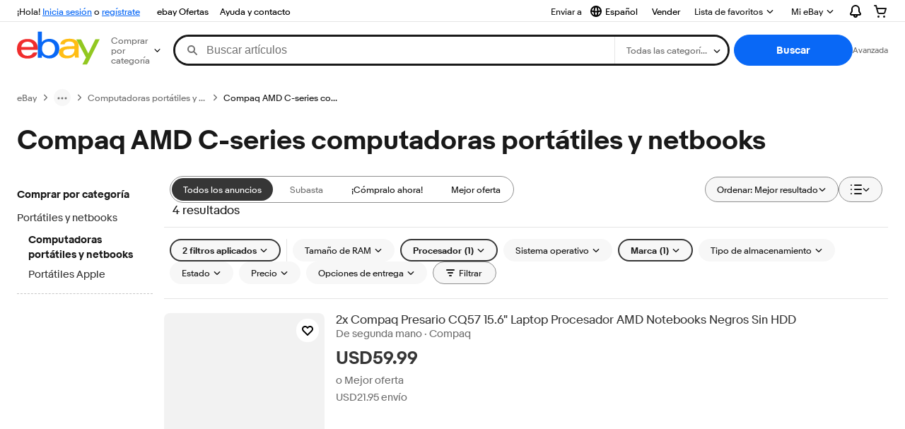

--- FILE ---
content_type: text/html; charset=utf-8
request_url: https://ar.ebay.com/b/Compaq-AMD-C-Series-PC-Laptops-Netbooks/177/bn_25437045
body_size: 65773
content:
<!DOCTYPE html><html lang=es class=brwweb><head><!--brwweb#s0-1-0-2--><link rel="dns-prefetch" href="//ir.ebaystatic.com"><link rel="dns-prefetch" href="//secureir.ebaystatic.com"><link rel="dns-prefetch" href="//i.ebayimg.com"><link rel="dns-prefetch" href="//rover.ebay.com"><script>$ssgST=new Date().getTime();</script><!--brwweb/--><meta charset=utf-8><meta http-equiv=x-ua-compatible content=ie=edge><meta name=viewport content="width=device-width, initial-scale=1, user-scalable=yes, minimum-scale=1"><!-- SEO METADATA START --><link rel="alternate" href="https://pe.ebay.com/b/Compaq-AMD-C-Series-PC-Laptops-Netbooks/177/bn_25437045" hreflang="es-pe" /><link rel="alternate" href="https://www.ebay.ca/b/Compaq-AMD-C-Series-PC-Laptops-Netbooks/177/bn_25437045" hreflang="en-ca" /><link rel="alternate" href="https://ni.ebay.com/b/Compaq-AMD-C-Series-PC-Laptops-Netbooks/177/bn_25437045" hreflang="es-ni" /><link rel="alternate" href="https://www.ebay.com/b/Compaq-AMD-C-Series-PC-Laptops-Netbooks/177/bn_25437045" hreflang="en-us" /><link rel="alternate" href="https://ve.ebay.com/b/Compaq-AMD-C-Series-PC-Laptops-Netbooks/177/bn_25437045" hreflang="es-ve" /><link rel="alternate" href="https://www.ebay.com.my/b/Compaq-AMD-C-Series-PC-Laptops-Netbooks/177/bn_25437045" hreflang="en-my" /><link rel="alternate" href="https://www.ebay.com.sg/b/Compaq-AMD-C-Series-PC-Laptops-Netbooks/177/bn_25437045" hreflang="en-sg" /><meta Property="og:type" Content="ebay-objects:ecommerce" /><meta property="fb:app_id" content="102628213125203" /><meta Property="og:site_name" Content="eBay" /><link rel="alternate" href="https://pa.ebay.com/b/Compaq-AMD-C-Series-PC-Laptops-Netbooks/177/bn_25437045" hreflang="es-pa" /><link rel="alternate" href="https://py.ebay.com/b/Compaq-AMD-C-Series-PC-Laptops-Netbooks/177/bn_25437045" hreflang="es-py" /><meta Property="og:title" Content="Las mejores ofertas en Compaq AMD C-series computadoras portátiles y netbooks | eBay" /><link rel="alternate" href="https://pt.ebay.com/b/Compaq-AMD-C-Series-PC-Laptops-Netbooks/177/bn_25437045" hreflang="pt-pt" /><link rel="alternate" href="https://pr.ebay.com/b/Compaq-AMD-C-Series-PC-Laptops-Netbooks/177/bn_25437045" hreflang="es-pr" /><link rel="alternate" href="https://il.ebay.com/b/Compaq-AMD-C-Series-PC-Laptops-Netbooks/177/bn_25437045" hreflang="en-il" /><link rel="alternate" href="https://cn.ebay.com/b/Compaq-AMD-C-Series-PC-Laptops-Netbooks/177/bn_25437045" hreflang="zh-cn" /><meta content="en-us" http-equiv="content-language" /><title>Las mejores ofertas en Compaq AMD C-series computadoras portátiles y netbooks | eBay</title><link rel="canonical" href="https://ar.ebay.com/b/Compaq-AMD-C-Series-PC-Laptops-Netbooks/177/bn_25437045" /><meta name="description" content="En eBay encuentras fabulosas ofertas en Compaq AMD C-series computadoras portátiles y netbooks. Encontrarás artículos nuevos o usados en Compaq AMD C-series computadoras portátiles y netbooks en eBay. Envío gratis en artículos seleccionados. Tenemos la selección más grande y las mejores ofertas en Compaq AMD C-series computadoras portátiles y netbooks. ¡Compra con confianza en eBay!" /><meta Property="og:description" Content="En eBay encuentras fabulosas ofertas en Compaq AMD C-series computadoras portátiles y netbooks. Encontrarás artículos nuevos o usados en Compaq AMD C-series computadoras portátiles y netbooks en eBay. Envío gratis en artículos seleccionados. Tenemos la selección más grande y las mejores ofertas en Compaq AMD C-series computadoras portátiles y netbooks. ¡Compra con confianza en eBay!" /><meta name="msvalidate.01" content="34E98E6F27109BE1A9DCF19658EEEE33" /><link href="https://i.ebayimg.com" rel="preconnect" /><meta name="referrer" content="strict-origin-when-cross-origin" /><link rel="preconnect" href="https://ir.ebaystatic.com" /><link rel="alternate" href="https://by.ebay.com/b/Compaq-AMD-C-Series-PC-Laptops-Netbooks/177/bn_25437045" hreflang="ru-by" /><meta name="y_key" content="acf32e2a69cbc2b0" /><link rel="alternate" href="https://kz.ebay.com/b/Compaq-AMD-C-Series-PC-Laptops-Netbooks/177/bn_25437045" hreflang="ru-kz" /><link rel="alternate" href="https://br.ebay.com/b/Compaq-AMD-C-Series-PC-Laptops-Netbooks/177/bn_25437045" hreflang="pt-br" /><link rel="alternate" href="https://co.ebay.com/b/Compaq-AMD-C-Series-PC-Laptops-Netbooks/177/bn_25437045" hreflang="es-co" /><meta name="google-site-verification" content="8kHr3jd3Z43q1ovwo0KVgo_NZKIEMjthBxti8m8fYTg" /><link rel="alternate" href="https://mx.ebay.com/b/Compaq-AMD-C-Series-PC-Laptops-Netbooks/177/bn_25437045" hreflang="es-mx" /><link rel="alternate" href="https://ar.ebay.com/b/Compaq-AMD-C-Series-PC-Laptops-Netbooks/177/bn_25437045" hreflang="es-ar" /><link rel="alternate" href="https://bo.ebay.com/b/Compaq-AMD-C-Series-PC-Laptops-Netbooks/177/bn_25437045" hreflang="es-bo" /><link rel="alternate" href="https://cl.ebay.com/b/Compaq-AMD-C-Series-PC-Laptops-Netbooks/177/bn_25437045" hreflang="es-cl" /><meta Property="og:url" Content="https://ar.ebay.com/b/Compaq-AMD-C-Series-PC-Laptops-Netbooks/177/bn_25437045" /><meta name="google-adsense-account" content="sites-7757056108965234" /><link rel="alternate" href="https://www.ebay.com/b/Compaq-AMD-C-Series-PC-Laptops-Netbooks/177/bn_25437045" hreflang="x-default" /><link rel="alternate" href="https://cr.ebay.com/b/Compaq-AMD-C-Series-PC-Laptops-Netbooks/177/bn_25437045" hreflang="es-cr" /><link rel="alternate" href="https://ec.ebay.com/b/Compaq-AMD-C-Series-PC-Laptops-Netbooks/177/bn_25437045" hreflang="es-ec" /><link rel="alternate" href="https://do.ebay.com/b/Compaq-AMD-C-Series-PC-Laptops-Netbooks/177/bn_25437045" hreflang="es-do" /><link rel="alternate" href="https://sv.ebay.com/b/Compaq-AMD-C-Series-PC-Laptops-Netbooks/177/bn_25437045" hreflang="es-sv" /><link rel="alternate" href="https://gt.ebay.com/b/Compaq-AMD-C-Series-PC-Laptops-Netbooks/177/bn_25437045" hreflang="es-gt" /><link rel="alternate" href="https://hn.ebay.com/b/Compaq-AMD-C-Series-PC-Laptops-Netbooks/177/bn_25437045" hreflang="es-hn" /><link rel="alternate" href="https://uy.ebay.com/b/Compaq-AMD-C-Series-PC-Laptops-Netbooks/177/bn_25437045" hreflang="es-uy" /><meta name="yandex-verification" content="6e11485a66d91eff" /><!-- SEO METADATA END --><script type="text/javascript"  data-inlinepayload='{"loggerProps":{"serviceName":"brwweb","serviceConsumerId":"urn:ebay-marketplace-consumerid:35afb376-3364-469c-ae61-ef91853d600f","serviceVersion":"brwweb-1.276.0_20251118175901287","siteId":0,"environment":"production","captureUncaught":true,"captureUnhandledRejections":true,"endpoint":"https://svcs.ebay.com/","pool":"r1brwwebcont"}}'>(()=>{"use strict";const e={unstructured:{message:"string"},event:{kind:"string",detail:"string"},exception:{"exception.type":"string","exception.message":"string","exception.stacktrace":"string","exception.url":"string"}},t=JSON.parse('{"logs":"https://ir.ebaystatic.com/cr/v/c01/logs.dae067de06d6d3663c6f.bundle.js"}');const r=(e,t)=>{const r="undefined"!=typeof window?window.location.href:"/index.js";return{type:"exception","exception.context":t||"","exception.type":e?.name||"","exception.message":e?.message||"","exception.stacktrace":e?.stack||"","exception.url":r}},n=(e,r,n)=>{let o=!1;const i=[];let a=e=>{o?(e=>{console.warn("Logger failed initialization (see earlier error logs) — failed to send log: ",e)})(e):i.push(e)};return n({event:"Preload",value:a}),(async e=>{let r=2;const n=async()=>{let o;r--;try{o=await import(t[e])}catch(e){if(r>0)return console.error("@ebay/rum-web failed to lazy load module; retrying",e),n();throw console.error("@ebay/rum-web failed to lazy load module; fatal",e),e}return function(e,t){if("object"!=typeof(r=e)||null===r||Array.isArray(r)||e.key!==t||void 0===e.factory)throw new Error("Invalid module loaded");var r}(o,e),o};return n()})("logs").then((t=>{const{factory:n}=t;return n(e,r)})).then((e=>{a=e,n({event:"Complete",value:a}),i.forEach((e=>a(e))),i.length=0})).catch((e=>{console.error(e.message),o=!0,n({event:"Error",value:e}),i.forEach((e=>a(e))),i.length=0})),t=>{((e,t)=>"shouldIgnore"in e&&void 0!==e.shouldIgnore?e.shouldIgnore(t):"ignoreList"in e&&void 0!==e.ignoreList&&((e,t)=>null!==Object.values(e).filter(Boolean).join(" ").match(t))(t,e.ignoreList))(e,t)||a(t)}},o=e=>({log:t=>e({type:"unstructured",message:t}),error:(t,n)=>e(r(t,n)),event:t=>e(t)}),i="@ebay/rum/request-status",a=Symbol.for("@ebay/rum/logger"),s=e=>{window.dispatchEvent(new CustomEvent("@ebay/rum/ack-status",{detail:e}))};function c(e,t){!1===e&&new Error(`RUM_INLINE_ERR_CODE: ${t}`)}(t=>{const c=(()=>{let e={status:"Initialize"};const t=()=>s(e);return window.addEventListener(i,t),{updateInlinerState:t=>{e=t,s(e)},dispose:()=>window.removeEventListener(i,t)}})();try{const i=((t,i=(()=>{}))=>{if((e=>{if(!e.endpoint)throw new Error('Unable to initialize logger. "endpoint" is a required property in the input object.');if(!e.serviceName)throw new Error('Unable to initialize logger. "serviceName" is a required property in the input object.');if(e.customSchemas&&!e.namespace)throw new Error('Unable to initialize logger. "namespace" is a required property in the input object if you provide customeSchemas.')})(t),"undefined"==typeof window)return{...o((()=>{})),noop:!0};const a={...t.customSchemas,...e},s=n((e=>{return"ignoreList"in e?{...e,ignoreList:(t=e.ignoreList,new RegExp(t.map((e=>`(${e})`)).join("|"),"g"))}:e;var t})(t),a,i);return t.captureUncaught&&(e=>{window.addEventListener("error",(t=>{if(t.error instanceof Error){const n=r(t.error,"Uncaught Error Handler");e(n)}}))})(s),t.captureUnhandledRejections&&(e=>{window.addEventListener("unhandledrejection",(t=>{if(t.reason instanceof Error){const n=r(t.reason,"Unhandled Rejection Handler");e(n)}}))})(s),o(s)})(t.loggerProps,(e=>t=>{if("Error"===t.event)return((e,t)=>{e.updateInlinerState({status:"Failure",error:t.value})})(e,t);var r;e.updateInlinerState({status:(r=t.event,"Complete"===r?"Success":r),logger:o(t.value)})})(c));t.onLoggerLoad&&t.onLoggerLoad(i),window[a]=i}catch(e){c.updateInlinerState({status:"Failure",error:e})}})({onLoggerLoad:()=>{},...(()=>{c(null!==document.currentScript,1);const e=document.currentScript.dataset.inlinepayload;return c(void 0!==e,2),JSON.parse(e)})()})})();</script><!--brwweb#s0-1-0-7--><script id=ebay-rum></script><!--brwweb/--><noscript id=afbrwwebph0></noscript><style>
    :root{--pd-su-qez9: none;}
  </style><style>
    :root{--sd-su-e2fb: block;}
  </style><style>
    :root{--pd-su-e2fb: block;}
  </style><style>
    :root{--sd-su-qez9: none;}
  </style><style>
    span.su-1qmc {
        position: absolute;
        left: -2000px;
        top: auto;
        width: 1px;
        height: 1px;
        overflow: hidden;
      }
  </style><style>
    span.su-qez9 {display: var(--pd-su-qez9);}
  </style><style>
    span.su-e2fb {display: var(--pd-su-e2fb);}
  </style><script src="https://ir.ebaystatic.com/rs/c/brwweb/runtime.6c4d3e26.js" crossorigin async></script><script src="https://ir.ebaystatic.com/rs/c/brwweb/490.3c6109af.js" crossorigin async></script><script src="https://ir.ebaystatic.com/rs/c/brwweb/654.f6aa357c.js" crossorigin async></script><script src="https://ir.ebaystatic.com/rs/c/brwweb/index_lcNW.6891e3c8.js" crossorigin async></script><link rel="stylesheet" href="https://ir.ebaystatic.com/rs/c/brwweb/490.f646d9a3.css"><link rel="stylesheet" href="https://ir.ebaystatic.com/rs/c/brwweb/index_lcNW.e58d3f1e.css"></head><body class=no-touch><div hidden><div id=su-e2fb>Patrocinado</div><div id=su-1qmc></div><div id=su-qez9></div><div id=su-lf1a>Patrocinado</div></div><div class=page-container><link rel="stylesheet" type="text/css" href="https://ir.ebaystatic.com/rs/c/globalheaderweb/index_lcNW.ca0ae5ac.css"><div class=global-header><script type="text/javascript">var GHpre = {"ghxc":[],"ghxs":["gh.evo.2b"],"userAuth":false,"userId":"","fn":"","shipToLocation":"43230"}</script><!--globalheaderweb#s0-1-4--><link rel="manifest" href="https://www.ebay.com/manifest.json"><!--globalheaderweb#s0-1-4-1-0--><script>
(function(){const e=window.GH||{};try{const o=e=>e==="true";const t=o("false");const i=/[\W_]/g;const r=window.location.hostname.includes("sandbox");let n="https://www.ebay.com";if(r){n=n.replace("www","sandbox")}e.__private=e.__private||{};e.C={siteId:"12",env:"production",lng:"es-CO",pageId:Number("4439441"),xhrBaseUrl:n};e.__private.risk={behavior_collection_interval:JSON.parse("{\"2500857\":5000,\"2507978\":5000,\"default\":15000}"),id:window.GHpre?.userId};e.__private.fsom={linkUrl:"https://www.m.ebay.com",linkText:"Cambiar a la plataforma móvil"};e.__private.ACinit={isGeo:o("true"),isQA:t,factors:JSON.parse("[\"gh.evo.2b\"]")};e.__private.isQA=t;try{e.__private.ghx=[...(window.GHpre?.ghxc||[]).map((e=>e.replace(i,""))),...(window.GHpre?.ghxs||[]).map((e=>e.replace(i,"")))]}catch(o){e.__private.ghx=[]}e.resetCart=function(o){const t=new CustomEvent("updateCart",{detail:o});document.dispatchEvent(t);e.__private.cartCount=o};e.userAuth=window.GHpre?.userAuth||false;e.shipToLocation=window.GHpre?.shipToLocation;window.GH=e}catch(o){console.error(o);window.GH=e||{}}})();
</script><!--globalheaderweb/--><!--globalheaderweb#s0-1-4-1-2--><script>
    window.GH.__private.scandal = {
        isGeo: function() {return true;},
        getPageID: function() {return 4439441;},
        getSiteID: function() {return "12";}
    };
</script><!--globalheaderweb/--><!--globalheaderweb#s0-1-4-2-0--><!--globalheaderweb/--><!--globalheaderweb^s0-1-4-3 s0-1-4 3--><!--globalheaderweb/--><!--globalheaderweb^s0-1-4-4 s0-1-4 4--><!--globalheaderweb/--><!--globalheaderweb^s0-1-4-5 s0-1-4 5--><div data-marko-key="@gh-border s0-1-4-5" id="gh-gb" class="gh-sch-prom" tabindex="-1"></div><!--globalheaderweb/--><div class="ghw"><header data-marko-key="@gh s0-1-4" id="gh" class="gh-header"><div class="gh-a11y-skip-button"><a class="gh-a11y-skip-button__link" href="#mainContent" tabindex="1">Ir directamente al contenido principal</a></div><nav class="gh-nav"><div class="gh-nav__left-wrap"><!--globalheaderweb#s0-1-4-8-3[0]-0--><span class="gh-identity"><span data-marko-key="5 s0-1-4-8-3[0]-0" id="gh-ident-srvr-wrap" class="gh-identity__srvr"><!--F#6--><span class="gh-identity__greeting">¡Hola, <span><span id="gh-ident-srvr-name"></span>:</span>!</span><!--F/--><!--F#7--><script>
    (function(){
        const pre = window.GHpre || {};
        function hide() {
            const wrap = document.getElementById('gh-ident-srvr-wrap');
            if (wrap) { wrap.classList.add('gh-identity__srvr--unrec') };
        }
        if (pre.userAuth) {
            const nm = document.getElementById('gh-ident-srvr-name');
            const user = GH.C.siteId === '77' ? pre.userId || pre.fn : pre.fn || pre.userId;
            nm && user ? nm.textContent = decodeURIComponent(user) : hide();
        } else {
            hide();
        }
    })();
</script><!--F/--><!--globalheaderweb^s0-1-4-8-3[0]-0-8 s0-1-4-8-3[0]-0 8--><span class="gh-identity-signed-out-unrecognized">¡Hola! <a _sp="m570.l1524" href="https://signin.ebay.com/ws/eBayISAPI.dll?SignIn&amp;sgfl=gh">Inicia sesión</a><span class="hide-at-md"> o <a _sp="m570.l2621" href="https://signup.ebay.com/pa/crte">regístrate</a></span></span><!--globalheaderweb/--></span></span><!--globalheaderweb/--><span class="gh-nav-link"><a _sp="m570.l3188" href="https://www.ebay.com/globaldeals" aria-label="ebay Ofertas">ebay Ofertas</a></span><span class="gh-nav-link"><a _sp="m570.l1545" href="https://www.ebay.com/help/home" aria-label="Ayuda y contacto">Ayuda y contacto</a></span></div><div class="gh-nav__right-wrap"><!--globalheaderweb#s0-1-4-8-8--><!--globalheaderweb/--><!--globalheaderweb#s0-1-4-8-9--><!--globalheaderweb^s0-1-4-8-9-1 s0-1-4-8-9 1--><div class="gh-flyout is-left-aligned gh-language-toggle"><!--F#2--><button class="gh-flyout__target" aria-controls="s0-1-4-8-9-1-dialog" aria-expanded="false" aria-haspopup="true"><!--F#10--><div class="gh-language-toggle__menu hide-at-sm"><!--globalheaderweb#s0-1-4-8-9-1-2-10-4-0--><svg data-marko-key="@svg s0-1-4-8-9-1-2-10-4-0" class="gh-language-toggle__menu-icon-globe icon icon--16" focusable="false" aria-hidden="true"><defs data-marko-key="@defs s0-1-4-8-9-1-2-10-4-0"><symbol viewBox="0 0 16 16" id="icon-ebay-international-shipping-16"><path fill-rule="evenodd" d="M16 8A8 8 0 1 1 0 8a8 8 0 0 1 16 0ZM4.543 9.24c.111 1.604.436 3.05.9 4.19a6.004 6.004 0 0 1-3.42-4.904c.795.365 1.659.572 2.52.715Zm2.024.22c.128 1.367.427 2.538.803 3.39.231.524.459.855.63 1.038.171-.183.399-.514.63-1.038.376-.852.675-2.023.803-3.39-.933.054-1.929.054-2.866 0Zm2.924-2.007c-.953.062-2.024.063-2.982-.001.06-1.759.404-3.266.86-4.302.232-.524.46-.855.631-1.038.171.183.399.514.63 1.038.457 1.037.8 2.544.86 4.303Zm1.966 1.79c-.112 1.603-.436 3.048-.9 4.187a6.003 6.003 0 0 0 3.42-4.903c-.795.367-1.659.573-2.52.716Zm2.305-2.92c-.306.284-.955.595-2 .825-.092.02-.185.04-.28.058-.078-1.782-.418-3.392-.926-4.636a6.016 6.016 0 0 1 3.206 3.752Zm-9.244.881a11.3 11.3 0 0 1-.27-.056c-1.052-.231-1.705-.542-2.01-.826A6.016 6.016 0 0 1 5.444 2.57c-.508 1.244-.848 2.853-.926 4.634Z" clip-rule="evenodd"></path></symbol></defs><use href="#icon-ebay-international-shipping-16"></use></svg><!--globalheaderweb/--><span class="gh-hidden">Seleccionar idioma. Actual:</span><span class="gh-language-toggle__menu-text" data-lang="es-CO">Español</span></div><!--F/--><!--F#11--><!--F/--></button><!--F/--><div class="gh-flyout__dialog" id="s0-1-4-8-9-1-dialog"><div class="gh-flyout__box"><!--F#4--><ul class="gh-language-toggle__list"><li class="gh-language-toggle__list-item"><a data-marko="{&quot;onclick&quot;:&quot;handleClick s0-1-4-8-9 false&quot;}" data-marko-key="@links[] s0-1-4-8-9" class="gh-language-toggle__list-link " href="javascript:void(0);"><span class="gh-language-toggle__list-icon "></span><span class="gh-language-toggle__list-text" data-lang="en-US">English</span></a></li></ul><!--F/--></div></div></div><!--globalheaderweb/--><!--globalheaderweb/--><span class="gh-nav-link"><a _sp="m570.l1528" href="https://www.ebay.com/sl/sell" aria-label="Vender">Vender</a></span><!--globalheaderweb#s0-1-4-8-12-0--><div class="gh-flyout is-right-aligned gh-watchlist"><!--F#1--><a class="gh-flyout__target" href="https://www.ebay.com/mye/myebay/watchlist" _sp="m570.l47137"><!--F#6--><span class="gh-watchlist__target">Lista de favoritos</span><!--F/--><!--F#7--><svg class="gh-flyout__chevron icon icon--12" focusable="false" tabindex="-1" aria-hidden="true"><defs><symbol viewBox="0 0 12 12" id="icon-chevron-down-12"><path fill-rule="evenodd" clip-rule="evenodd" d="M1.808 4.188a.625.625 0 0 1 .884 0L6 7.495l3.308-3.307a.625.625 0 1 1 .884.885l-3.75 3.749a.625.625 0 0 1-.884 0l-3.75-3.749a.626.626 0 0 1 0-.885Z"></path></symbol></defs><use href="#icon-chevron-down-12"></use></svg><!--F/--></a><button aria-controls="s0-1-4-8-12-0-0-dialog" aria-expanded="false" aria-haspopup="true" class="gh-flyout__target-a11y-btn" tabindex="0">Expandir Lista de favoritos</button><!--F/--><div class="gh-flyout__dialog" id="s0-1-4-8-12-0-0-dialog"><div class="gh-flyout__box"><!--F#4--><!--F/--></div></div></div><!--globalheaderweb/--><!--globalheaderweb#s0-1-4-8-13--><!--globalheaderweb^s0-1-4-8-13-0 s0-1-4-8-13 0--><div class="gh-flyout is-left-aligned gh-my-ebay"><!--F#1--><a class="gh-flyout__target" href="https://www.ebay.com/mys/home?source=GBH" _sp="m570.l2919"><!--F#6--><span class="gh-my-ebay__link gh-rvi-menu">Mi eBay<i class="gh-sprRetina gh-eb-arw gh-rvi-chevron"></i></span><!--F/--><!--F#7--><svg class="gh-flyout__chevron icon icon--12" focusable="false" tabindex="-1" aria-hidden="true"><use href="#icon-chevron-down-12"></use></svg><!--F/--></a><button aria-controls="s0-1-4-8-13-0-dialog" aria-expanded="false" aria-haspopup="true" class="gh-flyout__target-a11y-btn" tabindex="0">Expandir Mi eBay</button><!--F/--><div class="gh-flyout__dialog" id="s0-1-4-8-13-0-dialog"><div class="gh-flyout__box"><!--F#4--><ul class="gh-my-ebay__list"><li class="gh-my-ebay__list-item"><a href="https://www.ebay.com/mye/myebay/summary" _sp="m570.l1533" tabindex="0">Resumen</a></li><li class="gh-my-ebay__list-item"><a href="https://www.ebay.com/mye/myebay/rvi" _sp="m570.l1535" tabindex="0">Vistos recientemente</a></li><li class="gh-my-ebay__list-item"><a href="https://www.ebay.com/mye/myebay/bidsoffers" _sp="m570.l1535" tabindex="0">Ofertas de subasta / Ofertas</a></li><li class="gh-my-ebay__list-item"><a href="https://www.ebay.com/mye/myebay/watchlist" _sp="m570.l1534" tabindex="0">Lista de artículos que sigues</a></li><li class="gh-my-ebay__list-item"><a href="https://www.ebay.com/mye/myebay/purchase" _sp="m570.l1536" tabindex="0">Historial de compras</a></li><li class="gh-my-ebay__list-item"><a href="https://www.ebay.com/mye/buyagain" _sp="m570.l47010" tabindex="0">Comprar otra vez</a></li><li class="gh-my-ebay__list-item"><a href="https://www.ebay.com/mys/home?CurrentPage=MyeBayAllSelling&amp;ssPageName=STRK:ME:LNLK:MESX&amp;source=GBH" _sp="m570.l1537" tabindex="0">Ventas</a></li><li class="gh-my-ebay__list-item"><a href="https://www.ebay.com/mye/myebay/saved" _sp="m570.l187417" tabindex="0">Feed de tus favoritos</a></li><li class="gh-my-ebay__list-item"><a href="https://www.ebay.com/mye/myebay/savedsearches" _sp="m570.l9503" tabindex="0">Búsquedas guardadas</a></li><li class="gh-my-ebay__list-item"><a href="https://www.ebay.com/mye/myebay/savedsellers" _sp="m570.l9505" tabindex="0">Vendedores guardados</a></li><li class="gh-my-ebay__list-item"><a href="https://mesg.ebay.com/mesgweb/ViewMessages/0" _sp="m570.l1539" tabindex="0">Mensajes</a></li></ul><!--F/--></div></div></div><!--globalheaderweb/--><!--globalheaderweb/--><!--globalheaderweb#s0-1-4-8-14-0--><div class="gh-notifications"><div class="gh-flyout is-right-aligned gh-flyout--icon-target"><!--F#2--><button class="gh-flyout__target" aria-controls="s0-1-4-8-14-0-1-dialog" aria-expanded="false" aria-haspopup="true"><!--F#10--><span class="gh-hidden">Expandir Notificaciones</span><svg class="icon icon--20" focusable="false" aria-hidden="true"><defs><symbol viewBox="0 0 20 20" id="icon-notification-20"><path fill-rule="evenodd" clip-rule="evenodd" d="M6 6.982a4 4 0 0 1 8 0v2.68c0 .398.106.79.307 1.135l1.652 2.827a.25.25 0 0 1-.216.376H4.256a.25.25 0 0 1-.216-.376l1.653-2.827A2.25 2.25 0 0 0 6 9.662v-2.68ZM4 7a6 6 0 1 1 12 0v2.662a.25.25 0 0 0 .034.126l1.652 2.827c.877 1.5-.205 3.385-1.943 3.385H13a3 3 0 0 1-6 0H4.256c-1.737 0-2.819-1.885-1.942-3.385l1.652-2.827A.25.25 0 0 0 4 9.662V7Zm5 9h2a1 1 0 1 1-2 0Z"></path></symbol></defs><use href="#icon-notification-20"></use></svg><!--F/--><!--F#11--><!--F/--></button><!--F/--><div class="gh-flyout__dialog" id="s0-1-4-8-14-0-1-dialog"><div class="gh-flyout__box"><!--F#4--><div class="gh-notifications__dialog"><div class="gh-notifications__notloaded"><span class="gh-notifications__signin"><a _sp="m570.l2881" href="https://signin.ebay.com/ws/eBayISAPI.dll?SignIn&amp;sgfl=nf&amp;ru=">Inicia sesión</a> para ver las notificaciones.</span></div><div data-marko-key="@dynamic s0-1-4-8-14-0" class="gh-notifications__loaded"></div></div><!--F/--></div></div></div></div><!--globalheaderweb/--><div class="gh-cart"><!--globalheaderweb#s0-1-4-8-15-1--><div class="gh-flyout is-right-aligned gh-flyout--icon-target"><!--F#1--><a class="gh-flyout__target" href="https://cart.ebay.com" _sp="m570.l2633"><!--F#6--><span class="gh-cart__icon" aria-label="Tu carro de compras contiene 0 artículos"><svg class="icon icon--20" focusable="false" aria-hidden="true"><defs><symbol viewBox="0 0 20 20" id="icon-cart-20"><path fill-rule="evenodd" clip-rule="evenodd" d="M2.236 4H1a1 1 0 1 1 0-2h1.97c.458-.014.884.296 1 .755L4.855 6H17c.654 0 1.141.646.962 1.274l-1.586 5.55A3 3 0 0 1 13.491 15H7.528a3 3 0 0 1-2.895-2.21L2.236 4Zm4.327 8.263L5.4 8h10.274l-1.221 4.274a1 1 0 0 1-.962.726H7.528a1 1 0 0 1-.965-.737Z"></path><path d="M8 18.5a1.5 1.5 0 1 1-3 0 1.5 1.5 0 0 1 3 0Zm6.5 1.5a1.5 1.5 0 1 0 0-3 1.5 1.5 0 0 0 0 3Z"></path></symbol></defs><use href="#icon-cart-20"></use></svg></span><!--F/--><!--F#7--><!--F/--></a><button aria-controls="s0-1-4-8-15-1-0-dialog" aria-expanded="false" aria-haspopup="true" class="gh-flyout__target-a11y-btn" tabindex="0">Expandir Carro de compras</button><!--F/--><div class="gh-flyout__dialog" id="s0-1-4-8-15-1-0-dialog"><div class="gh-flyout__box"><!--F#4--><div class="gh-cart__dialog"><div class="gh-flyout-loading gh-cart__loading"><span class="progress-spinner progress-spinner--large gh-flyout-loading__spinner" role="img" aria-label="Cargando..."><svg class="icon icon--30" focusable="false" aria-hidden="true"><defs><symbol viewBox="0 0 24 24" fill="none" id="icon-spinner-30"><path fill-rule="evenodd" clip-rule="evenodd" d="M12 2C10.0222 2 8.08879 2.58649 6.4443 3.6853C4.79981 4.78412 3.51809 6.3459 2.76121 8.17317C2.00433 10.0004 1.8063 12.0111 2.19215 13.9509C2.578 15.8907 3.53041 17.6725 4.92894 19.0711C6.32746 20.4696 8.10929 21.422 10.0491 21.8079C11.9889 22.1937 13.9996 21.9957 15.8268 21.2388C17.6541 20.4819 19.2159 19.2002 20.3147 17.5557C21.4135 15.9112 22 13.9778 22 12C22 11.4477 22.4477 11 23 11C23.5523 11 24 11.4477 24 12C24 14.3734 23.2962 16.6935 21.9776 18.6668C20.6591 20.6402 18.7849 22.1783 16.5922 23.0866C14.3995 23.9948 11.9867 24.2324 9.65892 23.7694C7.33115 23.3064 5.19295 22.1635 3.51472 20.4853C1.83649 18.8071 0.693605 16.6689 0.230582 14.3411C-0.232441 12.0133 0.00519943 9.60051 0.913451 7.4078C1.8217 5.21509 3.35977 3.34094 5.33316 2.02236C7.30655 0.703788 9.62663 0 12 0C12.5523 0 13 0.447715 13 1C13 1.55228 12.5523 2 12 2Z" fill="var(--color-spinner-icon-background, #3665F3)"></path><path fill-rule="evenodd" clip-rule="evenodd" d="M14.1805 1.17194C14.3381 0.642616 14.895 0.341274 15.4243 0.498872C17.3476 1.07149 19.0965 2.11729 20.5111 3.54055C21.9257 4.96382 22.9609 6.71912 23.5217 8.64584C23.6761 9.17611 23.3714 9.73112 22.8411 9.88549C22.3108 10.0399 21.7558 9.73512 21.6015 9.20485C21.134 7.59925 20.2715 6.13651 19.0926 4.95045C17.9138 3.76439 16.4563 2.8929 14.8536 2.41572C14.3243 2.25812 14.0229 1.70126 14.1805 1.17194Z" fill="var(--color-spinner-icon-foreground, #E5E5E5)"></path></symbol></defs><use href="#icon-spinner-30"></use></svg></span><span>Cargando...</span></div><div data-marko-key="@dynamic s0-1-4-8-15-1" id="gh-minicart-hover-body"></div></div><!--F/--></div></div></div><!--globalheaderweb/--></div></div></nav><section data-marko-key="@gh-main s0-1-4" class="gh-header__main"><div class="gh-header__logo-cats-wrap"><a href="https://www.ebay.com" _sp="m570.l2586" class="gh-logo" tabindex="2"><svg xmlns="http://www.w3.org/2000/svg" width="117" height="48" viewBox="0 0 122 48.592" id="gh-logo" aria-labelledby="ebayLogoTitle"><title id="ebayLogoTitle">Página principal de eBay</title><g><path fill="#F02D2D" d="M24.355 22.759c-.269-5.738-4.412-7.838-8.826-7.813-4.756.026-8.544 2.459-9.183 7.915zM6.234 26.93c.364 5.553 4.208 8.814 9.476 8.785 3.648-.021 6.885-1.524 7.952-4.763l6.306-.035c-1.187 6.568-8.151 8.834-14.145 8.866C4.911 39.844.043 33.865-.002 25.759c-.05-8.927 4.917-14.822 15.765-14.884 8.628-.048 14.978 4.433 15.033 14.291l.01 1.625z"></path><path fill="#0968F6" d="M46.544 35.429c5.688-.032 9.543-4.148 9.508-10.32s-3.947-10.246-9.622-10.214-9.543 4.148-9.509 10.32 3.974 10.245 9.623 10.214zM30.652.029l6.116-.034.085 15.369c2.978-3.588 7.1-4.65 11.167-4.674 6.817-.037 14.412 4.518 14.468 14.454.045 8.29-5.941 14.407-14.422 14.454-4.463.026-8.624-1.545-11.218-4.681a33.237 33.237 0 01-.19 3.731l-5.994.034c.09-1.915.185-4.364.174-6.322z"></path><path fill="#FFBD14" d="M77.282 25.724c-5.548.216-8.985 1.229-8.965 4.883.013 2.365 1.94 4.919 6.7 4.891 6.415-.035 9.826-3.556 9.794-9.289v-.637c-2.252.02-5.039.054-7.529.152zm13.683 7.506c.01 1.778.071 3.538.232 5.1l-5.688.032a33.381 33.381 0 01-.225-3.825c-3.052 3.8-6.708 4.909-11.783 4.938-7.532.042-11.585-3.915-11.611-8.518-.037-6.665 5.434-9.049 14.954-9.318 2.6-.072 5.529-.1 7.945-.116v-.637c-.026-4.463-2.9-6.285-7.854-6.257-3.68.021-6.368 1.561-6.653 4.2l-6.434.035c.645-6.566 7.53-8.269 13.595-8.3 7.263-.04 13.406 2.508 13.448 10.192z"></path><path fill="#92C821" d="M91.939 19.852l-4.5-8.362 7.154-.04 10.589 20.922 10.328-21.02 6.486-.048-18.707 37.251-6.85.039 5.382-10.348-9.887-18.393"></path></g></svg></a><!--globalheaderweb#s0-1-4-11-0--><div class="gh-categories"><div class="gh-flyout is-left-aligned"><!--F#2--><button class="gh-flyout__target" tabindex="3" aria-controls="s0-1-4-11-0-1-dialog" aria-expanded="false" aria-haspopup="true"><!--F#10--><span class="gh-categories__title">Comprar por categoría</span><!--F/--><!--F#11--><svg class="gh-flyout__chevron icon icon--12" focusable="false" tabindex="-1" aria-hidden="true"><use href="#icon-chevron-down-12"></use></svg><!--F/--></button><!--F/--><div class="gh-flyout__dialog" id="s0-1-4-11-0-1-dialog"><div class="gh-flyout__box"><!--F#4--><!--F/--></div></div></div></div><!--globalheaderweb/--></div><form id="gh-f" class="gh-search" method="get" action="https://www.ebay.com/sch/i.html" target="_top"><div id="gh-search-box" class="gh-search-box__wrap"><div class="gh-search__wrap"><!--globalheaderweb#s0-1-4-12-4--><div id="gh-ac-wrap" class="gh-search-input__wrap"><input data-marko="{&quot;oninput&quot;:&quot;handleTextUpdate s0-1-4-12-4 false&quot;,&quot;onfocusin&quot;:&quot;handleMarkTimer s0-1-4-12-4 false&quot;,&quot;onkeydown&quot;:&quot;handleMarkTimer s0-1-4-12-4 false&quot;}" data-marko-key="@input s0-1-4-12-4" id="gh-ac" class="gh-search-input gh-tb ui-autocomplete-input" title="Buscar" type="text" placeholder="Buscar artículos" aria-autocomplete="list" aria-expanded="false" size="50" maxlength="300" aria-label="Buscar artículos" name="_nkw" autocapitalize="off" autocorrect="off" spellcheck="false" autocomplete="off" aria-haspopup="true" role="combobox" tabindex="4"><!--globalheaderweb#s0-1-4-12-4-1-0--><svg data-marko-key="@svg s0-1-4-12-4-1-0" class="gh-search-input__icon icon icon--16" focusable="false" aria-hidden="true"><defs data-marko-key="@defs s0-1-4-12-4-1-0"><symbol viewBox="0 0 16 16" id="icon-search-16"><path d="M3 6.5a3.5 3.5 0 1 1 7 0 3.5 3.5 0 0 1-7 0Zm11.76 6.85-.021-.01-3.71-3.681-.025-.008A5.465 5.465 0 0 0 12 6.5 5.5 5.5 0 1 0 6.5 12a5.47 5.47 0 0 0 3.118-.972l3.732 3.732a1 1 0 0 0 1.41-1.41Z"></path></symbol></defs><use href="#icon-search-16"></use></svg><!--globalheaderweb/--><!--globalheaderweb^s0-1-4-12-4-@clear s0-1-4-12-4 @clear--><button data-marko="{&quot;onclick&quot;:&quot;handleClick s0-1-4-12-4-@clear false&quot;,&quot;onkeydown&quot;:&quot;handleKeydown s0-1-4-12-4-@clear false&quot;,&quot;onfocus&quot;:&quot;handleFocus s0-1-4-12-4-@clear false&quot;,&quot;onblur&quot;:&quot;handleBlur s0-1-4-12-4-@clear false&quot;}" class="gh-search-input__clear-btn icon-btn icon-btn--transparent icon-btn--small" data-ebayui type="button" aria-label="Borrar búsqueda" tabindex="5"><!--globalheaderweb#s0-1-4-12-4-@clear-1-2-0--><svg data-marko-key="@svg s0-1-4-12-4-@clear-1-2-0" class="gh-search-input__clear-icon icon icon--16" focusable="false" aria-hidden="true"><defs data-marko-key="@defs s0-1-4-12-4-@clear-1-2-0"><symbol viewBox="0 0 16 16" id="icon-clear-16"><path d="M8 0a8 8 0 1 0 0 16A8 8 0 0 0 8 0Zm3.71 10.29a1 1 0 1 1-1.41 1.41L8 9.41l-2.29 2.3A1 1 0 0 1 4.3 10.3L6.59 8l-2.3-2.29a1.004 1.004 0 0 1 1.42-1.42L8 6.59l2.29-2.29a1 1 0 0 1 1.41 1.41L9.41 8l2.3 2.29Z"></path></symbol></defs><use href="#icon-clear-16"></use></svg><!--globalheaderweb/--></button><!--globalheaderweb/--></div><!--globalheaderweb/--><!--globalheaderweb#s0-1-4-12-5--><select data-marko="{&quot;onchange&quot;:&quot;handleCategorySelect s0-1-4-12-5 false&quot;}" aria-label="Selecciona una categoría para tu búsqueda" class="gh-search-categories" size="1" id="gh-cat" name="_sacat" tabindex="5"><option value="0">Todas las categorías</option></select><!--globalheaderweb/--></div></div><input type="hidden" value="R40" name="_from"><input type="hidden" name="_trksid" value="m570.l1313"><!--globalheaderweb#s0-1-4-12-8--><div class="gh-search-button__wrap"><!--globalheaderweb^s0-1-4-12-8-@btn s0-1-4-12-8 @btn--><button data-marko="{&quot;onclick&quot;:&quot;handleClick s0-1-4-12-8-@btn false&quot;,&quot;onkeydown&quot;:&quot;handleKeydown s0-1-4-12-8-@btn false&quot;,&quot;onfocus&quot;:&quot;handleFocus s0-1-4-12-8-@btn false&quot;,&quot;onblur&quot;:&quot;handleBlur s0-1-4-12-8-@btn false&quot;}" class="gh-search-button btn btn--primary" data-ebayui type="submit" id="gh-search-btn" role="button" value="Buscar" tabindex="6"><span class="gh-search-button__label">Buscar</span><!--globalheaderweb#s0-1-4-12-8-@btn-7-2-0--><svg data-marko-key="@svg s0-1-4-12-8-@btn-7-2-0" class="gh-search-button__icon icon icon--16" focusable="false" aria-hidden="true"><use href="#icon-search-16"></use></svg><!--globalheaderweb/--></button><!--globalheaderweb/--><a class="gh-search-button__advanced-link" href="https://www.ebay.com/sch/ebayadvsearch" _sp="m570.l2614" tabindex="7">Avanzada</a></div><!--globalheaderweb/--></form></section></header></div><div id="widgets-placeholder" class="widgets-placeholder"></div><!--globalheaderweb/--><div class="ghw" id="glbfooter" style="display:none"><!--globalheaderweb#s0-1-5-1--><!--globalheaderweb/--><!--globalheaderweb#s0-1-5-2-0--><!--globalheaderweb/--></div><!-- ghw_reverted --></div><div hidden><div id=su-e2fb>Patrocinado</div><div id=su-lf1a>Patrocinado</div><div id=su-qez9></div><div id=su-1qmc></div></div><div class=main-content><!--brwweb#s0-1-0-17-3-1-4-0--><div id=s0-1-0-17-3-1-4-0-0-1-0-0 data-src=9e4e7358><!--F#@_--><noscript id=afbrwwebph2></noscript><!--F/--></div><div id=s0-1-0-17-3-1-4-0-0-2-0 data-slot=TRACKING_DATA data-from=asp><!--F#@_--><noscript id=afbrwwebph3></noscript><!--F/--></div><!--brwweb/--><!--brwweb#s0-1-0-17-5--><!--brwweb/--><script>
    'use strict';
    function updateStaticValue(staticValue, value) {
        if (window.BRW?.static) {
            window.BRW.static[staticValue] = value;
        }
    }

    window.BRW = {
        ...window.BRW,
        updateStaticValue,
        static: {
            riverItemCount: 0,
            renderingStrategyIndex: null
        }
    };
</script><section class="brw-region brw-region--top"><script>$mwp_brwweb="https://ir.ebaystatic.com/rs/c/brwweb/";(window.$ebay||($ebay = {})).tracking={pageId:'4439441',pageName:'brwweb_default'};$brwweb_C=(window.$brwweb_C||[]).concat({"g":{"baseUrl":"ebay.com","antiAdBlockingConfig":{"randomClassNames":["su-lf1a","su-qez9","su-1qmc","su-zuiw","su-vd0s","su-e2fb"],"strategyIndex":5},"categoryId":"177","siteId":12,"consumerId":"urn:ebay-marketplace-consumerid:35afb376-3364-469c-ae61-ef91853d600f","manifestId":"brwweb-1.276.0_20251118175901287","marketplaceId":"EBAY-US","isPreProd":false,"isProd":true,"isSignedIn":false,"isSmall":false,"featureFlags":{"enableArbitration":true,"enableHighResSwap":true,"isNavRefinementSvc":true,"platformSvcAllowedParams":["mag","iid","var","maspect"],"isUnifiedCard":true,"aboveFoldCardCount":4,"filterPlacementIdsByBnContent":true,"uepSvcAllowedParams":["brand","make","model"],"allowTradingCardsFinderTypes":["Soccer","Football","Basketball","Ice Hockey","Auto Racing","Golf","Boxing","Mixed Martial Arts (MMA)","Wrestling","Baseball","Pokémon TCG"],"enableRum":true,"defaultAntiAdBlockerStrategyIndex":5,"dynamicAdBlockerStrategyEnabled":true,"dynamicAdBlockerStrategyMinimumTraffic":100,"dynamicAdBlockerStrategyThreshold":0.01,"dynamicAdBlockerStrategyBlacklist":"","enableSpeculationRules":false},"csrfTokens":{"shopactionsview":{"shopactionsview_bulk_add_to_cart":"01000b000000502476efaca026925f636a795577358d0e19239901a186849cc6fbbbbe090a42039c53462ab2b6254ba7a05db4a9dfccd05cb5c9e2451e22eb440825c47791910373aca6f1a6cbef47b4410dcf46c7a39f"},"myebaynode":{"MyEbayNode_AjaxHandler_unwatch_GET":"01000b00000050ad56a0c4bd351a056efe7ebfa0075ab311b3e9d9b7ece5edbf288a196dc7276cd055cd0695c8f463e637c5cf1b3f7a54e4e85e18956147680a5afcbed703aa81d0e1d2e27ba46a9ef45544ac47ab0c3b","MyEbayNode_AjaxHandler_watch_GET":"01000b000000503f93afa205815995e8c09c8962fc3f8ee4a03a5b1ed09ad51d2d98fb379d61f5da1cb0ac9304310b027ac8ff15e5b5989ed6b5bd04effa0385ad35c84d5f68e12772f1182f9332e6e8fe861778bc6ee4"}},"l10n":{"browse":{"closeDialog":"Cerrar ventana","sponsored":"Patrocinado"},"collectibleFinder":{"findVarTradingCards":"Find {var} trading cards","findVarCards":"Find {var} cards","byPlayer":"By player","byCardName":"By card name","bySet":"By set","selectAplayer":"Select a player","loadingMorePlayers":"Loading more players","loadingMoreCardNames":"Loading more card names","loadingMoreSet":"Loading more sets","loadingMoreCardNumbers":"Loading more card numbers","loadingMoreFinish":"Loading more finish","year":"Year","loadingMoreYears":"Loading more years","manufacturer":"Manufacturer","loadingMoreManufacturers":"Loading more manufacturers","set":"Set","loadingMoreSets":"Loading more sets","cardNumber":"Card number","loadingMoreCards":"Loading more cards","findCards":"Find cards","errorMessage":"There was an error loading the data. Please refresh to try again.","clearSelection":"Clear selection"},"mhpTabs":{"pna":"Shop parts & accessories","shopVehicles":"Shop vehicles","previous":"Previous","next":"Next"},"vehicleAwareSearch":{"title":"Search for parts that fit","subtitle":"Fits your {tokens}","searchButton":"Search","searchPlaceholder":"a product, brand, or keyword"}}},"w":[["s0-1-0-17-3-1-4-0",0,{}]],"t":["L6pFYX7"]})</script><!--brwweb#s0-1-0-17-8-64[0]-7[0]--><div class="seo-breadcrumbs-container undefined"><nav aria-labelledby=s0-1-0-17-8-64[0]-7[0]-1[MODULE_I_BREADCRUMBS]-breadcrumbs-heading class="breadcrumbs breadcrumb--overflow" role=navigation><h2 id=s0-1-0-17-8-64[0]-7[0]-1[MODULE_I_BREADCRUMBS]-breadcrumbs-heading class=clipped>ruta de navegación</h2><ul><li><a class=seo-breadcrumb-text href=https://www.ebay.com title data-track='{"eventFamily":"BUYERNAV","eventAction":"ACTN","actionKind":"CLICK","operationId":"4581265","flushImmediately":false,"eventProperty":{"parentrq":"","pageci":"","moduledtl":"mi:74470|iid:1|li:92216|luid:1","sid":"p4439441.m74470.l92216"}}' _sp=p4439441.m74470.l92216><!--F#7[0]--><span>eBay</span><!--F/--></a><svg class="icon icon--12" focusable=false aria-hidden=true><defs><symbol viewbox="0 0 12 12" id=icon-chevron-right-12><path fill-rule=evenodd clip-rule=evenodd d="M4.183 10.192a.625.625 0 0 1 0-.884L7.487 6 4.183 2.692a.625.625 0 0 1 .884-.884l3.745 3.75a.625.625 0 0 1 0 .884l-3.745 3.75a.625.625 0 0 1-.884 0Z"></path></symbol></defs><use href="#icon-chevron-right-12" /></svg></li><li><span class=fake-menu-button collapse-on-select><button class="fake-menu-button__button icon-btn icon-btn--transparent" data-ebayui type=button aria-expanded=false aria-label="ruta de navegación menu"><!--F#1--><span class=expand-btn__cell><svg class="icon icon--16" focusable=false aria-hidden=true><defs><symbol viewbox="0 0 16 16" id=icon-overflow-horizontal-16><path d="M11.5 8a1.5 1.5 0 1 0 3 0 1.5 1.5 0 0 0-3 0Zm-10 0a1.5 1.5 0 1 0 3 0 1.5 1.5 0 0 0-3 0ZM8 9.5a1.5 1.5 0 1 1 0-3 1.5 1.5 0 0 1 0 3Z"></path></symbol></defs><use href="#icon-overflow-horizontal-16" /></svg></span><!--F/--></button><span class=fake-menu-button__menu tabindex=-1><ul class=fake-menu__items tabindex=-1 id=s0-1-0-17-8-64[0]-7[0]-1[MODULE_I_BREADCRUMBS]-2[1]-@content-menu><li><a class="fake-menu-button__item seo-breadcrumb-text" href=https://ar.ebay.com/b/Electronics/bn_7000259124 title data-track='{"eventFamily":"BUYERNAV","eventAction":"ACTN","actionKind":"CLICK","operationId":"4581265","flushImmediately":false,"eventProperty":{"parentrq":"","pageci":"","moduledtl":"mi:74470|iid:1|li:92216|luid:2","sid":"p4439441.m74470.l92216"}}' _sp=p4439441.m74470.l92216><span><!--F#5[0]--><!--F#3[0[1]]--><span>Electrónica</span><!--F/--><!--F/--></span><svg class="icon icon--16" focusable=false aria-hidden=true><defs><symbol viewbox="0 0 16 16" id=icon-tick-16><path fill-rule=evenodd d="M13.707 5.707a1 1 0 0 0-1.414-1.414L6 10.586 3.707 8.293a1 1 0 0 0-1.414 1.414l3 3a1 1 0 0 0 1.414 0l7-7Z" clip-rule=evenodd></path></symbol></defs><use href="#icon-tick-16" /></svg></a></li><li><a class="fake-menu-button__item seo-breadcrumb-text" href=https://ar.ebay.com/b/Computers-Tablets-Network-Hardware/58058/bn_1865247 title data-track='{"eventFamily":"BUYERNAV","eventAction":"ACTN","actionKind":"CLICK","operationId":"4581265","flushImmediately":false,"eventProperty":{"parentrq":"","pageci":"","moduledtl":"mi:74470|iid:1|li:92216|luid:3","sid":"p4439441.m74470.l92216"}}' _sp=p4439441.m74470.l92216><span><!--F#5[1]--><!--F#3[1[1]]--><span>Computadoras, tabletas y hardware de red</span><!--F/--><!--F/--></span><svg class="icon icon--16" focusable=false aria-hidden=true><use href="#icon-tick-16" /></svg></a></li><li><a class="fake-menu-button__item seo-breadcrumb-text" href=https://ar.ebay.com/b/Laptops-Netbooks/175672/bn_1648276 title data-track='{"eventFamily":"BUYERNAV","eventAction":"ACTN","actionKind":"CLICK","operationId":"4581265","flushImmediately":false,"eventProperty":{"parentrq":"","pageci":"","moduledtl":"mi:74470|iid:1|li:92216|luid:4","sid":"p4439441.m74470.l92216"}}' _sp=p4439441.m74470.l92216><span><!--F#5[2]--><!--F#3[2[1]]--><span>Portátiles y netbooks</span><!--F/--><!--F/--></span><svg class="icon icon--16" focusable=false aria-hidden=true><use href="#icon-tick-16" /></svg></a></li></ul></span></span><svg class="icon icon--12" focusable=false aria-hidden=true><use href="#icon-chevron-right-12" /></svg></li><li hidden><a class=seo-breadcrumb-text href=https://ar.ebay.com/b/Electronics/bn_7000259124 title data-track='{"eventFamily":"BUYERNAV","eventAction":"ACTN","actionKind":"CLICK","operationId":"4581265","flushImmediately":false,"eventProperty":{"parentrq":"","pageci":"","moduledtl":"mi:74470|iid:1|li:92216|luid:2","sid":"p4439441.m74470.l92216"}}' _sp=p4439441.m74470.l92216><!--F#7[1]--><span>Electrónica</span><!--F/--></a><svg class="icon icon--12" focusable=false aria-hidden=true><use href="#icon-chevron-right-12" /></svg></li><li hidden><a class=seo-breadcrumb-text href=https://ar.ebay.com/b/Computers-Tablets-Network-Hardware/58058/bn_1865247 title data-track='{"eventFamily":"BUYERNAV","eventAction":"ACTN","actionKind":"CLICK","operationId":"4581265","flushImmediately":false,"eventProperty":{"parentrq":"","pageci":"","moduledtl":"mi:74470|iid:1|li:92216|luid:3","sid":"p4439441.m74470.l92216"}}' _sp=p4439441.m74470.l92216><!--F#7[2]--><span>Computadoras, tabletas y hardware de red</span><!--F/--></a><svg class="icon icon--12" focusable=false aria-hidden=true><use href="#icon-chevron-right-12" /></svg></li><li hidden><a class=seo-breadcrumb-text href=https://ar.ebay.com/b/Laptops-Netbooks/175672/bn_1648276 title data-track='{"eventFamily":"BUYERNAV","eventAction":"ACTN","actionKind":"CLICK","operationId":"4581265","flushImmediately":false,"eventProperty":{"parentrq":"","pageci":"","moduledtl":"mi:74470|iid:1|li:92216|luid:4","sid":"p4439441.m74470.l92216"}}' _sp=p4439441.m74470.l92216><!--F#7[3]--><span>Portátiles y netbooks</span><!--F/--></a><svg class="icon icon--12" focusable=false aria-hidden=true><use href="#icon-chevron-right-12" /></svg></li><li><a class=seo-breadcrumb-text href=https://ar.ebay.com/b/PC-Laptops-Netbooks/177/bn_317584 title data-track='{"eventFamily":"BUYERNAV","eventAction":"ACTN","actionKind":"CLICK","operationId":"4581265","flushImmediately":false,"eventProperty":{"parentrq":"","pageci":"","moduledtl":"mi:74470|iid:1|li:92216|luid:5","sid":"p4439441.m74470.l92216"}}' _sp=p4439441.m74470.l92216><!--F#7[4]--><span>Computadoras portátiles y netbooks</span><!--F/--></a><svg class="icon icon--12" focusable=false aria-hidden=true><use href="#icon-chevron-right-12" /></svg></li><li><a aria-current=location class=seo-breadcrumb-text title _sp><!--F#7[5]--><span>Compaq AMD C-series computadoras portátiles y netbooks</span><!--F/--></a></li></ul></nav></div><script type=application/ld+json>
                {"@context":"https://schema.org","@type":"BreadcrumbList","itemListElement":[{"@type":"ListItem","position":1,"name":"eBay","item":"https://www.ebay.com"},{"@type":"ListItem","position":2,"name":"Electrónica","item":"https://ar.ebay.com/b/Electronics/bn_7000259124"},{"@type":"ListItem","position":3,"name":"Computadoras, tabletas y hardware de red","item":"https://ar.ebay.com/b/Computers-Tablets-Network-Hardware/58058/bn_1865247"},{"@type":"ListItem","position":4,"name":"Portátiles y netbooks","item":"https://ar.ebay.com/b/Laptops-Netbooks/175672/bn_1648276"},{"@type":"ListItem","position":5,"name":"Computadoras portátiles y netbooks","item":"https://ar.ebay.com/b/PC-Laptops-Netbooks/177/bn_317584"},{"@type":"ListItem","position":6,"name":"Compaq AMD C-series computadoras portátiles y netbooks"}]}
            </script><!--brwweb/--><!--brwweb#s0-1-0-17-8-64[0]-46[1]-0--><h1 class="textual-display page-title"><!--F#0-->Compaq AMD C-series computadoras portátiles y netbooks<!--F/--></h1><!--brwweb/--></section><section class="brw-region brw-region--left"><script>$brwweb_C=(window.$brwweb_C||[]).concat({"o":{"w":[["s0-1-0-17-8-64[0]-7[0]",1,{"viewModel":{"modules":{"MODULE_I_BREADCRUMBS":{"_type":"BreadcrumbsModel","title":{"_type":"TextualDisplay","textSpans":[{"_type":"TextSpan","text":""}],"accessibilityText":"ruta de navegación"},"breadcrumbsList":[{"_type":"TextualDisplay","textSpans":[{"_type":"TextSpan","text":"eBay"}],"action":{"_type":"Action","URL":"https://www.ebay.com","type":"NAV","trackingList":[{"eventFamily":"BUYERNAV","eventAction":"ACTN","actionKind":"CLICK","operationId":"4581265","flushImmediately":false,"eventProperty":{"parentrq":"","pageci":"","moduledtl":"mi:74470|iid:1|li:92216|luid:1","sid":"p4439441.m74470.l92216"}}]}},{"_type":"TextualDisplay","textSpans":[{"_type":"TextSpan","text":"Electrónica"}],"action":{"_type":"Action","URL":"https://ar.ebay.com/b/Electronics/bn_7000259124","type":"NAV","trackingList":[{"eventFamily":"BUYERNAV","eventAction":"ACTN","actionKind":"CLICK","operationId":"4581265","flushImmediately":false,"eventProperty":{"parentrq":"","pageci":"","moduledtl":"mi:74470|iid:1|li:92216|luid:2","sid":"p4439441.m74470.l92216"}}]}},{"_type":"TextualDisplay","textSpans":[{"_type":"TextSpan","text":"Computadoras, tabletas y hardware de red"}],"action":{"_type":"Action","URL":"https://ar.ebay.com/b/Computers-Tablets-Network-Hardware/58058/bn_1865247","type":"NAV","trackingList":[{"eventFamily":"BUYERNAV","eventAction":"ACTN","actionKind":"CLICK","operationId":"4581265","flushImmediately":false,"eventProperty":{"parentrq":"","pageci":"","moduledtl":"mi:74470|iid:1|li:92216|luid:3","sid":"p4439441.m74470.l92216"}}]}},{"_type":"TextualDisplay","textSpans":[{"_type":"TextSpan","text":"Portátiles y netbooks"}],"action":{"_type":"Action","URL":"https://ar.ebay.com/b/Laptops-Netbooks/175672/bn_1648276","type":"NAV","trackingList":[{"eventFamily":"BUYERNAV","eventAction":"ACTN","actionKind":"CLICK","operationId":"4581265","flushImmediately":false,"eventProperty":{"parentrq":"","pageci":"","moduledtl":"mi:74470|iid:1|li:92216|luid:4","sid":"p4439441.m74470.l92216"}}]}},{"_type":"TextualDisplay","textSpans":[{"_type":"TextSpan","text":"Computadoras portátiles y netbooks"}],"action":{"_type":"Action","URL":"https://ar.ebay.com/b/PC-Laptops-Netbooks/177/bn_317584","type":"NAV","trackingList":[{"eventFamily":"BUYERNAV","eventAction":"ACTN","actionKind":"CLICK","operationId":"4581265","flushImmediately":false,"eventProperty":{"parentrq":"","pageci":"","moduledtl":"mi:74470|iid:1|li:92216|luid:5","sid":"p4439441.m74470.l92216"}}]}},{"_type":"TextualDisplay","textSpans":[{"_type":"TextSpan","text":"Compaq AMD C-series computadoras portátiles y netbooks"}]}],"jsonLd":"{\"@context\":\"https://schema.org\",\"@type\":\"BreadcrumbList\",\"itemListElement\":[{\"@type\":\"ListItem\",\"position\":1,\"name\":\"eBay\",\"item\":\"https://www.ebay.com\"},{\"@type\":\"ListItem\",\"position\":2,\"name\":\"Electrónica\",\"item\":\"https://ar.ebay.com/b/Electronics/bn_7000259124\"},{\"@type\":\"ListItem\",\"position\":3,\"name\":\"Computadoras, tabletas y hardware de red\",\"item\":\"https://ar.ebay.com/b/Computers-Tablets-Network-Hardware/58058/bn_1865247\"},{\"@type\":\"ListItem\",\"position\":4,\"name\":\"Portátiles y netbooks\",\"item\":\"https://ar.ebay.com/b/Laptops-Netbooks/175672/bn_1648276\"},{\"@type\":\"ListItem\",\"position\":5,\"name\":\"Computadoras portátiles y netbooks\",\"item\":\"https://ar.ebay.com/b/PC-Laptops-Netbooks/177/bn_317584\"},{\"@type\":\"ListItem\",\"position\":6,\"name\":\"Compaq AMD C-series computadoras portátiles y netbooks\"}]}","meta":{"name":"BREADCRUMBS"}}}}},{"f":1}],["s0-1-0-17-8-64[0]-46[1]-0",2,{"class":"page-title","model":{"_type":"TextualDisplay","textSpans":[{"_type":"TextSpan","text":"Compaq AMD C-series computadoras portátiles y netbooks"}]},"tag":"h1","_type":"TextualDisplay"},{"f":1}]],"t":["UQY0W6z","hGsryoP"]},"$$":[{"l":["w",1,2,"textSpans"],"r":["w",1,2,"model","textSpans"]}]})</script><!--brwweb#s0-1-0-17-8-64[1]-47[0]-0[0]--><section class=brw-category-nav><!--F#1--><h2 class="textual-display brw-category-nav__title"><span class="textual-display brw-category-nav__title bold">Comprar por categoría</span></h2><!--F#13--><div class="brw-expandable-list brwel"><ul class=brwel__items><!--F#5[0]--><li class=brwel__item><!--F#2--><span _sp=p4439441.m156658.l167261 data-track='{"eventFamily":"BROWSE","eventAction":"ACTN","actionKind":"CLICK","operationId":"4439441","flushImmediately":false,"eventProperty":{"parentrq":null,"pageci":null,"moduledtl":"mi:156658|li:167261|iid:1|luid:2|value:Port%E1tiles+y+netbooks","sid":"p4439441.m156658.l167261"}}'><a class="textual-display brw-category-nav__link" href=https://ar.ebay.com/b/Laptops-Netbooks/175672/bn_1648276 _sp=p4439441.m156658.l167261><!--F#0-->Portátiles y netbooks<!--F/--></a></span><section class=brw-category-nav__nested-items><!--F#1--><!--F#10[0]--><div class="brw-expandable-list brwel"><ul class=brwel__items><!--F#5[0]--><li class=brwel__item><!--F#2--><span aria-current=page><!--F#0--><span class="textual-display brw-category-nav__link bold">Computadoras portátiles y netbooks</span><!--F/--></span><!--F/--></li><!--F/--><!--F#5[1]--><li class=brwel__item><!--F#2--><span _sp=p4439441.m156658.l167261 data-track='{"eventFamily":"BROWSE","eventAction":"ACTN","actionKind":"CLICK","operationId":"4439441","flushImmediately":false,"eventProperty":{"parentrq":null,"pageci":null,"moduledtl":"mi:156658|li:167261|iid:1|luid:1|value:Port%E1tiles+Apple","sid":"p4439441.m156658.l167261"}}'><a class="textual-display brw-category-nav__link" href=https://ar.ebay.com/b/Apple-Laptops/111422/bn_320025 _sp=p4439441.m156658.l167261><!--F#0-->Portátiles Apple<!--F/--></a></span><!--F/--></li><!--F/--></ul></div><!--F/--><!--F/--></section><!--F/--></li><!--F/--></ul></div><!--F/--><!--F/--></section><!--brwweb/--></section><section class="brw-region brw-region--right"><!--brwweb#s0-1-0-17-8-64[3]-5[3]--><!--brwweb/--><!--brwweb#s0-1-0-17-8-64[3]-25[4]--><!--brwweb/--><!--brwweb#s0-1-0-17-8-64[3]-6[6]--><!--brwweb/--><script>$brwweb_C=(window.$brwweb_C||[]).concat({"o":{"w":[["s0-1-0-17-8-64[1]-47[0]-0[0]",3,{"title":{"_type":"TextualDisplay","textSpans":[{"_type":"TextSpan","text":"Comprar por categoría","styles":["BOLD"]}]},"options":[{"_type":"LHNCategory","label":{"_type":"TextualDisplay","textSpans":[{"_type":"TextSpan","text":"Portátiles y netbooks"}],"action":{"_type":"Action","URL":"https://ar.ebay.com/b/Laptops-Netbooks/175672/bn_1648276","type":"NAV","params":{"_sacat":"175672","browse_node_id":"1648276"},"trackingList":[{"eventFamily":"BROWSE","eventAction":"ACTN","actionKind":"CLICK","operationId":"4439441","flushImmediately":false,"eventProperty":{"parentrq":null,"pageci":null,"moduledtl":"mi:156658|li:167261|iid:1|luid:2|value:Port%E1tiles+y+netbooks","sid":"p4439441.m156658.l167261"}}]}},"nestedNode":[{"_type":"LHNCategory","label":{"_type":"TextualDisplay","textSpans":[{"_type":"TextSpan","text":"Computadoras portátiles y netbooks","styles":["BOLD"]}]},"isSelected":true},{"_type":"LHNCategory","label":{"_type":"TextualDisplay","textSpans":[{"_type":"TextSpan","text":"Portátiles Apple"}],"action":{"_type":"Action","URL":"https://ar.ebay.com/b/Apple-Laptops/111422/bn_320025","type":"NAV","params":{"_sacat":"111422","browse_node_id":"320025"},"trackingList":[{"eventFamily":"BROWSE","eventAction":"ACTN","actionKind":"CLICK","operationId":"4439441","flushImmediately":false,"eventProperty":{"parentrq":null,"pageci":null,"moduledtl":"mi:156658|li:167261|iid:1|luid:1|value:Port%E1tiles+Apple","sid":"p4439441.m156658.l167261"}}]}}}]}],"controls":{"__isEmpty":true},"isSmall":false,"isExpandable":false},{"f":1}],["s0-1-0-17-8-64[3]-5[3]",4,{"pageContext":{"sanitizedPageTitle":"Compaq AMD C Series PC Laptops Netbooks","entity":{"id":"25437045","type":"BrowseNode","title":"Compaq AMD C-Series PC Laptops & Netbooks","localizedTitle":"Compaq AMD C-series computadoras portátiles y netbooks","attributes":[{"name":"Brand","value":["Compaq"]},{"name":"Processor","value":["AMD C-Series"]}],"namespaceAttributes":[]},"categoryId":"177","categoryName":"PC Laptops & Netbooks","categoryIdTree":["58058","175672","177"],"categoryNameTree":["Computers/Tablets & Networking","Laptops & Netbooks","PC Laptops & Netbooks"],"isCategoryLeafNode":true,"bnContent":{"bn_as_query":{"type":"String","value":"pc laptops & netbooks with compaq amd c-series processor"}},"pageId":"4439441","isSmall":false,"aspects":{"local":[null,null],"global":[]}},"l10n":{"findVarTradingCards":"Find {var} trading cards","findVarCards":"Find {var} cards","byPlayer":"By player","byCardName":"By card name","bySet":"By set","selectAplayer":"Select a player","loadingMorePlayers":"Loading more players","loadingMoreCardNames":"Loading more card names","loadingMoreSet":"Loading more sets","loadingMoreCardNumbers":"Loading more card numbers","loadingMoreFinish":"Loading more finish","year":"Year","loadingMoreYears":"Loading more years","manufacturer":"Manufacturer","loadingMoreManufacturers":"Loading more manufacturers","set":"Set","loadingMoreSets":"Loading more sets","cardNumber":"Card number","loadingMoreCards":"Loading more cards","findCards":"Find cards","errorMessage":"There was an error loading the data. Please refresh to try again.","clearSelection":"Clear selection"},"isProd":true,"queryInput":"","show":""},{"f":1}],["s0-1-0-17-8-64[3]-25[4]",5,{"model":{"diagnostics":{}},"isSmall":false,"hasSignals":true},{"f":1}],["s0-1-0-17-8-64[3]-6[6]",6,{"model":{"type":"Buffer","data":[]},"modules":[{"moduleName":"MotorsFinders","moduleConfig":{"fixed":"true"},"dataPromise":{},"moduleId":"168160","moduleInstanceId":1,"rank":1,"externalLifecycle":true,"region":"RIGHT"},{"moduleName":"RedirectionBanner","moduleConfig":{"fixed":"true"},"dataPromise":{},"moduleId":"170998","moduleInstanceId":1,"rank":2,"region":"RIGHT"},{"moduleName":"TireSeoAIBanner","moduleConfig":{"fixed":"true"},"dataPromise":{},"moduleId":"170205","moduleInstanceId":1,"rank":3,"externalLifecycle":true,"region":"RIGHT"},{"moduleName":"TradingCardsFinder","moduleConfig":{"fixed":"true"},"dataPromise":{},"moduleId":"167058","moduleInstanceId":1,"rank":4,"externalLifecycle":true,"region":"RIGHT"},{"moduleName":"ReleaseCalendar","moduleConfig":{},"dataPromise":{},"moduleId":"137216","moduleInstanceId":1,"rank":5,"region":"RIGHT"},{"moduleName":"UEP","moduleConfig":{"placementId":"100594"},"dataPromise":{},"moduleId":"150466","moduleInstanceId":1,"rank":6,"region":"RIGHT"},{"moduleName":"ShopBy","moduleConfig":{"fixed":"true","moduleIdentifier":"SHOP_BY"},"dataPromise":{},"moduleId":"175018","moduleInstanceId":1,"moduleGroupName":"shopBy","rank":7,"region":"RIGHT"},{"moduleName":"CuratedVisualNav","moduleConfig":{"moduleKey":"CURATED_VISUAL_NAVIGATION"},"dataPromise":{},"moduleId":"168761","moduleInstanceId":1,"rank":8,"region":"RIGHT"},{"moduleName":"ShopByCategory","moduleConfig":{"moduleKey":"SEO_NAV_CATEGORY"},"dataPromise":{},"moduleId":"166559","moduleInstanceId":1,"rank":9,"region":"RIGHT"},{"moduleName":"UEP","moduleConfig":{"placementId":"100595"},"dataPromise":{},"moduleId":"150466","moduleInstanceId":2,"rank":10,"region":"RIGHT"},{"moduleName":"Refinements","moduleConfig":{"fixed":"true"},"dataPromise":{},"moduleId":"148486","moduleInstanceId":1,"rank":11,"region":"RIGHT"},{"moduleName":"River","moduleConfig":{"fixed":"true"},"dataPromise":{},"moduleId":"148485","moduleInstanceId":1,"rank":12,"region":"RIGHT"},{"moduleName":"BestSelling","moduleConfig":{},"dataPromise":{},"moduleId":"160979","moduleInstanceId":1,"rank":13,"region":"RIGHT"},{"moduleName":"LimitedTimeDeals","moduleConfig":{},"dataPromise":{},"moduleId":"157580","moduleInstanceId":1,"rank":14,"region":"RIGHT"},{"moduleName":"UEP","moduleConfig":{"placementId":"100596"},"dataPromise":{},"moduleId":"150466","moduleInstanceId":3,"rank":15,"region":"RIGHT"},{"moduleName":"UEP","moduleConfig":{"placementId":"100597"},"dataPromise":{},"moduleId":"150466","moduleInstanceId":4,"rank":16,"region":"RIGHT"},{"moduleName":"AlgoEventsBanner","moduleConfig":{},"dataPromise":{},"moduleId":"152266","moduleInstanceId":1,"rank":17,"region":"RIGHT"},{"moduleName":"TopRated","moduleConfig":{},"dataPromise":{},"moduleId":"160978","moduleInstanceId":1,"rank":18,"region":"RIGHT"},{"moduleName":"BrowseGuidanceModule","moduleConfig":{"dataSource":"SAAS"},"dataPromise":{},"moduleId":"151034","moduleInstanceId":1,"rank":19,"region":"RIGHT"},{"moduleName":"GenericModule","moduleConfig":{"dataSource":"SCIENCE","moduleIdentifier":"YOU_MAY_ALSO_LIKE"},"dataPromise":{},"moduleId":"44857","moduleInstanceId":1,"rank":20,"externalLifecycle":true,"region":"RIGHT"},{"moduleName":"TireSeoFAQ","moduleConfig":{},"dataPromise":{},"moduleId":"67210","moduleInstanceId":1,"rank":21,"region":"RIGHT"},{"moduleName":"Multimedia","moduleConfig":{"contentType":"SEO_TEXT_BLURB"},"dataPromise":{},"moduleId":"151266","moduleInstanceId":1,"rank":22,"region":"RIGHT"},{"moduleName":"ShopBy","moduleConfig":{"moduleIdentifier":"BROWSE_BY_BRAND"},"moduleId":"175018","moduleInstanceId":2,"moduleGroupName":"shopBy","rank":23,"region":"RIGHT"},{"moduleName":"GenericModule","moduleConfig":{"moduleIdentifier":"MORE_TO_EXPLORE"},"dataPromise":{},"moduleId":"44857","moduleInstanceId":2,"rank":24,"externalLifecycle":true,"region":"RIGHT"},{"moduleName":"ShopBy","moduleConfig":{"moduleIdentifier":"SHOP_BY_LOCATION"},"moduleId":"175018","moduleInstanceId":3,"moduleGroupName":"shopBy","rank":25,"region":"RIGHT"},{"moduleName":"ShopBy","moduleConfig":{"moduleIdentifier":"SHOP_BY_MMY"},"moduleId":"175018","moduleInstanceId":4,"moduleGroupName":"shopBy","rank":26,"region":"RIGHT"},{"moduleName":"ShopBy","moduleConfig":{"moduleIdentifier":"SHOP_BY_TIRE_TYPE"},"moduleId":"175018","moduleInstanceId":5,"moduleGroupName":"shopBy","rank":27,"region":"RIGHT"},{"moduleName":"ShopBy","moduleConfig":{"moduleIdentifier":"SHOP_BY_TIRE_SIZE"},"moduleId":"175018","moduleInstanceId":6,"moduleGroupName":"shopBy","rank":28,"region":"RIGHT"},{"moduleName":"ShopBy","moduleConfig":{"moduleIdentifier":"SHOP_BY_OTHER_PLAYERS"},"moduleId":"175018","moduleInstanceId":7,"moduleGroupName":"shopBy","rank":29,"region":"RIGHT"},{"moduleName":"ShopBy","moduleConfig":{"moduleIdentifier":"SHOP_BY_OTHER_CHARACTERS"},"moduleId":"175018","moduleInstanceId":8,"moduleGroupName":"shopBy","rank":30,"region":"RIGHT"},{"moduleName":"SeoFooter","moduleConfig":{},"dataPromise":{},"moduleId":"147649","moduleInstanceId":1,"rank":31,"region":"RIGHT"},{"moduleName":"3pAds","moduleConfig":{"placementId":"100820","contentType":"BANNER_ADS"},"dataPromise":{},"moduleId":"152387","moduleInstanceId":1,"rank":32,"externalLifecycle":true,"region":"RIGHT"}],"isSmall":false},{"f":1}]],"t":["opAA_J8","UJtrGaF","mS5ksqr","Et6EOwC"]},"$$":[{"l":["w",1,2,"pageContext","aspects","local",0],"r":["w",1,2,"pageContext","entity","attributes",0]},{"l":["w",1,2,"pageContext","aspects","local",1],"r":["w",1,2,"pageContext","entity","attributes",1]},{"l":["w",3,2,"modules",22,"dataPromise"],"r":["w",3,2,"modules",6,"dataPromise"]},{"l":["w",3,2,"modules",24,"dataPromise"],"r":["w",3,2,"modules",6,"dataPromise"]},{"l":["w",3,2,"modules",25,"dataPromise"],"r":["w",3,2,"modules",6,"dataPromise"]},{"l":["w",3,2,"modules",26,"dataPromise"],"r":["w",3,2,"modules",6,"dataPromise"]},{"l":["w",3,2,"modules",27,"dataPromise"],"r":["w",3,2,"modules",6,"dataPromise"]},{"l":["w",3,2,"modules",28,"dataPromise"],"r":["w",3,2,"modules",6,"dataPromise"]},{"l":["w",3,2,"modules",29,"dataPromise"],"r":["w",3,2,"modules",6,"dataPromise"]},{"l":["w",3,2,"moduleConfig"],"r":["w",3,2,"modules",6,"moduleConfig"]}]})</script><!--brwweb#s0-1-0-17-8-64[3]-19[10]--><section data-viewport='{"trackableId":"01KACQ083HTRC7RHHJKE6WQS2C"}' class=brw-controls id=brw-controls-root><!--F#1--><div class=brw__wrapper><div class=brw-controls__filters><div class="brw-controls__format-filters segmented-buttons"><ul><li><a data-interactions='[{"actionKind":"CLICK","interaction":"wwFVrK2vRE0lhQQ0MDFLQUNRMDgzSDBLRUoxREdKUVdFUjJCNEY0MDFLQUNRMDgzSFRSQzdSSEhKS0U2V1FTMkMAAAwxNTY5NjcKQ0xJQ0sA"}]' _sp=m148486.l156967 data-track='{"eventFamily":"BROWSE","eventAction":"ACTN","actionKind":"CLICK","operationId":"4530678","flushImmediately":false,"eventProperty":{"enableTrackingStandard":"true","moduledtl":"selected:0|scen:controls|mi:148486|iid:1|li:156967","sid":"m148486.l156967","trackableId":"01KACQ083H0KEJ1DGJQWER2B4F","interaction":"wwFVrK2vRE0lhQQ0MDFLQUNRMDgzSDBLRUoxREdKUVdFUjJCNEY0MDFLQUNRMDgzSFRSQzdSSEhKS0U2V1FTMkMAAAwxNTY5NjcKQ0xJQ0sA"}}' class=segmented-buttons__button href=https://ar.ebay.com/b/Compaq-AMD-C-Series-PC-Laptops-Netbooks/177/bn_25437045 aria-current><!--F#0--><!--F#0-->Todos los anuncios<!--F/--><!--F/--></a></li><li><div class="segmented-buttons__button segmented-buttons__button--disabled"><!--F#0--><!--F#0-->Subasta<!--F/--><!--F/--></div></li><li><a data-interactions='[{"actionKind":"CLICK","interaction":"wwFVrK2vRE0lhQQ0MDFLQUNRMDgzSFRSQzdSSEhKS0U2V1FTMkM0MDFLQUNRMDgzSFZLNTI3MzJWRTRXVFFYUk0AAAwxNTY5NjcKQ0xJQ0sA"}]' _sp=m148486.l156967 data-track='{"eventFamily":"BROWSE","eventAction":"ACTN","actionKind":"CLICK","operationId":"4530678","flushImmediately":false,"eventProperty":{"enableTrackingStandard":"true","moduledtl":"selected:1|scen:controls|mi:148486|iid:1|li:156967","sid":"m148486.l156967","trackableId":"01KACQ083HVK52732VE4WTQXRM","interaction":"wwFVrK2vRE0lhQQ0MDFLQUNRMDgzSFRSQzdSSEhKS0U2V1FTMkM0MDFLQUNRMDgzSFZLNTI3MzJWRTRXVFFYUk0AAAwxNTY5NjcKQ0xJQ0sA"}}' class=segmented-buttons__button href=https://ar.ebay.com/b/Compaq-AMD-C-Series-PC-Laptops-Netbooks/177/bn_25437045?LH_BIN=1&rt=nc><!--F#0--><!--F#0-->¡Cómpralo ahora!<!--F/--><!--F/--></a></li><li><a data-interactions='[{"actionKind":"CLICK","interaction":"wwFVrK2vRE0lhQQ0MDFLQUNRMDgzSFRSQzdSSEhKS0U2V1FTMkM0MDFLQUNRMDgzSDgyWEpTNzFFSzJCTktNQ0oAAAwxNTY5NjcKQ0xJQ0sA"}]' _sp=m148486.l156967 data-track='{"eventFamily":"BROWSE","eventAction":"ACTN","actionKind":"CLICK","operationId":"4530678","flushImmediately":false,"eventProperty":{"enableTrackingStandard":"true","moduledtl":"selected:1|scen:controls|mi:148486|iid:1|li:156967","sid":"m148486.l156967","trackableId":"01KACQ083H82XJS71EK2BNKMCJ","interaction":"wwFVrK2vRE0lhQQ0MDFLQUNRMDgzSFRSQzdSSEhKS0U2V1FTMkM0MDFLQUNRMDgzSDgyWEpTNzFFSzJCTktNQ0oAAAwxNTY5NjcKQ0xJQ0sA"}}' class=segmented-buttons__button href=https://ar.ebay.com/b/Compaq-AMD-C-Series-PC-Laptops-Netbooks/177/bn_25437045?LH_BO=1&rt=nc><!--F#0--><!--F#0-->Mejor oferta<!--F/--><!--F/--></a></li></ul></div><div class=brw-controls__controls><span class="fake-menu-button brw-controls__dropdown"><button class="fake-menu-button__button btn" data-ebayui type=button aria-label="Ordenar: Mejor resultado" aria-expanded=false><!--F#7--><span class=btn__cell><span>Ordenar: Mejor resultado</span><svg class="icon icon--12" focusable=false aria-hidden=true><defs><symbol viewbox="0 0 12 12" id=icon-chevron-down-12><path fill-rule=evenodd clip-rule=evenodd d="M1.808 4.188a.625.625 0 0 1 .884 0L6 7.495l3.308-3.307a.625.625 0 1 1 .884.885l-3.75 3.749a.625.625 0 0 1-.884 0l-3.75-3.749a.626.626 0 0 1 0-.885Z"></path></symbol></defs><use href="#icon-chevron-down-12" /></svg></span><!--F/--></button><span class="fake-menu-button__menu fake-menu-button__menu--reverse" tabindex=-1><ul class=fake-menu__items tabindex=-1 id=s0-1-0-17-8-64[3]-19[10]-0-1-10-0-@content-menu><li><a class=fake-menu-button__item aria-current=page href=https://ar.ebay.com/b/Compaq-AMD-C-Series-PC-Laptops-Netbooks/177/bn_25437045 data-interactions='[{"actionKind":"CLICK","interaction":"wwFVrK2vRE0lhQY0MDFLQUNRMDgzR1oyUFQ1Q0RaOVlIRTJXSjE0MDFLQUNRMDgzSFRSQzdSSEhKS0U2V1FTMkM0MDFLQUNRMDgzR1lZTVJISjZNOTI4MVZDS0gAAAwxNTc3NzIKQ0xJQ0sA"}]' _sp=m148486.l157772 data-track='{"eventFamily":"BROWSE","eventAction":"ACTN","actionKind":"CLICK","operationId":"4530678","flushImmediately":false,"eventProperty":{"enableTrackingStandard":"true","moduledtl":"sort:12|selected:0|mi:148486|iid:1|li:157772|luid:1","sid":"m148486.l157772","trackableId":"01KACQ083GYYMRHJ6M9281VCKH","interaction":"wwFVrK2vRE0lhQY0MDFLQUNRMDgzR1oyUFQ1Q0RaOVlIRTJXSjE0MDFLQUNRMDgzSFRSQzdSSEhKS0U2V1FTMkM0MDFLQUNRMDgzR1lZTVJISjZNOTI4MVZDS0gAAAwxNTc3NzIKQ0xJQ0sA"}}'><span><!--F#5[0]--><!--F#0--><!--F#0-->Mejor resultado<!--F/--><!--F/--><!--F/--></span><svg class="icon icon--16" focusable=false aria-hidden=true><use href="#icon-tick-16" /></svg></a></li><li><a class=fake-menu-button__item href=https://ar.ebay.com/b/Compaq-AMD-C-Series-PC-Laptops-Netbooks/177/bn_25437045?_sop=1&rt=nc data-interactions='[{"actionKind":"CLICK","interaction":"wwFVrK2vRE0lhQY0MDFLQUNRMDgzR1oyUFQ1Q0RaOVlIRTJXSjE0MDFLQUNRMDgzSFRSQzdSSEhKS0U2V1FTMkM0MDFLQUNRMDgzR0o1OTBXWDlHRFZSN0Y3WUcAAAwxNTc3NzIKQ0xJQ0sA"}]' _sp=m148486.l157772 data-track='{"eventFamily":"BROWSE","eventAction":"ACTN","actionKind":"CLICK","operationId":"4530678","flushImmediately":false,"eventProperty":{"enableTrackingStandard":"true","moduledtl":"sort:1|selected:1|mi:148486|iid:1|li:157772|luid:2","sid":"m148486.l157772","trackableId":"01KACQ083GJ590WX9GDVR7F7YG","interaction":"wwFVrK2vRE0lhQY0MDFLQUNRMDgzR1oyUFQ1Q0RaOVlIRTJXSjE0MDFLQUNRMDgzSFRSQzdSSEhKS0U2V1FTMkM0MDFLQUNRMDgzR0o1OTBXWDlHRFZSN0Y3WUcAAAwxNTc3NzIKQ0xJQ0sA"}}'><span><!--F#5[1]--><!--F#0--><!--F#0-->Duración: primeros en finalizar<!--F/--><!--F/--><!--F/--></span><svg class="icon icon--16" focusable=false aria-hidden=true><use href="#icon-tick-16" /></svg></a></li><li><a class=fake-menu-button__item href=https://ar.ebay.com/b/Compaq-AMD-C-Series-PC-Laptops-Netbooks/177/bn_25437045?_sop=10&rt=nc data-interactions='[{"actionKind":"CLICK","interaction":"wwFVrK2vRE0lhQY0MDFLQUNRMDgzRzVUME5YRTRNRUtNSkJXQlI0MDFLQUNRMDgzR1oyUFQ1Q0RaOVlIRTJXSjE0MDFLQUNRMDgzSFRSQzdSSEhKS0U2V1FTMkMAAAwxNTc3NzIKQ0xJQ0sA"}]' _sp=m148486.l157772 data-track='{"eventFamily":"BROWSE","eventAction":"ACTN","actionKind":"CLICK","operationId":"4530678","flushImmediately":false,"eventProperty":{"enableTrackingStandard":"true","moduledtl":"sort:10|selected:1|mi:148486|iid:1|li:157772|luid:3","sid":"m148486.l157772","trackableId":"01KACQ083G5T0NXE4MEKMJBWBR","interaction":"wwFVrK2vRE0lhQY0MDFLQUNRMDgzRzVUME5YRTRNRUtNSkJXQlI0MDFLQUNRMDgzR1oyUFQ1Q0RaOVlIRTJXSjE0MDFLQUNRMDgzSFRSQzdSSEhKS0U2V1FTMkMAAAwxNTc3NzIKQ0xJQ0sA"}}'><span><!--F#5[2]--><!--F#0--><!--F#0-->Duración: puestos en venta recientemente<!--F/--><!--F/--><!--F/--></span><svg class="icon icon--16" focusable=false aria-hidden=true><use href="#icon-tick-16" /></svg></a></li><li><a class=fake-menu-button__item href=https://ar.ebay.com/b/Compaq-AMD-C-Series-PC-Laptops-Netbooks/177/bn_25437045?_sop=15&rt=nc data-interactions='[{"actionKind":"CLICK","interaction":"wwFVrK2vRE0lhQY0MDFLQUNRMDgzR1oyUFQ1Q0RaOVlIRTJXSjE0MDFLQUNRMDgzR1M0WURER0JSN1RKQVNSMFk0MDFLQUNRMDgzSFRSQzdSSEhKS0U2V1FTMkMAAAwxNTc3NzIKQ0xJQ0sA"}]' _sp=m148486.l157772 data-track='{"eventFamily":"BROWSE","eventAction":"ACTN","actionKind":"CLICK","operationId":"4530678","flushImmediately":false,"eventProperty":{"enableTrackingStandard":"true","moduledtl":"sort:15|selected:1|mi:148486|iid:1|li:157772|luid:4","sid":"m148486.l157772","trackableId":"01KACQ083GS4YDDGBR7TJASR0Y","interaction":"wwFVrK2vRE0lhQY0MDFLQUNRMDgzR1oyUFQ1Q0RaOVlIRTJXSjE0MDFLQUNRMDgzR1M0WURER0JSN1RKQVNSMFk0MDFLQUNRMDgzSFRSQzdSSEhKS0U2V1FTMkMAAAwxNTc3NzIKQ0xJQ0sA"}}'><span><!--F#5[3]--><!--F#0--><!--F#0-->Precio + Envío: más bajo primero<!--F/--><!--F/--><!--F/--></span><svg class="icon icon--16" focusable=false aria-hidden=true><use href="#icon-tick-16" /></svg></a></li><li><a class=fake-menu-button__item href=https://ar.ebay.com/b/Compaq-AMD-C-Series-PC-Laptops-Netbooks/177/bn_25437045?_sop=16&rt=nc data-interactions='[{"actionKind":"CLICK","interaction":"wwFVrK2vRE0lhQY0MDFLQUNRMDgzR1oyUFQ1Q0RaOVlIRTJXSjE0MDFLQUNRMDgzSFRSQzdSSEhKS0U2V1FTMkM0MDFLQUNRMDgzRzEyNEdFNTVTWkNFVDA4NjIAAAwxNTc3NzIKQ0xJQ0sA"}]' _sp=m148486.l157772 data-track='{"eventFamily":"BROWSE","eventAction":"ACTN","actionKind":"CLICK","operationId":"4530678","flushImmediately":false,"eventProperty":{"enableTrackingStandard":"true","moduledtl":"sort:16|selected:1|mi:148486|iid:1|li:157772|luid:5","sid":"m148486.l157772","trackableId":"01KACQ083G124GE55SZCET0862","interaction":"wwFVrK2vRE0lhQY0MDFLQUNRMDgzR1oyUFQ1Q0RaOVlIRTJXSjE0MDFLQUNRMDgzSFRSQzdSSEhKS0U2V1FTMkM0MDFLQUNRMDgzRzEyNEdFNTVTWkNFVDA4NjIAAAwxNTc3NzIKQ0xJQ0sA"}}'><span><!--F#5[4]--><!--F#0--><!--F#0-->Precio + Envío: más alto primero<!--F/--><!--F/--><!--F/--></span><svg class="icon icon--16" focusable=false aria-hidden=true><use href="#icon-tick-16" /></svg></a></li><li><a class=fake-menu-button__item href=https://ar.ebay.com/b/Compaq-AMD-C-Series-PC-Laptops-Netbooks/177/bn_25437045?_sop=7&rt=nc data-interactions='[{"actionKind":"CLICK","interaction":"wwFVrK2vRE0lhQY0MDFLQUNRMDgzR1oyUFQ1Q0RaOVlIRTJXSjE0MDFLQUNRMDgzR1pHQ0ZIMDBOQUY5Q1kwRjQ0MDFLQUNRMDgzSFRSQzdSSEhKS0U2V1FTMkMAAAwxNTc3NzIKQ0xJQ0sA"}]' _sp=m148486.l157772 data-track='{"eventFamily":"BROWSE","eventAction":"ACTN","actionKind":"CLICK","operationId":"4530678","flushImmediately":false,"eventProperty":{"enableTrackingStandard":"true","moduledtl":"sort:7|selected:1|mi:148486|iid:1|li:157772|luid:6","sid":"m148486.l157772","trackableId":"01KACQ083GZGCFH00NAF9CY0F4","interaction":"wwFVrK2vRE0lhQY0MDFLQUNRMDgzR1oyUFQ1Q0RaOVlIRTJXSjE0MDFLQUNRMDgzR1pHQ0ZIMDBOQUY5Q1kwRjQ0MDFLQUNRMDgzSFRSQzdSSEhKS0U2V1FTMkMAAAwxNTc3NzIKQ0xJQ0sA"}}'><span><!--F#5[5]--><!--F#0--><!--F#0-->Distancia: más cercanos primero<!--F/--><!--F/--><!--F/--></span><svg class="icon icon--16" focusable=false aria-hidden=true><use href="#icon-tick-16" /></svg></a></li></ul></span></span><span class="fake-menu-button brw-controls__dropdown"><button class="fake-menu-button__button btn" data-ebayui type=button aria-label="Ver: Vista de lista" aria-expanded=false><!--F#7--><span class=btn__cell><!--F#4--><!--F#1--><svg class="icon icon--16" focusable=false aria-hidden=true><defs><symbol viewbox="0 0 16 16" id=icon-list-view-16><path fill-rule=evenodd d="M5 2a1 1 0 0 1 1-1h9a1 1 0 1 1 0 2H6a1 1 0 0 1-1-1Zm0 6a1 1 0 0 1 1-1h9a1 1 0 1 1 0 2H6a1 1 0 0 1-1-1Zm0 6a1 1 0 0 1 1-1h9a1 1 0 1 1 0 2H6a1 1 0 0 1-1-1Z" clip-rule=evenodd></path><path d="M2 2a1 1 0 1 1-2 0 1 1 0 0 1 2 0Zm0 6a1 1 0 1 1-2 0 1 1 0 0 1 2 0Zm0 6a1 1 0 1 1-2 0 1 1 0 0 1 2 0Z"></path></symbol></defs><use href="#icon-list-view-16" /></svg><!--F/--><!--F/--><svg class="icon icon--12" focusable=false aria-hidden=true><use href="#icon-chevron-down-12" /></svg></span><!--F/--></button><span class="fake-menu-button__menu fake-menu-button__menu--reverse" tabindex=-1><ul class=fake-menu__items tabindex=-1 id=s0-1-0-17-8-64[3]-19[10]-0-1-11-0-@content-menu><li><a class=fake-menu-button__item aria-current=page href=https://ar.ebay.com/b/Compaq-AMD-C-Series-PC-Laptops-Netbooks/177/bn_25437045 data-interactions='[{"actionKind":"CLICK","interaction":"wwFVrK2vRE0lhQY0MDFLQUNRMDgzR1NONUszU1BHS00zTUtRUzU0MDFLQUNRMDgzR0dOUkg2RjhSNVFaUkNSQ0g0MDFLQUNRMDgzSFRSQzdSSEhKS0U2V1FTMkMAAAwxNTc3NzMKQ0xJQ0sA"}]' _sp=m148486.l157773 data-track='{"eventFamily":"BROWSE","eventAction":"ACTN","actionKind":"CLICK","operationId":"4530678","flushImmediately":false,"eventProperty":{"enableTrackingStandard":"true","moduledtl":"viewtype:1|selected:0|mi:148486|iid:1|li:157773|luid:1","sid":"m148486.l157773","trackableId":"01KACQ083GGNRH6F8R5QZRCRCH","interaction":"wwFVrK2vRE0lhQY0MDFLQUNRMDgzR1NONUszU1BHS00zTUtRUzU0MDFLQUNRMDgzR0dOUkg2RjhSNVFaUkNSQ0g0MDFLQUNRMDgzSFRSQzdSSEhKS0U2V1FTMkMAAAwxNTc3NzMKQ0xJQ0sA"}}'><span><!--F#5[0]--><!--F#2[0]--><svg class="icon icon--16" focusable=false aria-hidden=true><use href="#icon-list-view-16" /></svg><!--F/--><!--F#0--><!--F#0-->Vista de lista<!--F/--><!--F/--><!--F/--></span><svg class="icon icon--16" focusable=false aria-hidden=true><use href="#icon-tick-16" /></svg></a></li><li><a class=fake-menu-button__item href=https://ar.ebay.com/b/Compaq-AMD-C-Series-PC-Laptops-Netbooks/177/bn_25437045?_dmd=2&rt=nc data-interactions='[{"actionKind":"CLICK","interaction":"wwFVrK2vRE0lhQY0MDFLQUNRMDgzR1NONUszU1BHS00zTUtRUzU0MDFLQUNRMDgzSFRSQzdSSEhKS0U2V1FTMkM0MDFLQUNRMDgzR1dSVkg3MTdNWFFIOU03UjkAAAwxNTc3NzMKQ0xJQ0sA"}]' _sp=m148486.l157773 data-track='{"eventFamily":"BROWSE","eventAction":"ACTN","actionKind":"CLICK","operationId":"4530678","flushImmediately":false,"eventProperty":{"enableTrackingStandard":"true","moduledtl":"viewtype:2|selected:1|mi:148486|iid:1|li:157773|luid:2","sid":"m148486.l157773","trackableId":"01KACQ083GWRVH717MXQH9M7R9","interaction":"wwFVrK2vRE0lhQY0MDFLQUNRMDgzR1NONUszU1BHS00zTUtRUzU0MDFLQUNRMDgzSFRSQzdSSEhKS0U2V1FTMkM0MDFLQUNRMDgzR1dSVkg3MTdNWFFIOU03UjkAAAwxNTc3NzMKQ0xJQ0sA"}}'><span><!--F#5[1]--><!--F#2[1]--><svg class="icon icon--16" focusable=false aria-hidden=true><defs><symbol viewbox="0 0 16 16" id=icon-grid-view-16><path d="M6 7H1a1 1 0 0 1-1-1V2a1 1 0 0 1 1-1h5a1 1 0 0 1 1 1v4a1 1 0 0 1-1 1ZM2 5h3V3H2v2Zm13 2h-5a1 1 0 0 1-1-1V2a1 1 0 0 1 1-1h5a1 1 0 0 1 1 1v4a1 1 0 0 1-1 1Zm-4-2h3V3h-3v2ZM1 15h5a1 1 0 0 0 1-1v-4a1 1 0 0 0-1-1H1a1 1 0 0 0-1 1v4a1 1 0 0 0 1 1Zm4-2H2v-2h3v2Zm10 2h-5a1 1 0 0 1-1-1v-4a1 1 0 0 1 1-1h5a1 1 0 0 1 1 1v4a1 1 0 0 1-1 1Zm-4-2h3v-2h-3v2Z"></path></symbol></defs><use href="#icon-grid-view-16" /></svg><!--F/--><!--F#0--><!--F#0-->Ver como galería<!--F/--><!--F/--><!--F/--></span><svg class="icon icon--16" focusable=false aria-hidden=true><use href="#icon-tick-16" /></svg></a></li></ul></span></span></div></div><div class=brw-controls__filters><h2 class=brw-controls__count aria-label="4 resultados"><!--F#0--><!--F#0-->4 resultados<!--F/--><!--F/--></h2></div></div><div aria-labelledby=controls-drawer-title aria-modal=true role=dialog class="lightbox-dialog lightbox-dialog--mask-fade" hidden><div class="lightbox-dialog__window lightbox-dialog__window--animate"><!--F#9--><!--F/--><div class="lightbox-dialog__header"><!--F#13--><h2 class=lightbox-dialog__title id=controls-drawer-title><!--F#2-->Ordenar: Mejor resultado<!--F/--></h2><!--F/--><!--F#14--><button class="icon-btn lightbox-dialog__close" type=button aria-label="Close Dialog"><svg class="icon icon--16" focusable=false aria-hidden=true><defs><symbol viewbox="0 0 16 16" id=icon-close-16><path d="M2.293 2.293a1 1 0 0 1 1.414 0L8 6.586l4.293-4.293a1 1 0 1 1 1.414 1.414L9.414 8l4.293 4.293a1 1 0 0 1-1.414 1.414L8 9.414l-4.293 4.293a1 1 0 0 1-1.414-1.414L6.586 8 2.293 3.707a1 1 0 0 1 0-1.414Z"></path></symbol></defs><use href="#icon-close-16" /></svg></button><!--F/--></div><div class="lightbox-dialog__main"><!--F#16--><!--F#1--><ul class=brw-controls__drawer__options><li><a data-interactions='[{"actionKind":"CLICK","interaction":"wwFVrK2vRE0lhQY0MDFLQUNRMDgzR1oyUFQ1Q0RaOVlIRTJXSjE0MDFLQUNRMDgzSFRSQzdSSEhKS0U2V1FTMkM0MDFLQUNRMDgzR1lZTVJISjZNOTI4MVZDS0gAAAwxNTc3NzIKQ0xJQ0sA"}]' _sp=m148486.l157772 data-track='{"eventFamily":"BROWSE","eventAction":"ACTN","actionKind":"CLICK","operationId":"4530678","flushImmediately":false,"eventProperty":{"enableTrackingStandard":"true","moduledtl":"sort:12|selected:0|mi:148486|iid:1|li:157772|luid:1","sid":"m148486.l157772","trackableId":"01KACQ083GYYMRHJ6M9281VCKH","interaction":"wwFVrK2vRE0lhQY0MDFLQUNRMDgzR1oyUFQ1Q0RaOVlIRTJXSjE0MDFLQUNRMDgzSFRSQzdSSEhKS0U2V1FTMkM0MDFLQUNRMDgzR1lZTVJISjZNOTI4MVZDS0gAAAwxNTc3NzIKQ0xJQ0sA"}}' href=https://ar.ebay.com/b/Compaq-AMD-C-Series-PC-Laptops-Netbooks/177/bn_25437045><!--F#6[0]--><svg class="icon icon--18" focusable=false aria-hidden=true><defs><symbol viewbox="0 0 18 18" id=icon-radio-checked-18><path fill-rule=evenodd clip-rule=evenodd d="M9 0a9 9 0 1 0 0 18A9 9 0 0 0 9 0Zm0 17A8 8 0 1 1 9 1a8 8 0 0 1 0 16Zm5-8A5 5 0 1 1 4 9a5 5 0 0 1 10 0Z"></path></symbol></defs><use href="#icon-radio-checked-18" /></svg><!--F/--><!--F#0--><!--F#0-->Mejor resultado<!--F/--><!--F/--></a></li><li><a data-interactions='[{"actionKind":"CLICK","interaction":"wwFVrK2vRE0lhQY0MDFLQUNRMDgzR1oyUFQ1Q0RaOVlIRTJXSjE0MDFLQUNRMDgzSFRSQzdSSEhKS0U2V1FTMkM0MDFLQUNRMDgzR0o1OTBXWDlHRFZSN0Y3WUcAAAwxNTc3NzIKQ0xJQ0sA"}]' _sp=m148486.l157772 data-track='{"eventFamily":"BROWSE","eventAction":"ACTN","actionKind":"CLICK","operationId":"4530678","flushImmediately":false,"eventProperty":{"enableTrackingStandard":"true","moduledtl":"sort:1|selected:1|mi:148486|iid:1|li:157772|luid:2","sid":"m148486.l157772","trackableId":"01KACQ083GJ590WX9GDVR7F7YG","interaction":"wwFVrK2vRE0lhQY0MDFLQUNRMDgzR1oyUFQ1Q0RaOVlIRTJXSjE0MDFLQUNRMDgzSFRSQzdSSEhKS0U2V1FTMkM0MDFLQUNRMDgzR0o1OTBXWDlHRFZSN0Y3WUcAAAwxNTc3NzIKQ0xJQ0sA"}}' href=https://ar.ebay.com/b/Compaq-AMD-C-Series-PC-Laptops-Netbooks/177/bn_25437045?_sop=1&rt=nc><!--F#6[1]--><svg class="icon icon--18" focusable=false aria-hidden=true><defs><symbol viewbox="0 0 18 18" id=icon-radio-unchecked-18><path fill-rule=evenodd clip-rule=evenodd d="M9 18A9 9 0 1 1 9 0a9 9 0 0 1 0 18ZM9 1a8 8 0 1 0 0 16A8 8 0 0 0 9 1Z"></path></symbol></defs><use href="#icon-radio-unchecked-18" /></svg><!--F/--><!--F#0--><!--F#0-->Duración: primeros en finalizar<!--F/--><!--F/--></a></li><li><a data-interactions='[{"actionKind":"CLICK","interaction":"wwFVrK2vRE0lhQY0MDFLQUNRMDgzRzVUME5YRTRNRUtNSkJXQlI0MDFLQUNRMDgzR1oyUFQ1Q0RaOVlIRTJXSjE0MDFLQUNRMDgzSFRSQzdSSEhKS0U2V1FTMkMAAAwxNTc3NzIKQ0xJQ0sA"}]' _sp=m148486.l157772 data-track='{"eventFamily":"BROWSE","eventAction":"ACTN","actionKind":"CLICK","operationId":"4530678","flushImmediately":false,"eventProperty":{"enableTrackingStandard":"true","moduledtl":"sort:10|selected:1|mi:148486|iid:1|li:157772|luid:3","sid":"m148486.l157772","trackableId":"01KACQ083G5T0NXE4MEKMJBWBR","interaction":"wwFVrK2vRE0lhQY0MDFLQUNRMDgzRzVUME5YRTRNRUtNSkJXQlI0MDFLQUNRMDgzR1oyUFQ1Q0RaOVlIRTJXSjE0MDFLQUNRMDgzSFRSQzdSSEhKS0U2V1FTMkMAAAwxNTc3NzIKQ0xJQ0sA"}}' href=https://ar.ebay.com/b/Compaq-AMD-C-Series-PC-Laptops-Netbooks/177/bn_25437045?_sop=10&rt=nc><!--F#6[2]--><svg class="icon icon--18" focusable=false aria-hidden=true><use href="#icon-radio-unchecked-18" /></svg><!--F/--><!--F#0--><!--F#0-->Duración: puestos en venta recientemente<!--F/--><!--F/--></a></li><li><a data-interactions='[{"actionKind":"CLICK","interaction":"wwFVrK2vRE0lhQY0MDFLQUNRMDgzR1oyUFQ1Q0RaOVlIRTJXSjE0MDFLQUNRMDgzR1M0WURER0JSN1RKQVNSMFk0MDFLQUNRMDgzSFRSQzdSSEhKS0U2V1FTMkMAAAwxNTc3NzIKQ0xJQ0sA"}]' _sp=m148486.l157772 data-track='{"eventFamily":"BROWSE","eventAction":"ACTN","actionKind":"CLICK","operationId":"4530678","flushImmediately":false,"eventProperty":{"enableTrackingStandard":"true","moduledtl":"sort:15|selected:1|mi:148486|iid:1|li:157772|luid:4","sid":"m148486.l157772","trackableId":"01KACQ083GS4YDDGBR7TJASR0Y","interaction":"wwFVrK2vRE0lhQY0MDFLQUNRMDgzR1oyUFQ1Q0RaOVlIRTJXSjE0MDFLQUNRMDgzR1M0WURER0JSN1RKQVNSMFk0MDFLQUNRMDgzSFRSQzdSSEhKS0U2V1FTMkMAAAwxNTc3NzIKQ0xJQ0sA"}}' href=https://ar.ebay.com/b/Compaq-AMD-C-Series-PC-Laptops-Netbooks/177/bn_25437045?_sop=15&rt=nc><!--F#6[3]--><svg class="icon icon--18" focusable=false aria-hidden=true><use href="#icon-radio-unchecked-18" /></svg><!--F/--><!--F#0--><!--F#0-->Precio + Envío: más bajo primero<!--F/--><!--F/--></a></li><li><a data-interactions='[{"actionKind":"CLICK","interaction":"wwFVrK2vRE0lhQY0MDFLQUNRMDgzR1oyUFQ1Q0RaOVlIRTJXSjE0MDFLQUNRMDgzSFRSQzdSSEhKS0U2V1FTMkM0MDFLQUNRMDgzRzEyNEdFNTVTWkNFVDA4NjIAAAwxNTc3NzIKQ0xJQ0sA"}]' _sp=m148486.l157772 data-track='{"eventFamily":"BROWSE","eventAction":"ACTN","actionKind":"CLICK","operationId":"4530678","flushImmediately":false,"eventProperty":{"enableTrackingStandard":"true","moduledtl":"sort:16|selected:1|mi:148486|iid:1|li:157772|luid:5","sid":"m148486.l157772","trackableId":"01KACQ083G124GE55SZCET0862","interaction":"wwFVrK2vRE0lhQY0MDFLQUNRMDgzR1oyUFQ1Q0RaOVlIRTJXSjE0MDFLQUNRMDgzSFRSQzdSSEhKS0U2V1FTMkM0MDFLQUNRMDgzRzEyNEdFNTVTWkNFVDA4NjIAAAwxNTc3NzIKQ0xJQ0sA"}}' href=https://ar.ebay.com/b/Compaq-AMD-C-Series-PC-Laptops-Netbooks/177/bn_25437045?_sop=16&rt=nc><!--F#6[4]--><svg class="icon icon--18" focusable=false aria-hidden=true><use href="#icon-radio-unchecked-18" /></svg><!--F/--><!--F#0--><!--F#0-->Precio + Envío: más alto primero<!--F/--><!--F/--></a></li><li><a data-interactions='[{"actionKind":"CLICK","interaction":"wwFVrK2vRE0lhQY0MDFLQUNRMDgzR1oyUFQ1Q0RaOVlIRTJXSjE0MDFLQUNRMDgzR1pHQ0ZIMDBOQUY5Q1kwRjQ0MDFLQUNRMDgzSFRSQzdSSEhKS0U2V1FTMkMAAAwxNTc3NzIKQ0xJQ0sA"}]' _sp=m148486.l157772 data-track='{"eventFamily":"BROWSE","eventAction":"ACTN","actionKind":"CLICK","operationId":"4530678","flushImmediately":false,"eventProperty":{"enableTrackingStandard":"true","moduledtl":"sort:7|selected:1|mi:148486|iid:1|li:157772|luid:6","sid":"m148486.l157772","trackableId":"01KACQ083GZGCFH00NAF9CY0F4","interaction":"wwFVrK2vRE0lhQY0MDFLQUNRMDgzR1oyUFQ1Q0RaOVlIRTJXSjE0MDFLQUNRMDgzR1pHQ0ZIMDBOQUY5Q1kwRjQ0MDFLQUNRMDgzSFRSQzdSSEhKS0U2V1FTMkMAAAwxNTc3NzIKQ0xJQ0sA"}}' href=https://ar.ebay.com/b/Compaq-AMD-C-Series-PC-Laptops-Netbooks/177/bn_25437045?_sop=7&rt=nc><!--F#6[5]--><svg class="icon icon--18" focusable=false aria-hidden=true><use href="#icon-radio-unchecked-18" /></svg><!--F/--><!--F#0--><!--F#0-->Distancia: más cercanos primero<!--F/--><!--F/--></a></li></ul><!--F/--><!--F/--></div></div></div><!--F/--></section><!--brwweb/--><!--brwweb#s0-1-0-17-8-64[3]-20[10]--><section data-viewport='{"trackableId":"01KACQ083HTRC7RHHJKE6WQS2C"}' class="brwr brw-refinement" id=brw-refinement-root><!--F#1--><div class=brwr__wrapper><ul class=brwr__list><li class="brwr__item brwr__item--applied"><span class=filter-menu-button><button class="filter-button filter-button--selected filter-menu-button__button" type=button aria-pressed=true data-interactions='[{"actionKind":"CLICK","interaction":"wwFVrK2vRE0lhQQ0MDFLQUNRMDgzR1pXTkZXWVdXWUoxRVg0MjE0MDFLQUNRMDgzSFRSQzdSSEhKS0U2V1FTMkMAAAwxNTY5NjcKQ0xJQ0sA"}]' _sp=m148486.l156967 data-track='{"eventFamily":"BROWSE","eventAction":"ACTN","actionKind":"CLICK","operationId":"4530678","flushImmediately":false,"eventProperty":{"enableTrackingStandard":"true","moduledtl":"mi:148486|iid:1|li:156967","sid":"m148486.l156967","trackableId":"01KACQ083GZWNFWYWWYJ1EX421","interaction":"wwFVrK2vRE0lhQQ0MDFLQUNRMDgzR1pXTkZXWVdXWUoxRVg0MjE0MDFLQUNRMDgzSFRSQzdSSEhKS0U2V1FTMkMAAAwxNTY5NjcKQ0xJQ0sA"}}'><span class="filter-button__cell"><span><!--F#3--><!--F#0--><span class="textual-display filter-label">2 filtros aplicados</span><!--F/--><svg class="icon icon--12" focusable=false aria-hidden=true><use href="#icon-chevron-down-12" /></svg><!--F/--></span></span></button><div class=filter-menu-button__menu tabindex=-1><div class=filter-menu-button__content><ul class=filter-menu-button__content__list><li class=filter-menu-button__content__item><a class="filter-link filter-link--selected filter-menu-button__button" href=https://ar.ebay.com/b/Compaq-Laptops-and-Netbooks/177/bn_318907 data-interactions='[{"actionKind":"CLICK","interaction":"wwFVrK2vRE0lhQY0MDFLQUNRMDgzRzkxRUE2TlRFWE1GWTNNMEo0MDFLQUNRMDgzR1pXTkZXWVdXWUoxRVg0MjE0MDFLQUNRMDgzSFRSQzdSSEhKS0U2V1FTMkMAAAwxNTY5NjcKQ0xJQ0sA"}]' _sp=m148486.l156967 data-track='{"eventFamily":"BROWSE","eventAction":"ACTN","actionKind":"CLICK","operationId":"4530678","flushImmediately":false,"eventProperty":{"enableTrackingStandard":"true","moduledtl":"aspectURLParamValue:AMD%252520C%25252DSeries|iid:1|luid:4|global:0|mi:148486|li:156967|selected:0|aspectURLParam:Processor","sid":"m148486.l156967","trackableId":"01KACQ083G91EA6NTEXMFY3M0J","interaction":"wwFVrK2vRE0lhQY0MDFLQUNRMDgzRzkxRUE2TlRFWE1GWTNNMEo0MDFLQUNRMDgzR1pXTkZXWVdXWUoxRVg0MjE0MDFLQUNRMDgzSFRSQzdSSEhKS0U2V1FTMkMAAAwxNTY5NjcKQ0xJQ0sA"}}'><span class="filter-link__cell"><span><!--F#3--><!--F#0--><span class="textual-display filter-label">Procesador: AMD C-Series</span><!--F/--><svg class="icon icon--12" focusable=false aria-hidden=true><defs><symbol viewbox="0 0 13 12" id=icon-close-12><path d="M2.78033 1.21967C2.48744 0.926777 2.01256 0.926777 1.71967 1.21967C1.42678 1.51256 1.42678 1.98744 1.71967 2.28033L5.43934 6L1.71967 9.71967C1.42678 10.0126 1.42678 10.4874 1.71967 10.7803C2.01256 11.0732 2.48744 11.0732 2.78033 10.7803L6.5 7.06066L10.2197 10.7803C10.5126 11.0732 10.9874 11.0732 11.2803 10.7803C11.5732 10.4874 11.5732 10.0126 11.2803 9.71967L7.56066 6L11.2803 2.28033C11.5732 1.98744 11.5732 1.51256 11.2803 1.21967C10.9874 0.926777 10.5126 0.926777 10.2197 1.21967L6.5 4.93934L2.78033 1.21967Z"></path></symbol></defs><use href="#icon-close-12" /></svg><!--F/--></span><span class=clipped id=s0-1-0-17-8-64[3]-20[10]-0-1-4-0-13[0]-5[0]-0-active-text>- Selected</span></span></a></li><li class=filter-menu-button__content__item><a class="filter-link filter-link--selected filter-menu-button__button" href=https://ar.ebay.com/b/AMD-C-Series-PC-Laptops-Netbooks/177/bn_16079202 data-interactions='[{"actionKind":"CLICK","interaction":"wwFVrK2vRE0lhQY0MDFLQUNRMDgzR1pXTkZXWVdXWUoxRVg0MjE0MDFLQUNRMDgzRzkzQ01RREdYMlgyUFcwQUo0MDFLQUNRMDgzSFRSQzdSSEhKS0U2V1FTMkMAAAwxNTY5NjcKQ0xJQ0sA"}]' _sp=m148486.l156967 data-track='{"eventFamily":"BROWSE","eventAction":"ACTN","actionKind":"CLICK","operationId":"4530678","flushImmediately":false,"eventProperty":{"enableTrackingStandard":"true","moduledtl":"aspectURLParamValue:Compaq|iid:1|luid:27|global:0|mi:148486|li:156967|selected:0|aspectURLParam:Brand","sid":"m148486.l156967","trackableId":"01KACQ083G93CMQDGX2X2PW0AJ","interaction":"wwFVrK2vRE0lhQY0MDFLQUNRMDgzR1pXTkZXWVdXWUoxRVg0MjE0MDFLQUNRMDgzRzkzQ01RREdYMlgyUFcwQUo0MDFLQUNRMDgzSFRSQzdSSEhKS0U2V1FTMkMAAAwxNTY5NjcKQ0xJQ0sA"}}'><span class="filter-link__cell"><span><!--F#3--><!--F#0--><span class="textual-display filter-label">Marca: Compaq</span><!--F/--><svg class="icon icon--12" focusable=false aria-hidden=true><use href="#icon-close-12" /></svg><!--F/--></span><span class=clipped id=s0-1-0-17-8-64[3]-20[10]-0-1-4-0-13[0]-5[1]-0-active-text>- Selected</span></span></a></li></ul><div class=brwr__footer><a class="fake-btn fake-btn--borderless" href=https://ar.ebay.com/b/PC-Laptops-Netbooks/177/bn_317584 data-ebayui><!--F#7-->Borrar todo<!--F/--></a></div></div></div></span></li><li class=brwr__item><span class=filter-menu-button><button class="filter-button filter-button--unselected filter-menu-button__button" type=button data-interactions='[{"actionKind":"CLICK","interaction":"wwFVrK2vRE0lhQQ0MDFLQUNRMDgzSFRSQzdSSEhKS0U2V1FTMkM0MDFLQUNRMDgzRzRGU0JFRUcxTlZDVDQ1VEUAAAwxNjI1OTIKQ0xJQ0sA"}]' _sp=m148486.l162592 data-track='{"eventFamily":"BROWSE","eventAction":"ACTN","actionKind":"CLICK","operationId":"4530678","flushImmediately":false,"eventProperty":{"enableTrackingStandard":"true","moduledtl":"global:0|aspectName:aspect-RAM%2520Size|mi:148486|iid:1|li:162592|luid:1","sid":"m148486.l162592","trackableId":"01KACQ083G4FSBEEG1NVCT45TE","interaction":"wwFVrK2vRE0lhQQ0MDFLQUNRMDgzSFRSQzdSSEhKS0U2V1FTMkM0MDFLQUNRMDgzRzRGU0JFRUcxTlZDVDQ1VEUAAAwxNjI1OTIKQ0xJQ0sA"}}'><span class="filter-button__cell"><span><!--F#3--><!--F#0--><span class="textual-display filter-label">Tamaño de RAM</span><!--F/--><svg class="icon icon--12" focusable=false aria-hidden=true><use href="#icon-chevron-down-12" /></svg><!--F/--></span></span></button><div class=filter-menu-button__menu tabindex=-1><div class=filter-menu-button__content><ul class=filter-menu-button__content__list><li class=brwr__inputs><a data-interactions='[{"actionKind":"CLICK","interaction":"wwFVrK2vRE0lhQY0MDFLQUNRMDgzSFRSQzdSSEhKS0U2V1FTMkM0MDFLQUNRMDgzRzc4UVo0WE40OUQyNlNDQlc0MDFLQUNRMDgzRzRGU0JFRUcxTlZDVDQ1VEUAAAwxNTY5NjcKQ0xJQ0sA"}]' _sp=m148486.l156967 data-track='{"eventFamily":"BROWSE","eventAction":"ACTN","actionKind":"CLICK","operationId":"4530678","flushImmediately":false,"eventProperty":{"enableTrackingStandard":"true","moduledtl":"aspectURLParamValue:4%252520GB|iid:1|luid:1|global:0|mi:148486|li:156967|selected:1|aspectURLParam:RAM%252520Size","sid":"m148486.l156967","trackableId":"01KACQ083G78QZ4XN49D26SCBW","interaction":"wwFVrK2vRE0lhQY0MDFLQUNRMDgzSFRSQzdSSEhKS0U2V1FTMkM0MDFLQUNRMDgzRzc4UVo0WE40OUQyNlNDQlc0MDFLQUNRMDgzRzRGU0JFRUcxTlZDVDQ1VEUAAAwxNTY5NjcKQ0xJQ0sA"}}' href=https://ar.ebay.com/b/Compaq-AMD-C-Series-PC-Laptops-Netbooks/177/bn_25437045?RAM%2520Size=4%2520GB&rt=nc class=brwr__inputs__actions><!--F#21--><svg class="icon icon--18" focusable=false aria-hidden=true><defs><symbol viewbox="0 0 18 18" id=icon-checkbox-unchecked-18><path d="M6.4 17h5.2c1.137 0 1.929 0 2.546-.051.605-.05.953-.142 1.216-.276a3 3 0 0 0 1.311-1.311c.134-.263.226-.611.276-1.216.05-.617.051-1.41.051-2.546V6.4c0-1.137 0-1.929-.051-2.546-.05-.605-.142-.953-.276-1.216a3 3 0 0 0-1.311-1.311c-.263-.134-.611-.226-1.216-.276C13.529 1.001 12.736 1 11.6 1H6.4c-1.137 0-1.929 0-2.546.051-.605.05-.953.142-1.216.276a3 3 0 0 0-1.311 1.311c-.134.263-.226.611-.276 1.216C1.001 4.471 1 5.264 1 6.4v5.2c0 1.137 0 1.929.051 2.546.05.605.142.953.276 1.216a3 3 0 0 0 1.311 1.311c.263.134.611.226 1.216.276.617.05 1.41.051 2.546.051ZM.436 15.816C0 14.96 0 13.84 0 11.6V6.4c0-2.24 0-3.36.436-4.216A4 4 0 0 1 2.184.436C3.04 0 4.16 0 6.4 0h5.2c2.24 0 3.36 0 4.216.436a4 4 0 0 1 1.748 1.748C18 3.04 18 4.16 18 6.4v5.2c0 2.24 0 3.36-.436 4.216a4 4 0 0 1-1.748 1.748C14.96 18 13.84 18 11.6 18H6.4c-2.24 0-3.36 0-4.216-.436a4 4 0 0 1-1.748-1.748Z"></path></symbol></defs><use href="#icon-checkbox-unchecked-18" /></svg><!--F/--><!--F#22--><label class=brwr__inputs--label><!--F#0--><span class=textual-display>4 GB</span><span class="textual-display secondary">(2)</span><!--F/--></label><!--F/--></a></li><li class=brwr__inputs><a data-interactions='[{"actionKind":"CLICK","interaction":"wwFVrK2vRE0lhQY0MDFLQUNRMDgzR0FQUU45TlFOTUsyWThBNk00MDFLQUNRMDgzSFRSQzdSSEhKS0U2V1FTMkM0MDFLQUNRMDgzRzRGU0JFRUcxTlZDVDQ1VEUAAAwxNTY5NjcKQ0xJQ0sA"}]' _sp=m148486.l156967 data-track='{"eventFamily":"BROWSE","eventAction":"ACTN","actionKind":"CLICK","operationId":"4530678","flushImmediately":false,"eventProperty":{"enableTrackingStandard":"true","moduledtl":"aspectURLParamValue:8%252520GB|iid:1|luid:2|global:0|mi:148486|li:156967|selected:1|aspectURLParam:RAM%252520Size","sid":"m148486.l156967","trackableId":"01KACQ083GAPQN9NQNMK2Y8A6M","interaction":"wwFVrK2vRE0lhQY0MDFLQUNRMDgzR0FQUU45TlFOTUsyWThBNk00MDFLQUNRMDgzSFRSQzdSSEhKS0U2V1FTMkM0MDFLQUNRMDgzRzRGU0JFRUcxTlZDVDQ1VEUAAAwxNTY5NjcKQ0xJQ0sA"}}' href=https://ar.ebay.com/b/Compaq-AMD-C-Series-PC-Laptops-Netbooks/177/bn_25437045?RAM%2520Size=8%2520GB&rt=nc class=brwr__inputs__actions><!--F#21--><svg class="icon icon--18" focusable=false aria-hidden=true><use href="#icon-checkbox-unchecked-18" /></svg><!--F/--><!--F#22--><label class=brwr__inputs--label><!--F#0--><span class=textual-display>8 GB</span><span class="textual-display secondary">(1)</span><!--F/--></label><!--F/--></a></li><li class=brwr__inputs><a data-interactions='[{"actionKind":"CLICK","interaction":"wwFVrK2vRE0lhQY0MDFLQUNRMDgzSFRSQzdSSEhKS0U2V1FTMkM0MDFLQUNRMDgzR05XTTVWSlM3SEtBRkgzTlI0MDFLQUNRMDgzRzRGU0JFRUcxTlZDVDQ1VEUAAAwxNTY5NjcKQ0xJQ0sA"}]' _sp=m148486.l156967 data-track='{"eventFamily":"BROWSE","eventAction":"ACTN","actionKind":"CLICK","operationId":"4530678","flushImmediately":false,"eventProperty":{"enableTrackingStandard":"true","moduledtl":"aspectURLParamValue:2%252520GB|iid:1|luid:3|global:0|mi:148486|li:156967|selected:1|aspectURLParam:RAM%252520Size","sid":"m148486.l156967","trackableId":"01KACQ083GNWM5VJS7HKAFH3NR","interaction":"wwFVrK2vRE0lhQY0MDFLQUNRMDgzSFRSQzdSSEhKS0U2V1FTMkM0MDFLQUNRMDgzR05XTTVWSlM3SEtBRkgzTlI0MDFLQUNRMDgzRzRGU0JFRUcxTlZDVDQ1VEUAAAwxNTY5NjcKQ0xJQ0sA"}}' href=https://ar.ebay.com/b/Compaq-AMD-C-Series-2-GB-RAM-PC-Laptops-Netbooks/177/bn_25412381 class=brwr__inputs__actions><!--F#21--><svg class="icon icon--18" focusable=false aria-hidden=true><use href="#icon-checkbox-unchecked-18" /></svg><!--F/--><!--F#22--><label class=brwr__inputs--label><!--F#0--><span class=textual-display>2 GB</span><span class="textual-display secondary">(1)</span><!--F/--></label><!--F/--></a></li></ul></div></div></span></li><li class=brwr__item><span class=filter-menu-button><button class="filter-button filter-button--selected filter-menu-button__button" type=button aria-pressed=true data-interactions='[{"actionKind":"CLICK","interaction":"wwFVrK2vRE0lhQQ0MDFLQUNRMDgzSFRSQzdSSEhKS0U2V1FTMkM0MDFLQUNRMDgzR0EwRlBLNkpYOU1GMjVaTksAAAwxNjI1OTIKQ0xJQ0sA"}]' _sp=m148486.l162592 data-track='{"eventFamily":"BROWSE","eventAction":"ACTN","actionKind":"CLICK","operationId":"4530678","flushImmediately":false,"eventProperty":{"enableTrackingStandard":"true","moduledtl":"global:0|aspectName:aspect-Processor|mi:148486|iid:1|li:162592|luid:2","sid":"m148486.l162592","trackableId":"01KACQ083GA0FPK6JX9MF25ZNK","interaction":"wwFVrK2vRE0lhQQ0MDFLQUNRMDgzSFRSQzdSSEhKS0U2V1FTMkM0MDFLQUNRMDgzR0EwRlBLNkpYOU1GMjVaTksAAAwxNjI1OTIKQ0xJQ0sA"}}'><span class="filter-button__cell"><span><!--F#3--><!--F#0--><span class="textual-display filter-label">Procesador</span><span class="textual-display filter-label"> (1)</span><!--F/--><svg class="icon icon--12" focusable=false aria-hidden=true><use href="#icon-chevron-down-12" /></svg><!--F/--></span></span></button><div class=filter-menu-button__menu tabindex=-1><div class=filter-menu-button__content><ul class=filter-menu-button__content__list><li class=brwr__inputs><a data-interactions='[{"actionKind":"CLICK","interaction":"wwFVrK2vRE0lhQY0MDFLQUNRMDgzR1pTRE5XSDE2VEFLMlpHUTE0MDFLQUNRMDgzSFRSQzdSSEhKS0U2V1FTMkM0MDFLQUNRMDgzR0EwRlBLNkpYOU1GMjVaTksAAAwxNTY5NjcKQ0xJQ0sA"}]' _sp=m148486.l156967 data-track='{"eventFamily":"BROWSE","eventAction":"ACTN","actionKind":"CLICK","operationId":"4530678","flushImmediately":false,"eventProperty":{"enableTrackingStandard":"true","moduledtl":"aspectURLParamValue:AMD%252520C%25252DSeries|iid:1|luid:4|global:0|mi:148486|li:156967|selected:0|aspectURLParam:Processor","sid":"m148486.l156967","trackableId":"01KACQ083GZSDNWH16TAK2ZGQ1","interaction":"wwFVrK2vRE0lhQY0MDFLQUNRMDgzR1pTRE5XSDE2VEFLMlpHUTE0MDFLQUNRMDgzSFRSQzdSSEhKS0U2V1FTMkM0MDFLQUNRMDgzR0EwRlBLNkpYOU1GMjVaTksAAAwxNTY5NjcKQ0xJQ0sA"}}' href=https://ar.ebay.com/b/Compaq-Laptops-and-Netbooks/177/bn_318907 class=brwr__inputs__actions><!--F#21--><svg class="icon icon--18" focusable=false aria-hidden=true><defs><symbol viewbox="0 0 18 18" id=icon-checkbox-checked-18><path d="M0 6.4c0-2.24 0-3.36.436-4.216A4 4 0 0 1 2.184.436C3.04 0 4.16 0 6.4 0h5.2c2.24 0 3.36 0 4.216.436a4 4 0 0 1 1.748 1.748C18 3.04 18 4.16 18 6.4v5.2c0 2.24 0 3.36-.436 4.216a4 4 0 0 1-1.748 1.748C14.96 18 13.84 18 11.6 18H6.4c-2.24 0-3.36 0-4.216-.436a4 4 0 0 1-1.748-1.748C0 14.96 0 13.84 0 11.6V6.4Zm14.71-2.11a1 1 0 0 0-1.41 0L7 10.59l-2.29-2.3a1.004 1.004 0 0 0-1.42 1.42l3 3a1 1 0 0 0 1.41 0l7-7a1 1 0 0 0 .01-1.42Z"></path></symbol></defs><use href="#icon-checkbox-checked-18" /></svg><!--F/--><!--F#22--><label class=brwr__inputs--label><!--F#0--><span class=textual-display>AMD C-Series</span><span class="textual-display secondary">(4)</span><!--F/--></label><!--F/--></a></li><li class=brwr__inputs><a data-interactions='[{"actionKind":"CLICK","interaction":"wwFVrK2vRE0lhQY0MDFLQUNRMDgzSFRSQzdSSEhKS0U2V1FTMkM0MDFLQUNRMDgzRzdFMEtFNzlKRFpOOVhHOUM0MDFLQUNRMDgzR0EwRlBLNkpYOU1GMjVaTksAAAwxNTY5NjcKQ0xJQ0sA"}]' _sp=m148486.l156967 data-track='{"eventFamily":"BROWSE","eventAction":"ACTN","actionKind":"CLICK","operationId":"4530678","flushImmediately":false,"eventProperty":{"enableTrackingStandard":"true","moduledtl":"aspectURLParamValue:AMD%252520Athlon|iid:1|luid:5|global:0|mi:148486|li:156967|selected:1|aspectURLParam:Processor","sid":"m148486.l156967","trackableId":"01KACQ083G7E0KE79JDZN9XG9C","interaction":"wwFVrK2vRE0lhQY0MDFLQUNRMDgzSFRSQzdSSEhKS0U2V1FTMkM0MDFLQUNRMDgzRzdFMEtFNzlKRFpOOVhHOUM0MDFLQUNRMDgzR0EwRlBLNkpYOU1GMjVaTksAAAwxNTY5NjcKQ0xJQ0sA"}}' href=https://ar.ebay.com/b/Compaq-Laptops-and-Netbooks/177/bn_318907?Processor=AMD%2520C%252DSeries%7CAMD%2520Athlon&rt=nc class=brwr__inputs__actions><!--F#21--><svg class="icon icon--18" focusable=false aria-hidden=true><use href="#icon-checkbox-unchecked-18" /></svg><!--F/--><!--F#22--><label class=brwr__inputs--label><!--F#0--><span class=textual-display>AMD Athlon</span><span class="textual-display secondary">(37)</span><!--F/--></label><!--F/--></a></li><li class=brwr__inputs><a data-interactions='[{"actionKind":"CLICK","interaction":"wwFVrK2vRE0lhQY0MDFLQUNRMDgzR0RNRlhXVlIxNDNQTVNNSk40MDFLQUNRMDgzSFRSQzdSSEhKS0U2V1FTMkM0MDFLQUNRMDgzR0EwRlBLNkpYOU1GMjVaTksAAAwxNTY5NjcKQ0xJQ0sA"}]' _sp=m148486.l156967 data-track='{"eventFamily":"BROWSE","eventAction":"ACTN","actionKind":"CLICK","operationId":"4530678","flushImmediately":false,"eventProperty":{"enableTrackingStandard":"true","moduledtl":"aspectURLParamValue:AMD%252520Athlon%25252064%252520X2|iid:1|luid:6|global:0|mi:148486|li:156967|selected:1|aspectURLParam:Processor","sid":"m148486.l156967","trackableId":"01KACQ083GDMFXWVR143PMSMJN","interaction":"wwFVrK2vRE0lhQY0MDFLQUNRMDgzR0RNRlhXVlIxNDNQTVNNSk40MDFLQUNRMDgzSFRSQzdSSEhKS0U2V1FTMkM0MDFLQUNRMDgzR0EwRlBLNkpYOU1GMjVaTksAAAwxNTY5NjcKQ0xJQ0sA"}}' href=https://ar.ebay.com/b/Compaq-Laptops-and-Netbooks/177/bn_318907?Processor=AMD%2520C%252DSeries%7CAMD%2520Athlon%252064%2520X2&rt=nc class=brwr__inputs__actions><!--F#21--><svg class="icon icon--18" focusable=false aria-hidden=true><use href="#icon-checkbox-unchecked-18" /></svg><!--F/--><!--F#22--><label class=brwr__inputs--label><!--F#0--><span class=textual-display>AMD Athlon 64 X2</span><span class="textual-display secondary">(18)</span><!--F/--></label><!--F/--></a></li><li class=brwr__inputs><a data-interactions='[{"actionKind":"CLICK","interaction":"wwFVrK2vRE0lhQY0MDFLQUNRMDgzSFRSQzdSSEhKS0U2V1FTMkM0MDFLQUNRMDgzRzZWVEZCUzlKNDFBRDJURzg0MDFLQUNRMDgzR0EwRlBLNkpYOU1GMjVaTksAAAwxNTY5NjcKQ0xJQ0sA"}]' _sp=m148486.l156967 data-track='{"eventFamily":"BROWSE","eventAction":"ACTN","actionKind":"CLICK","operationId":"4530678","flushImmediately":false,"eventProperty":{"enableTrackingStandard":"true","moduledtl":"aspectURLParamValue:AMD%252520Athlon%252520II|iid:1|luid:7|global:0|mi:148486|li:156967|selected:1|aspectURLParam:Processor","sid":"m148486.l156967","trackableId":"01KACQ083G6VTFBS9J41AD2TG8","interaction":"wwFVrK2vRE0lhQY0MDFLQUNRMDgzSFRSQzdSSEhKS0U2V1FTMkM0MDFLQUNRMDgzRzZWVEZCUzlKNDFBRDJURzg0MDFLQUNRMDgzR0EwRlBLNkpYOU1GMjVaTksAAAwxNTY5NjcKQ0xJQ0sA"}}' href=https://ar.ebay.com/b/Compaq-Laptops-and-Netbooks/177/bn_318907?Processor=AMD%2520C%252DSeries%7CAMD%2520Athlon%2520II&rt=nc class=brwr__inputs__actions><!--F#21--><svg class="icon icon--18" focusable=false aria-hidden=true><use href="#icon-checkbox-unchecked-18" /></svg><!--F/--><!--F#22--><label class=brwr__inputs--label><!--F#0--><span class=textual-display>AMD Athlon II</span><span class="textual-display secondary">(6)</span><!--F/--></label><!--F/--></a></li><li class=brwr__inputs><a data-interactions='[{"actionKind":"CLICK","interaction":"wwFVrK2vRE0lhQY0MDFLQUNRMDgzR0M0TTFIR1MzUFYyVDU1Ujg0MDFLQUNRMDgzSFRSQzdSSEhKS0U2V1FTMkM0MDFLQUNRMDgzR0EwRlBLNkpYOU1GMjVaTksAAAwxNTY5NjcKQ0xJQ0sA"}]' _sp=m148486.l156967 data-track='{"eventFamily":"BROWSE","eventAction":"ACTN","actionKind":"CLICK","operationId":"4530678","flushImmediately":false,"eventProperty":{"enableTrackingStandard":"true","moduledtl":"aspectURLParamValue:AMD%252520Athlon%252520X2|iid:1|luid:8|global:0|mi:148486|li:156967|selected:1|aspectURLParam:Processor","sid":"m148486.l156967","trackableId":"01KACQ083GC4M1HGS3PV2T55R8","interaction":"wwFVrK2vRE0lhQY0MDFLQUNRMDgzR0M0TTFIR1MzUFYyVDU1Ujg0MDFLQUNRMDgzSFRSQzdSSEhKS0U2V1FTMkM0MDFLQUNRMDgzR0EwRlBLNkpYOU1GMjVaTksAAAwxNTY5NjcKQ0xJQ0sA"}}' href=https://ar.ebay.com/b/Compaq-Laptops-and-Netbooks/177/bn_318907?Processor=AMD%2520C%252DSeries%7CAMD%2520Athlon%2520X2&rt=nc class=brwr__inputs__actions><!--F#21--><svg class="icon icon--18" focusable=false aria-hidden=true><use href="#icon-checkbox-unchecked-18" /></svg><!--F/--><!--F#22--><label class=brwr__inputs--label><!--F#0--><span class=textual-display>AMD Athlon X2</span><span class="textual-display secondary">(9)</span><!--F/--></label><!--F/--></a></li><li class=brwr__inputs><a data-interactions='[{"actionKind":"CLICK","interaction":"wwFVrK2vRE0lhQY0MDFLQUNRMDgzSFRSQzdSSEhKS0U2V1FTMkM0MDFLQUNRMDgzRzBGQk5ITlQxUFJLRzlLTVM0MDFLQUNRMDgzR0EwRlBLNkpYOU1GMjVaTksAAAwxNTY5NjcKQ0xJQ0sA"}]' _sp=m148486.l156967 data-track='{"eventFamily":"BROWSE","eventAction":"ACTN","actionKind":"CLICK","operationId":"4530678","flushImmediately":false,"eventProperty":{"enableTrackingStandard":"true","moduledtl":"aspectURLParamValue:AMD%252520Athlon%252520XP%25252C%252520XP%25252DM|iid:1|luid:9|global:0|mi:148486|li:156967|selected:1|aspectURLParam:Processor","sid":"m148486.l156967","trackableId":"01KACQ083G0FBNHNT1PRKG9KMS","interaction":"wwFVrK2vRE0lhQY0MDFLQUNRMDgzSFRSQzdSSEhKS0U2V1FTMkM0MDFLQUNRMDgzRzBGQk5ITlQxUFJLRzlLTVM0MDFLQUNRMDgzR0EwRlBLNkpYOU1GMjVaTksAAAwxNTY5NjcKQ0xJQ0sA"}}' href=https://ar.ebay.com/b/Compaq-Laptops-and-Netbooks/177/bn_318907?Processor=AMD%2520C%252DSeries%7CAMD%2520Athlon%2520XP%252C%2520XP%252DM&rt=nc class=brwr__inputs__actions><!--F#21--><svg class="icon icon--18" focusable=false aria-hidden=true><use href="#icon-checkbox-unchecked-18" /></svg><!--F/--><!--F#22--><label class=brwr__inputs--label><!--F#0--><span class=textual-display>AMD Athlon XP, XP-M</span><span class="textual-display secondary">(8)</span><!--F/--></label><!--F/--></a></li><li class=brwr__inputs><a data-interactions='[{"actionKind":"CLICK","interaction":"wwFVrK2vRE0lhQY0MDFLQUNRMDgzR0hGQVk3RzRYUTJCMjNINTQ0MDFLQUNRMDgzSFRSQzdSSEhKS0U2V1FTMkM0MDFLQUNRMDgzR0EwRlBLNkpYOU1GMjVaTksAAAwxNTY5NjcKQ0xJQ0sA"}]' _sp=m148486.l156967 data-track='{"eventFamily":"BROWSE","eventAction":"ACTN","actionKind":"CLICK","operationId":"4530678","flushImmediately":false,"eventProperty":{"enableTrackingStandard":"true","moduledtl":"aspectURLParamValue:AMD%252520K6|iid:1|luid:10|global:0|mi:148486|li:156967|selected:1|aspectURLParam:Processor","sid":"m148486.l156967","trackableId":"01KACQ083GHFAY7G4XQ2B23H54","interaction":"wwFVrK2vRE0lhQY0MDFLQUNRMDgzR0hGQVk3RzRYUTJCMjNINTQ0MDFLQUNRMDgzSFRSQzdSSEhKS0U2V1FTMkM0MDFLQUNRMDgzR0EwRlBLNkpYOU1GMjVaTksAAAwxNTY5NjcKQ0xJQ0sA"}}' href=https://ar.ebay.com/b/Compaq-Laptops-and-Netbooks/177/bn_318907?Processor=AMD%2520C%252DSeries%7CAMD%2520K6&rt=nc class=brwr__inputs__actions><!--F#21--><svg class="icon icon--18" focusable=false aria-hidden=true><use href="#icon-checkbox-unchecked-18" /></svg><!--F/--><!--F#22--><label class=brwr__inputs--label><!--F#0--><span class=textual-display>AMD K6</span><span class="textual-display secondary">(6)</span><!--F/--></label><!--F/--></a></li><li class=brwr__inputs><a data-interactions='[{"actionKind":"CLICK","interaction":"wwFVrK2vRE0lhQY0MDFLQUNRMDgzRzdRUjkwUlZCRUM5UDJHUE40MDFLQUNRMDgzSFRSQzdSSEhKS0U2V1FTMkM0MDFLQUNRMDgzR0EwRlBLNkpYOU1GMjVaTksAAAwxNTY5NjcKQ0xJQ0sA"}]' _sp=m148486.l156967 data-track='{"eventFamily":"BROWSE","eventAction":"ACTN","actionKind":"CLICK","operationId":"4530678","flushImmediately":false,"eventProperty":{"enableTrackingStandard":"true","moduledtl":"aspectURLParamValue:AMD%252520Sempron|iid:1|luid:11|global:0|mi:148486|li:156967|selected:1|aspectURLParam:Processor","sid":"m148486.l156967","trackableId":"01KACQ083G7QR90RVBEC9P2GPN","interaction":"wwFVrK2vRE0lhQY0MDFLQUNRMDgzRzdRUjkwUlZCRUM5UDJHUE40MDFLQUNRMDgzSFRSQzdSSEhKS0U2V1FTMkM0MDFLQUNRMDgzR0EwRlBLNkpYOU1GMjVaTksAAAwxNTY5NjcKQ0xJQ0sA"}}' href=https://ar.ebay.com/b/Compaq-Laptops-and-Netbooks/177/bn_318907?Processor=AMD%2520C%252DSeries%7CAMD%2520Sempron&rt=nc class=brwr__inputs__actions><!--F#21--><svg class="icon icon--18" focusable=false aria-hidden=true><use href="#icon-checkbox-unchecked-18" /></svg><!--F/--><!--F#22--><label class=brwr__inputs--label><!--F#0--><span class=textual-display>AMD Sempron</span><span class="textual-display secondary">(43)</span><!--F/--></label><!--F/--></a></li><li class=brwr__inputs><a data-interactions='[{"actionKind":"CLICK","interaction":"wwFVrK2vRE0lhQY0MDFLQUNRMDgzRzJZR0hFWlNNSFAzVllKUjQ0MDFLQUNRMDgzSFRSQzdSSEhKS0U2V1FTMkM0MDFLQUNRMDgzR0EwRlBLNkpYOU1GMjVaTksAAAwxNTY5NjcKQ0xJQ0sA"}]' _sp=m148486.l156967 data-track='{"eventFamily":"BROWSE","eventAction":"ACTN","actionKind":"CLICK","operationId":"4530678","flushImmediately":false,"eventProperty":{"enableTrackingStandard":"true","moduledtl":"aspectURLParamValue:AMD%252520Turion%25252064|iid:1|luid:12|global:0|mi:148486|li:156967|selected:1|aspectURLParam:Processor","sid":"m148486.l156967","trackableId":"01KACQ083G2YGHEZSMHP3VYJR4","interaction":"wwFVrK2vRE0lhQY0MDFLQUNRMDgzRzJZR0hFWlNNSFAzVllKUjQ0MDFLQUNRMDgzSFRSQzdSSEhKS0U2V1FTMkM0MDFLQUNRMDgzR0EwRlBLNkpYOU1GMjVaTksAAAwxNTY5NjcKQ0xJQ0sA"}}' href=https://ar.ebay.com/b/Compaq-Laptops-and-Netbooks/177/bn_318907?Processor=AMD%2520C%252DSeries%7CAMD%2520Turion%252064&rt=nc class=brwr__inputs__actions><!--F#21--><svg class="icon icon--18" focusable=false aria-hidden=true><use href="#icon-checkbox-unchecked-18" /></svg><!--F/--><!--F#22--><label class=brwr__inputs--label><!--F#0--><span class=textual-display>AMD Turion 64</span><span class="textual-display secondary">(10)</span><!--F/--></label><!--F/--></a></li><li class=brwr__inputs><a data-interactions='[{"actionKind":"CLICK","interaction":"wwFVrK2vRE0lhQY0MDFLQUNRMDgzR0RDUkQ3U05YSEtKV0dDTlQ0MDFLQUNRMDgzSFRSQzdSSEhKS0U2V1FTMkM0MDFLQUNRMDgzR0EwRlBLNkpYOU1GMjVaTksAAAwxNTY5NjcKQ0xJQ0sA"}]' _sp=m148486.l156967 data-track='{"eventFamily":"BROWSE","eventAction":"ACTN","actionKind":"CLICK","operationId":"4530678","flushImmediately":false,"eventProperty":{"enableTrackingStandard":"true","moduledtl":"aspectURLParamValue:AMD%252520Turion%25252064%252520X2|iid:1|luid:13|global:0|mi:148486|li:156967|selected:1|aspectURLParam:Processor","sid":"m148486.l156967","trackableId":"01KACQ083GDCRD7SNXHKJWGCNT","interaction":"wwFVrK2vRE0lhQY0MDFLQUNRMDgzR0RDUkQ3U05YSEtKV0dDTlQ0MDFLQUNRMDgzSFRSQzdSSEhKS0U2V1FTMkM0MDFLQUNRMDgzR0EwRlBLNkpYOU1GMjVaTksAAAwxNTY5NjcKQ0xJQ0sA"}}' href=https://ar.ebay.com/b/Compaq-Laptops-and-Netbooks/177/bn_318907?Processor=AMD%2520C%252DSeries%7CAMD%2520Turion%252064%2520X2&rt=nc class=brwr__inputs__actions><!--F#21--><svg class="icon icon--18" focusable=false aria-hidden=true><use href="#icon-checkbox-unchecked-18" /></svg><!--F/--><!--F#22--><label class=brwr__inputs--label><!--F#0--><span class=textual-display>AMD Turion 64 X 2</span><span class="textual-display secondary">(11)</span><!--F/--></label><!--F/--></a></li><li class=brwr__inputs><a data-interactions='[{"actionKind":"CLICK","interaction":"wwFVrK2vRE0lhQY0MDFLQUNRMDgzSFRSQzdSSEhKS0U2V1FTMkM0MDFLQUNRMDgzR0EwRlBLNkpYOU1GMjVaTks0MDFLQUNRMDgzR04yRVo1MERXSDRaVlRCTjQAAAwxNTY5NjcKQ0xJQ0sA"}]' _sp=m148486.l156967 data-track='{"eventFamily":"BROWSE","eventAction":"ACTN","actionKind":"CLICK","operationId":"4530678","flushImmediately":false,"eventProperty":{"enableTrackingStandard":"true","moduledtl":"aspectURLParamValue:Intel%252520Celeron|iid:1|luid:14|global:0|mi:148486|li:156967|selected:1|aspectURLParam:Processor","sid":"m148486.l156967","trackableId":"01KACQ083GN2EZ50DWH4ZVTBN4","interaction":"wwFVrK2vRE0lhQY0MDFLQUNRMDgzSFRSQzdSSEhKS0U2V1FTMkM0MDFLQUNRMDgzR0EwRlBLNkpYOU1GMjVaTks0MDFLQUNRMDgzR04yRVo1MERXSDRaVlRCTjQAAAwxNTY5NjcKQ0xJQ0sA"}}' href=https://ar.ebay.com/b/Compaq-Laptops-and-Netbooks/177/bn_318907?Processor=AMD%2520C%252DSeries%7CIntel%2520Celeron&rt=nc class=brwr__inputs__actions><!--F#21--><svg class="icon icon--18" focusable=false aria-hidden=true><use href="#icon-checkbox-unchecked-18" /></svg><!--F/--><!--F#22--><label class=brwr__inputs--label><!--F#0--><span class=textual-display>Intel Celeron</span><span class="textual-display secondary">(138)</span><!--F/--></label><!--F/--></a></li><li class=brwr__inputs><a data-interactions='[{"actionKind":"CLICK","interaction":"wwFVrK2vRE0lhQY0MDFLQUNRMDgzRzFGNllXMDRHSDFHRDhHWEg0MDFLQUNRMDgzSFRSQzdSSEhKS0U2V1FTMkM0MDFLQUNRMDgzR0EwRlBLNkpYOU1GMjVaTksAAAwxNTY5NjcKQ0xJQ0sA"}]' _sp=m148486.l156967 data-track='{"eventFamily":"BROWSE","eventAction":"ACTN","actionKind":"CLICK","operationId":"4530678","flushImmediately":false,"eventProperty":{"enableTrackingStandard":"true","moduledtl":"aspectURLParamValue:Intel%252520Celeron%252520M|iid:1|luid:15|global:0|mi:148486|li:156967|selected:1|aspectURLParam:Processor","sid":"m148486.l156967","trackableId":"01KACQ083G1F6YW04GH1GD8GXH","interaction":"wwFVrK2vRE0lhQY0MDFLQUNRMDgzRzFGNllXMDRHSDFHRDhHWEg0MDFLQUNRMDgzSFRSQzdSSEhKS0U2V1FTMkM0MDFLQUNRMDgzR0EwRlBLNkpYOU1GMjVaTksAAAwxNTY5NjcKQ0xJQ0sA"}}' href=https://ar.ebay.com/b/Compaq-Laptops-and-Netbooks/177/bn_318907?Processor=AMD%2520C%252DSeries%7CIntel%2520Celeron%2520M&rt=nc class=brwr__inputs__actions><!--F#21--><svg class="icon icon--18" focusable=false aria-hidden=true><use href="#icon-checkbox-unchecked-18" /></svg><!--F/--><!--F#22--><label class=brwr__inputs--label><!--F#0--><span class=textual-display>Intel Celeron M</span><span class="textual-display secondary">(41)</span><!--F/--></label><!--F/--></a></li><li class=brwr__inputs><a data-interactions='[{"actionKind":"CLICK","interaction":"wwFVrK2vRE0lhQY0MDFLQUNRMDgzR0dOREpTVjBDRDA5UU5NRFA0MDFLQUNRMDgzSFRSQzdSSEhKS0U2V1FTMkM0MDFLQUNRMDgzR0EwRlBLNkpYOU1GMjVaTksAAAwxNTY5NjcKQ0xJQ0sA"}]' _sp=m148486.l156967 data-track='{"eventFamily":"BROWSE","eventAction":"ACTN","actionKind":"CLICK","operationId":"4530678","flushImmediately":false,"eventProperty":{"enableTrackingStandard":"true","moduledtl":"aspectURLParamValue:Intel%252520Centrino|iid:1|luid:16|global:0|mi:148486|li:156967|selected:1|aspectURLParam:Processor","sid":"m148486.l156967","trackableId":"01KACQ083GGNDJSV0CD09QNMDP","interaction":"wwFVrK2vRE0lhQY0MDFLQUNRMDgzR0dOREpTVjBDRDA5UU5NRFA0MDFLQUNRMDgzSFRSQzdSSEhKS0U2V1FTMkM0MDFLQUNRMDgzR0EwRlBLNkpYOU1GMjVaTksAAAwxNTY5NjcKQ0xJQ0sA"}}' href=https://ar.ebay.com/b/Compaq-Laptops-and-Netbooks/177/bn_318907?Processor=AMD%2520C%252DSeries%7CIntel%2520Centrino&rt=nc class=brwr__inputs__actions><!--F#21--><svg class="icon icon--18" focusable=false aria-hidden=true><use href="#icon-checkbox-unchecked-18" /></svg><!--F/--><!--F#22--><label class=brwr__inputs--label><!--F#0--><span class=textual-display>Intel Centrino</span><span class="textual-display secondary">(6)</span><!--F/--></label><!--F/--></a></li><li class=brwr__inputs><a data-interactions='[{"actionKind":"CLICK","interaction":"wwFVrK2vRE0lhQY0MDFLQUNRMDgzRzZWVjhXN1pLRzRUNjNCN0Y0MDFLQUNRMDgzSFRSQzdSSEhKS0U2V1FTMkM0MDFLQUNRMDgzR0EwRlBLNkpYOU1GMjVaTksAAAwxNTY5NjcKQ0xJQ0sA"}]' _sp=m148486.l156967 data-track='{"eventFamily":"BROWSE","eventAction":"ACTN","actionKind":"CLICK","operationId":"4530678","flushImmediately":false,"eventProperty":{"enableTrackingStandard":"true","moduledtl":"aspectURLParamValue:Intel%252520Core%2525202%252520Duo|iid:1|luid:17|global:0|mi:148486|li:156967|selected:1|aspectURLParam:Processor","sid":"m148486.l156967","trackableId":"01KACQ083G6VV8W7ZKG4T63B7F","interaction":"wwFVrK2vRE0lhQY0MDFLQUNRMDgzRzZWVjhXN1pLRzRUNjNCN0Y0MDFLQUNRMDgzSFRSQzdSSEhKS0U2V1FTMkM0MDFLQUNRMDgzR0EwRlBLNkpYOU1GMjVaTksAAAwxNTY5NjcKQ0xJQ0sA"}}' href=https://ar.ebay.com/b/Compaq-Laptops-and-Netbooks/177/bn_318907?Processor=AMD%2520C%252DSeries%7CIntel%2520Core%25202%2520Duo&rt=nc class=brwr__inputs__actions><!--F#21--><svg class="icon icon--18" focusable=false aria-hidden=true><use href="#icon-checkbox-unchecked-18" /></svg><!--F/--><!--F#22--><label class=brwr__inputs--label><!--F#0--><span class=textual-display>Intel Core 2 Duo</span><span class="textual-display secondary">(7)</span><!--F/--></label><!--F/--></a></li><li class=brwr__inputs><a data-interactions='[{"actionKind":"CLICK","interaction":"wwFVrK2vRE0lhQY0MDFLQUNRMDgzSFRSQzdSSEhKS0U2V1FTMkM0MDFLQUNRMDgzR0EwRlBLNkpYOU1GMjVaTks0MDFLQUNRMDgzR0RZV1lDRTRHM0VSNlY4NEIAAAwxNTY5NjcKQ0xJQ0sA"}]' _sp=m148486.l156967 data-track='{"eventFamily":"BROWSE","eventAction":"ACTN","actionKind":"CLICK","operationId":"4530678","flushImmediately":false,"eventProperty":{"enableTrackingStandard":"true","moduledtl":"aspectURLParamValue:Intel%252520Pentium|iid:1|luid:18|global:0|mi:148486|li:156967|selected:1|aspectURLParam:Processor","sid":"m148486.l156967","trackableId":"01KACQ083GDYWYCE4G3ER6V84B","interaction":"wwFVrK2vRE0lhQY0MDFLQUNRMDgzSFRSQzdSSEhKS0U2V1FTMkM0MDFLQUNRMDgzR0EwRlBLNkpYOU1GMjVaTks0MDFLQUNRMDgzR0RZV1lDRTRHM0VSNlY4NEIAAAwxNTY5NjcKQ0xJQ0sA"}}' href=https://ar.ebay.com/b/Compaq-Laptops-and-Netbooks/177/bn_318907?Processor=AMD%2520C%252DSeries%7CIntel%2520Pentium&rt=nc class=brwr__inputs__actions><!--F#21--><svg class="icon icon--18" focusable=false aria-hidden=true><use href="#icon-checkbox-unchecked-18" /></svg><!--F/--><!--F#22--><label class=brwr__inputs--label><!--F#0--><span class=textual-display>Intel Pentium</span><span class="textual-display secondary">(50)</span><!--F/--></label><!--F/--></a></li><li class=brwr__inputs><a data-interactions='[{"actionKind":"CLICK","interaction":"wwFVrK2vRE0lhQY0MDFLQUNRMDgzR1dQV1ZHWVo1UFo5WVpIS040MDFLQUNRMDgzSFRSQzdSSEhKS0U2V1FTMkM0MDFLQUNRMDgzR0EwRlBLNkpYOU1GMjVaTksAAAwxNTY5NjcKQ0xJQ0sA"}]' _sp=m148486.l156967 data-track='{"eventFamily":"BROWSE","eventAction":"ACTN","actionKind":"CLICK","operationId":"4530678","flushImmediately":false,"eventProperty":{"enableTrackingStandard":"true","moduledtl":"aspectURLParamValue:Intel%252520Pentium%2525204|iid:1|luid:19|global:0|mi:148486|li:156967|selected:1|aspectURLParam:Processor","sid":"m148486.l156967","trackableId":"01KACQ083GWPWVGYZ5PZ9YZHKN","interaction":"wwFVrK2vRE0lhQY0MDFLQUNRMDgzR1dQV1ZHWVo1UFo5WVpIS040MDFLQUNRMDgzSFRSQzdSSEhKS0U2V1FTMkM0MDFLQUNRMDgzR0EwRlBLNkpYOU1GMjVaTksAAAwxNTY5NjcKQ0xJQ0sA"}}' href=https://ar.ebay.com/b/Compaq-Laptops-and-Netbooks/177/bn_318907?Processor=AMD%2520C%252DSeries%7CIntel%2520Pentium%25204&rt=nc class=brwr__inputs__actions><!--F#21--><svg class="icon icon--18" focusable=false aria-hidden=true><use href="#icon-checkbox-unchecked-18" /></svg><!--F/--><!--F#22--><label class=brwr__inputs--label><!--F#0--><span class=textual-display>Intel Pentium 4</span><span class="textual-display secondary">(38)</span><!--F/--></label><!--F/--></a></li><li class=brwr__inputs><a data-interactions='[{"actionKind":"CLICK","interaction":"wwFVrK2vRE0lhQY0MDFLQUNRMDgzR1c3TTJQWjQzMzgwQU1UNFA0MDFLQUNRMDgzSFRSQzdSSEhKS0U2V1FTMkM0MDFLQUNRMDgzR0EwRlBLNkpYOU1GMjVaTksAAAwxNTY5NjcKQ0xJQ0sA"}]' _sp=m148486.l156967 data-track='{"eventFamily":"BROWSE","eventAction":"ACTN","actionKind":"CLICK","operationId":"4530678","flushImmediately":false,"eventProperty":{"enableTrackingStandard":"true","moduledtl":"aspectURLParamValue:Intel%252520Pentium%252520Dual%25252DCore|iid:1|luid:20|global:0|mi:148486|li:156967|selected:1|aspectURLParam:Processor","sid":"m148486.l156967","trackableId":"01KACQ083GW7M2PZ43380AMT4P","interaction":"wwFVrK2vRE0lhQY0MDFLQUNRMDgzR1c3TTJQWjQzMzgwQU1UNFA0MDFLQUNRMDgzSFRSQzdSSEhKS0U2V1FTMkM0MDFLQUNRMDgzR0EwRlBLNkpYOU1GMjVaTksAAAwxNTY5NjcKQ0xJQ0sA"}}' href=https://ar.ebay.com/b/Compaq-Laptops-and-Netbooks/177/bn_318907?Processor=AMD%2520C%252DSeries%7CIntel%2520Pentium%2520Dual%252DCore&rt=nc class=brwr__inputs__actions><!--F#21--><svg class="icon icon--18" focusable=false aria-hidden=true><use href="#icon-checkbox-unchecked-18" /></svg><!--F/--><!--F#22--><label class=brwr__inputs--label><!--F#0--><span class=textual-display>Intel Pentium Dual-Core</span><span class="textual-display secondary">(21)</span><!--F/--></label><!--F/--></a></li><li class=brwr__inputs><a data-interactions='[{"actionKind":"CLICK","interaction":"wwFVrK2vRE0lhQY0MDFLQUNRMDgzR0dUOTNEV1pOOVdKSjY1MkE0MDFLQUNRMDgzSFRSQzdSSEhKS0U2V1FTMkM0MDFLQUNRMDgzR0EwRlBLNkpYOU1GMjVaTksAAAwxNTY5NjcKQ0xJQ0sA"}]' _sp=m148486.l156967 data-track='{"eventFamily":"BROWSE","eventAction":"ACTN","actionKind":"CLICK","operationId":"4530678","flushImmediately":false,"eventProperty":{"enableTrackingStandard":"true","moduledtl":"aspectURLParamValue:Intel%252520Pentium%252520II|iid:1|luid:21|global:0|mi:148486|li:156967|selected:1|aspectURLParam:Processor","sid":"m148486.l156967","trackableId":"01KACQ083GGT93DWZN9WJJ652A","interaction":"wwFVrK2vRE0lhQY0MDFLQUNRMDgzR0dUOTNEV1pOOVdKSjY1MkE0MDFLQUNRMDgzSFRSQzdSSEhKS0U2V1FTMkM0MDFLQUNRMDgzR0EwRlBLNkpYOU1GMjVaTksAAAwxNTY5NjcKQ0xJQ0sA"}}' href=https://ar.ebay.com/b/Compaq-Laptops-and-Netbooks/177/bn_318907?Processor=AMD%2520C%252DSeries%7CIntel%2520Pentium%2520II&rt=nc class=brwr__inputs__actions><!--F#21--><svg class="icon icon--18" focusable=false aria-hidden=true><use href="#icon-checkbox-unchecked-18" /></svg><!--F/--><!--F#22--><label class=brwr__inputs--label><!--F#0--><span class=textual-display>Intel Pentium II</span><span class="textual-display secondary">(11)</span><!--F/--></label><!--F/--></a></li><li class=brwr__inputs><a data-interactions='[{"actionKind":"CLICK","interaction":"wwFVrK2vRE0lhQY0MDFLQUNRMDgzR1E5QUFOUkQ1SlQxUFhaUVI0MDFLQUNRMDgzSFRSQzdSSEhKS0U2V1FTMkM0MDFLQUNRMDgzR0EwRlBLNkpYOU1GMjVaTksAAAwxNTY5NjcKQ0xJQ0sA"}]' _sp=m148486.l156967 data-track='{"eventFamily":"BROWSE","eventAction":"ACTN","actionKind":"CLICK","operationId":"4530678","flushImmediately":false,"eventProperty":{"enableTrackingStandard":"true","moduledtl":"aspectURLParamValue:Intel%252520Pentium%252520III|iid:1|luid:22|global:0|mi:148486|li:156967|selected:1|aspectURLParam:Processor","sid":"m148486.l156967","trackableId":"01KACQ083GQ9AANRD5JT1PXZQR","interaction":"wwFVrK2vRE0lhQY0MDFLQUNRMDgzR1E5QUFOUkQ1SlQxUFhaUVI0MDFLQUNRMDgzSFRSQzdSSEhKS0U2V1FTMkM0MDFLQUNRMDgzR0EwRlBLNkpYOU1GMjVaTksAAAwxNTY5NjcKQ0xJQ0sA"}}' href=https://ar.ebay.com/b/Compaq-Laptops-and-Netbooks/177/bn_318907?Processor=AMD%2520C%252DSeries%7CIntel%2520Pentium%2520III&rt=nc class=brwr__inputs__actions><!--F#21--><svg class="icon icon--18" focusable=false aria-hidden=true><use href="#icon-checkbox-unchecked-18" /></svg><!--F/--><!--F#22--><label class=brwr__inputs--label><!--F#0--><span class=textual-display>Intel Pentium III</span><span class="textual-display secondary">(19)</span><!--F/--></label><!--F/--></a></li><li class=brwr__inputs><a data-interactions='[{"actionKind":"CLICK","interaction":"wwFVrK2vRE0lhQY0MDFLQUNRMDgzSFRSQzdSSEhKS0U2V1FTMkM0MDFLQUNRMDgzR042Rjk5UVBYV0Y4SFFRRzc0MDFLQUNRMDgzR0EwRlBLNkpYOU1GMjVaTksAAAwxNTY5NjcKQ0xJQ0sA"}]' _sp=m148486.l156967 data-track='{"eventFamily":"BROWSE","eventAction":"ACTN","actionKind":"CLICK","operationId":"4530678","flushImmediately":false,"eventProperty":{"enableTrackingStandard":"true","moduledtl":"aspectURLParamValue:Intel%252520Pentium%252520M|iid:1|luid:23|global:0|mi:148486|li:156967|selected:1|aspectURLParam:Processor","sid":"m148486.l156967","trackableId":"01KACQ083GN6F99QPXWF8HQQG7","interaction":"wwFVrK2vRE0lhQY0MDFLQUNRMDgzSFRSQzdSSEhKS0U2V1FTMkM0MDFLQUNRMDgzR042Rjk5UVBYV0Y4SFFRRzc0MDFLQUNRMDgzR0EwRlBLNkpYOU1GMjVaTksAAAwxNTY5NjcKQ0xJQ0sA"}}' href=https://ar.ebay.com/b/Compaq-Laptops-and-Netbooks/177/bn_318907?Processor=AMD%2520C%252DSeries%7CIntel%2520Pentium%2520M&rt=nc class=brwr__inputs__actions><!--F#21--><svg class="icon icon--18" focusable=false aria-hidden=true><use href="#icon-checkbox-unchecked-18" /></svg><!--F/--><!--F#22--><label class=brwr__inputs--label><!--F#0--><span class=textual-display>Intel Pentium M</span><span class="textual-display secondary">(23)</span><!--F/--></label><!--F/--></a></li></ul></div></div></span></li><li class=brwr__item><span class=filter-menu-button><button class="filter-button filter-button--unselected filter-menu-button__button" type=button data-interactions='[{"actionKind":"CLICK","interaction":"wwFVrK2vRE0lhQQ0MDFLQUNRMDgzR00xU0g0OVlNU0hFNEFBWEY0MDFLQUNRMDgzSFRSQzdSSEhKS0U2V1FTMkMAAAwxNjI1OTIKQ0xJQ0sA"}]' _sp=m148486.l162592 data-track='{"eventFamily":"BROWSE","eventAction":"ACTN","actionKind":"CLICK","operationId":"4530678","flushImmediately":false,"eventProperty":{"enableTrackingStandard":"true","moduledtl":"global:0|aspectName:aspect-Operating%2520System|mi:148486|iid:1|li:162592|luid:3","sid":"m148486.l162592","trackableId":"01KACQ083GM1SH49YMSHE4AAXF","interaction":"wwFVrK2vRE0lhQQ0MDFLQUNRMDgzR00xU0g0OVlNU0hFNEFBWEY0MDFLQUNRMDgzSFRSQzdSSEhKS0U2V1FTMkMAAAwxNjI1OTIKQ0xJQ0sA"}}'><span class="filter-button__cell"><span><!--F#3--><!--F#0--><span class="textual-display filter-label">Sistema operativo</span><!--F/--><svg class="icon icon--12" focusable=false aria-hidden=true><use href="#icon-chevron-down-12" /></svg><!--F/--></span></span></button><div class=filter-menu-button__menu tabindex=-1><div class=filter-menu-button__content><ul class=filter-menu-button__content__list><li class=brwr__inputs><a data-interactions='[{"actionKind":"CLICK","interaction":"wwFVrK2vRE0lhQY0MDFLQUNRMDgzR00xU0g0OVlNU0hFNEFBWEY0MDFLQUNRMDgzRzFGU1k2NE5YWDZUWFZFVDg0MDFLQUNRMDgzSFRSQzdSSEhKS0U2V1FTMkMAAAwxNTY5NjcKQ0xJQ0sA"}]' _sp=m148486.l156967 data-track='{"eventFamily":"BROWSE","eventAction":"ACTN","actionKind":"CLICK","operationId":"4530678","flushImmediately":false,"eventProperty":{"enableTrackingStandard":"true","moduledtl":"aspectURLParamValue:Windows%25252010%252520Pro|iid:1|luid:24|global:0|mi:148486|li:156967|selected:1|aspectURLParam:Operating%252520System","sid":"m148486.l156967","trackableId":"01KACQ083G1FSY64NXX6TXVET8","interaction":"wwFVrK2vRE0lhQY0MDFLQUNRMDgzR00xU0g0OVlNU0hFNEFBWEY0MDFLQUNRMDgzRzFGU1k2NE5YWDZUWFZFVDg0MDFLQUNRMDgzSFRSQzdSSEhKS0U2V1FTMkMAAAwxNTY5NjcKQ0xJQ0sA"}}' href=https://ar.ebay.com/b/Compaq-AMD-C-Series-PC-Laptops-Netbooks/177/bn_25437045?Operating%2520System=Windows%252010%2520Pro&rt=nc class=brwr__inputs__actions><!--F#21--><svg class="icon icon--18" focusable=false aria-hidden=true><use href="#icon-checkbox-unchecked-18" /></svg><!--F/--><!--F#22--><label class=brwr__inputs--label><!--F#0--><span class=textual-display>Windows 10 Pro</span><span class="textual-display secondary">(1)</span><!--F/--></label><!--F/--></a></li><li class=brwr__inputs><a data-interactions='[{"actionKind":"CLICK","interaction":"wwFVrK2vRE0lhQY0MDFLQUNRMDgzR00xU0g0OVlNU0hFNEFBWEY0MDFLQUNRMDgzSFRSQzdSSEhKS0U2V1FTMkM0MDFLQUNRMDgzRzQzSlhIMkNWRkdRNUFHN0YAAAwxNTY5NjcKQ0xJQ0sA"}]' _sp=m148486.l156967 data-track='{"eventFamily":"BROWSE","eventAction":"ACTN","actionKind":"CLICK","operationId":"4530678","flushImmediately":false,"eventProperty":{"enableTrackingStandard":"true","moduledtl":"aspectURLParamValue:Windows%2525207|iid:1|luid:25|global:0|mi:148486|li:156967|selected:1|aspectURLParam:Operating%252520System","sid":"m148486.l156967","trackableId":"01KACQ083G43JXH2CVFGQ5AG7F","interaction":"wwFVrK2vRE0lhQY0MDFLQUNRMDgzR00xU0g0OVlNU0hFNEFBWEY0MDFLQUNRMDgzSFRSQzdSSEhKS0U2V1FTMkM0MDFLQUNRMDgzRzQzSlhIMkNWRkdRNUFHN0YAAAwxNTY5NjcKQ0xJQ0sA"}}' href=https://ar.ebay.com/b/Compaq-AMD-C-Series-PC-Laptops-Netbooks/177/bn_25437045?Operating%2520System=Windows%25207&rt=nc class=brwr__inputs__actions><!--F#21--><svg class="icon icon--18" focusable=false aria-hidden=true><use href="#icon-checkbox-unchecked-18" /></svg><!--F/--><!--F#22--><label class=brwr__inputs--label><!--F#0--><span class=textual-display>Windows 7</span><span class="textual-display secondary">(2)</span><!--F/--></label><!--F/--></a></li><li class=brwr__inputs><a data-interactions='[{"actionKind":"CLICK","interaction":"wwFVrK2vRE0lhQY0MDFLQUNRMDgzR00xU0g0OVlNU0hFNEFBWEY0MDFLQUNRMDgzRzJHSlZOUkVYV1czTjNKNEs0MDFLQUNRMDgzSFRSQzdSSEhKS0U2V1FTMkMAAAwxNTY5NjcKQ0xJQ0sA"}]' _sp=m148486.l156967 data-track='{"eventFamily":"BROWSE","eventAction":"ACTN","actionKind":"CLICK","operationId":"4530678","flushImmediately":false,"eventProperty":{"enableTrackingStandard":"true","moduledtl":"aspectURLParamValue:%2521|iid:1|luid:26|global:0|mi:148486|li:156967|selected:1|aspectURLParam:Operating%252520System","sid":"m148486.l156967","trackableId":"01KACQ083G2GJVNREXWW3N3J4K","interaction":"wwFVrK2vRE0lhQY0MDFLQUNRMDgzR00xU0g0OVlNU0hFNEFBWEY0MDFLQUNRMDgzRzJHSlZOUkVYV1czTjNKNEs0MDFLQUNRMDgzSFRSQzdSSEhKS0U2V1FTMkMAAAwxNTY5NjcKQ0xJQ0sA"}}' href=https://ar.ebay.com/b/Compaq-AMD-C-Series-PC-Laptops-Netbooks/177/bn_25437045?Operating%2520System=%21&rt=nc class=brwr__inputs__actions><!--F#21--><svg class="icon icon--18" focusable=false aria-hidden=true><use href="#icon-checkbox-unchecked-18" /></svg><!--F/--><!--F#22--><label class=brwr__inputs--label><!--F#0--><span class=textual-display>No especificado</span><span class="textual-display secondary">(1)</span><!--F/--></label><!--F/--></a></li></ul></div></div></span></li><li class=brwr__item><span class=filter-menu-button><button class="filter-button filter-button--selected filter-menu-button__button" type=button aria-pressed=true data-interactions='[{"actionKind":"CLICK","interaction":"wwFVrK2vRE0lhQQ0MDFLQUNRMDgzR001MVNaMlFaTTFSVEhGS0Y0MDFLQUNRMDgzSFRSQzdSSEhKS0U2V1FTMkMAAAwxNjI1OTIKQ0xJQ0sA"}]' _sp=m148486.l162592 data-track='{"eventFamily":"BROWSE","eventAction":"ACTN","actionKind":"CLICK","operationId":"4530678","flushImmediately":false,"eventProperty":{"enableTrackingStandard":"true","moduledtl":"global:0|aspectName:aspect-Brand|mi:148486|iid:1|li:162592|luid:4","sid":"m148486.l162592","trackableId":"01KACQ083GM51SZ2QZM1RTHFKF","interaction":"wwFVrK2vRE0lhQQ0MDFLQUNRMDgzR001MVNaMlFaTTFSVEhGS0Y0MDFLQUNRMDgzSFRSQzdSSEhKS0U2V1FTMkMAAAwxNjI1OTIKQ0xJQ0sA"}}'><span class="filter-button__cell"><span><!--F#3--><!--F#0--><span class="textual-display filter-label">Marca</span><span class="textual-display filter-label"> (1)</span><!--F/--><svg class="icon icon--12" focusable=false aria-hidden=true><use href="#icon-chevron-down-12" /></svg><!--F/--></span></span></button><div class=filter-menu-button__menu tabindex=-1><div class=filter-menu-button__content><ul class=filter-menu-button__content__list><li class=brwr__inputs><a data-interactions='[{"actionKind":"CLICK","interaction":"wwFVrK2vRE0lhQY0MDFLQUNRMDgzR001MVNaMlFaTTFSVEhGS0Y0MDFLQUNRMDgzSFRSQzdSSEhKS0U2V1FTMkM0MDFLQUNRMDgzR0tEVERRMUoxOU1XNEhWVEgAAAwxNTY5NjcKQ0xJQ0sA"}]' _sp=m148486.l156967 data-track='{"eventFamily":"BROWSE","eventAction":"ACTN","actionKind":"CLICK","operationId":"4530678","flushImmediately":false,"eventProperty":{"enableTrackingStandard":"true","moduledtl":"aspectURLParamValue:Compaq|iid:1|luid:27|global:0|mi:148486|li:156967|selected:0|aspectURLParam:Brand","sid":"m148486.l156967","trackableId":"01KACQ083GKDTDQ1J19MW4HVTH","interaction":"wwFVrK2vRE0lhQY0MDFLQUNRMDgzR001MVNaMlFaTTFSVEhGS0Y0MDFLQUNRMDgzSFRSQzdSSEhKS0U2V1FTMkM0MDFLQUNRMDgzR0tEVERRMUoxOU1XNEhWVEgAAAwxNTY5NjcKQ0xJQ0sA"}}' href=https://ar.ebay.com/b/AMD-C-Series-PC-Laptops-Netbooks/177/bn_16079202 class=brwr__inputs__actions><!--F#21--><svg class="icon icon--18" focusable=false aria-hidden=true><use href="#icon-checkbox-checked-18" /></svg><!--F/--><!--F#22--><label class=brwr__inputs--label><!--F#0--><span class=textual-display>Compaq</span><span class="textual-display secondary">(4)</span><!--F/--></label><!--F/--></a></li><li class=brwr__inputs><a data-interactions='[{"actionKind":"CLICK","interaction":"wwFVrK2vRE0lhQY0MDFLQUNRMDgzRzc5QU5ITTdFSFFFVEdIMEI0MDFLQUNRMDgzR001MVNaMlFaTTFSVEhGS0Y0MDFLQUNRMDgzSFRSQzdSSEhKS0U2V1FTMkMAAAwxNTY5NjcKQ0xJQ0sA"}]' _sp=m148486.l156967 data-track='{"eventFamily":"BROWSE","eventAction":"ACTN","actionKind":"CLICK","operationId":"4530678","flushImmediately":false,"eventProperty":{"enableTrackingStandard":"true","moduledtl":"aspectURLParamValue:Acer|iid:1|luid:28|global:0|mi:148486|li:156967|selected:1|aspectURLParam:Brand","sid":"m148486.l156967","trackableId":"01KACQ083G79ANHM7EHQETGH0B","interaction":"wwFVrK2vRE0lhQY0MDFLQUNRMDgzRzc5QU5ITTdFSFFFVEdIMEI0MDFLQUNRMDgzR001MVNaMlFaTTFSVEhGS0Y0MDFLQUNRMDgzSFRSQzdSSEhKS0U2V1FTMkMAAAwxNTY5NjcKQ0xJQ0sA"}}' href=https://ar.ebay.com/b/AMD-C-Series-PC-Laptops-Netbooks/177/bn_16079202?Brand=Compaq%7CAcer&rt=nc class=brwr__inputs__actions><!--F#21--><svg class="icon icon--18" focusable=false aria-hidden=true><use href="#icon-checkbox-unchecked-18" /></svg><!--F/--><!--F#22--><label class=brwr__inputs--label><!--F#0--><span class=textual-display>Acer</span><span class="textual-display secondary">(35)</span><!--F/--></label><!--F/--></a></li><li class=brwr__inputs><a data-interactions='[{"actionKind":"CLICK","interaction":"wwFVrK2vRE0lhQY0MDFLQUNRMDgzR001MVNaMlFaTTFSVEhGS0Y0MDFLQUNRMDgzR05LOEhCQUZSUldINk4wNVY0MDFLQUNRMDgzSFRSQzdSSEhKS0U2V1FTMkMAAAwxNTY5NjcKQ0xJQ0sA"}]' _sp=m148486.l156967 data-track='{"eventFamily":"BROWSE","eventAction":"ACTN","actionKind":"CLICK","operationId":"4530678","flushImmediately":false,"eventProperty":{"enableTrackingStandard":"true","moduledtl":"aspectURLParamValue:ASUS|iid:1|luid:29|global:0|mi:148486|li:156967|selected:1|aspectURLParam:Brand","sid":"m148486.l156967","trackableId":"01KACQ083GNK8HBAFRRWH6N05V","interaction":"wwFVrK2vRE0lhQY0MDFLQUNRMDgzR001MVNaMlFaTTFSVEhGS0Y0MDFLQUNRMDgzR05LOEhCQUZSUldINk4wNVY0MDFLQUNRMDgzSFRSQzdSSEhKS0U2V1FTMkMAAAwxNTY5NjcKQ0xJQ0sA"}}' href=https://ar.ebay.com/b/AMD-C-Series-PC-Laptops-Netbooks/177/bn_16079202?Brand=Compaq%7CASUS&rt=nc class=brwr__inputs__actions><!--F#21--><svg class="icon icon--18" focusable=false aria-hidden=true><use href="#icon-checkbox-unchecked-18" /></svg><!--F/--><!--F#22--><label class=brwr__inputs--label><!--F#0--><span class=textual-display>ASUS</span><span class="textual-display secondary">(5)</span><!--F/--></label><!--F/--></a></li><li class=brwr__inputs><a data-interactions='[{"actionKind":"CLICK","interaction":"wwFVrK2vRE0lhQY0MDFLQUNRMDgzR001MVNaMlFaTTFSVEhGS0Y0MDFLQUNRMDgzR1Y1RllCRTU0NEJCUTBRUDA0MDFLQUNRMDgzSFRSQzdSSEhKS0U2V1FTMkMAAAwxNTY5NjcKQ0xJQ0sA"}]' _sp=m148486.l156967 data-track='{"eventFamily":"BROWSE","eventAction":"ACTN","actionKind":"CLICK","operationId":"4530678","flushImmediately":false,"eventProperty":{"enableTrackingStandard":"true","moduledtl":"aspectURLParamValue:CyberPowerPC|iid:1|luid:30|global:0|mi:148486|li:156967|selected:1|aspectURLParam:Brand","sid":"m148486.l156967","trackableId":"01KACQ083GV5FYBE544BBQ0QP0","interaction":"wwFVrK2vRE0lhQY0MDFLQUNRMDgzR001MVNaMlFaTTFSVEhGS0Y0MDFLQUNRMDgzR1Y1RllCRTU0NEJCUTBRUDA0MDFLQUNRMDgzSFRSQzdSSEhKS0U2V1FTMkMAAAwxNTY5NjcKQ0xJQ0sA"}}' href=https://ar.ebay.com/b/AMD-C-Series-PC-Laptops-Netbooks/177/bn_16079202?Brand=Compaq%7CCyberPowerPC&rt=nc class=brwr__inputs__actions><!--F#21--><svg class="icon icon--18" focusable=false aria-hidden=true><use href="#icon-checkbox-unchecked-18" /></svg><!--F/--><!--F#22--><label class=brwr__inputs--label><!--F#0--><span class=textual-display>CyberPowerPC</span><span class="textual-display secondary">(1)</span><!--F/--></label><!--F/--></a></li><li class=brwr__inputs><a data-interactions='[{"actionKind":"CLICK","interaction":"wwFVrK2vRE0lhQY0MDFLQUNRMDgzR001MVNaMlFaTTFSVEhGS0Y0MDFLQUNRMDgzRzlUTlpQNzFUNTZKS0RYWTA0MDFLQUNRMDgzSFRSQzdSSEhKS0U2V1FTMkMAAAwxNTY5NjcKQ0xJQ0sA"}]' _sp=m148486.l156967 data-track='{"eventFamily":"BROWSE","eventAction":"ACTN","actionKind":"CLICK","operationId":"4530678","flushImmediately":false,"eventProperty":{"enableTrackingStandard":"true","moduledtl":"aspectURLParamValue:Dell|iid:1|luid:31|global:0|mi:148486|li:156967|selected:1|aspectURLParam:Brand","sid":"m148486.l156967","trackableId":"01KACQ083G9TNZP71T56JKDXY0","interaction":"wwFVrK2vRE0lhQY0MDFLQUNRMDgzR001MVNaMlFaTTFSVEhGS0Y0MDFLQUNRMDgzRzlUTlpQNzFUNTZKS0RYWTA0MDFLQUNRMDgzSFRSQzdSSEhKS0U2V1FTMkMAAAwxNTY5NjcKQ0xJQ0sA"}}' href=https://ar.ebay.com/b/AMD-C-Series-PC-Laptops-Netbooks/177/bn_16079202?Brand=Compaq%7CDell&rt=nc class=brwr__inputs__actions><!--F#21--><svg class="icon icon--18" focusable=false aria-hidden=true><use href="#icon-checkbox-unchecked-18" /></svg><!--F/--><!--F#22--><label class=brwr__inputs--label><!--F#0--><span class=textual-display>Dell</span><span class="textual-display secondary">(1)</span><!--F/--></label><!--F/--></a></li><li class=brwr__inputs><a data-interactions='[{"actionKind":"CLICK","interaction":"wwFVrK2vRE0lhQY0MDFLQUNRMDgzR001MVNaMlFaTTFSVEhGS0Y0MDFLQUNRMDgzR1ZFMFRKWU1QQVZDUEc5UjQ0MDFLQUNRMDgzSFRSQzdSSEhKS0U2V1FTMkMAAAwxNTY5NjcKQ0xJQ0sA"}]' _sp=m148486.l156967 data-track='{"eventFamily":"BROWSE","eventAction":"ACTN","actionKind":"CLICK","operationId":"4530678","flushImmediately":false,"eventProperty":{"enableTrackingStandard":"true","moduledtl":"aspectURLParamValue:Fujitsu|iid:1|luid:32|global:0|mi:148486|li:156967|selected:1|aspectURLParam:Brand","sid":"m148486.l156967","trackableId":"01KACQ083GVE0TJYMPAVCPG9R4","interaction":"wwFVrK2vRE0lhQY0MDFLQUNRMDgzR001MVNaMlFaTTFSVEhGS0Y0MDFLQUNRMDgzR1ZFMFRKWU1QQVZDUEc5UjQ0MDFLQUNRMDgzSFRSQzdSSEhKS0U2V1FTMkMAAAwxNTY5NjcKQ0xJQ0sA"}}' href=https://ar.ebay.com/b/AMD-C-Series-PC-Laptops-Netbooks/177/bn_16079202?Brand=Compaq%7CFujitsu&rt=nc class=brwr__inputs__actions><!--F#21--><svg class="icon icon--18" focusable=false aria-hidden=true><use href="#icon-checkbox-unchecked-18" /></svg><!--F/--><!--F#22--><label class=brwr__inputs--label><!--F#0--><span class=textual-display>Fujitsu</span><span class="textual-display secondary">(2)</span><!--F/--></label><!--F/--></a></li><li class=brwr__inputs><a data-interactions='[{"actionKind":"CLICK","interaction":"wwFVrK2vRE0lhQY0MDFLQUNRMDgzR001MVNaMlFaTTFSVEhGS0Y0MDFLQUNRMDgzSFRSQzdSSEhKS0U2V1FTMkM0MDFLQUNRMDgzRzAyNDZUNDJHNFJHQ0hFVk0AAAwxNTY5NjcKQ0xJQ0sA"}]' _sp=m148486.l156967 data-track='{"eventFamily":"BROWSE","eventAction":"ACTN","actionKind":"CLICK","operationId":"4530678","flushImmediately":false,"eventProperty":{"enableTrackingStandard":"true","moduledtl":"aspectURLParamValue:HP|iid:1|luid:33|global:0|mi:148486|li:156967|selected:1|aspectURLParam:Brand","sid":"m148486.l156967","trackableId":"01KACQ083G0246T42G4RGCHEVM","interaction":"wwFVrK2vRE0lhQY0MDFLQUNRMDgzR001MVNaMlFaTTFSVEhGS0Y0MDFLQUNRMDgzSFRSQzdSSEhKS0U2V1FTMkM0MDFLQUNRMDgzRzAyNDZUNDJHNFJHQ0hFVk0AAAwxNTY5NjcKQ0xJQ0sA"}}' href=https://ar.ebay.com/b/AMD-C-Series-PC-Laptops-Netbooks/177/bn_16079202?Brand=Compaq%7CHP&rt=nc class=brwr__inputs__actions><!--F#21--><svg class="icon icon--18" focusable=false aria-hidden=true><use href="#icon-checkbox-unchecked-18" /></svg><!--F/--><!--F#22--><label class=brwr__inputs--label><!--F#0--><span class=textual-display>HP</span><span class="textual-display secondary">(9)</span><!--F/--></label><!--F/--></a></li><li class=brwr__inputs><a data-interactions='[{"actionKind":"CLICK","interaction":"wwFVrK2vRE0lhQY0MDFLQUNRMDgzR001MVNaMlFaTTFSVEhGS0Y0MDFLQUNRMDgzR1FZOE5WWjdFS0JQMU44N0s0MDFLQUNRMDgzSFRSQzdSSEhKS0U2V1FTMkMAAAwxNTY5NjcKQ0xJQ0sA"}]' _sp=m148486.l156967 data-track='{"eventFamily":"BROWSE","eventAction":"ACTN","actionKind":"CLICK","operationId":"4530678","flushImmediately":false,"eventProperty":{"enableTrackingStandard":"true","moduledtl":"aspectURLParamValue:Lenovo|iid:1|luid:34|global:0|mi:148486|li:156967|selected:1|aspectURLParam:Brand","sid":"m148486.l156967","trackableId":"01KACQ083GQY8NVZ7EKBP1N87K","interaction":"wwFVrK2vRE0lhQY0MDFLQUNRMDgzR001MVNaMlFaTTFSVEhGS0Y0MDFLQUNRMDgzR1FZOE5WWjdFS0JQMU44N0s0MDFLQUNRMDgzSFRSQzdSSEhKS0U2V1FTMkMAAAwxNTY5NjcKQ0xJQ0sA"}}' href=https://ar.ebay.com/b/AMD-C-Series-PC-Laptops-Netbooks/177/bn_16079202?Brand=Compaq%7CLenovo&rt=nc class=brwr__inputs__actions><!--F#21--><svg class="icon icon--18" focusable=false aria-hidden=true><use href="#icon-checkbox-unchecked-18" /></svg><!--F/--><!--F#22--><label class=brwr__inputs--label><!--F#0--><span class=textual-display>Lenovo</span><span class="textual-display secondary">(4)</span><!--F/--></label><!--F/--></a></li><li class=brwr__inputs><a data-interactions='[{"actionKind":"CLICK","interaction":"wwFVrK2vRE0lhQY0MDFLQUNRMDgzR001MVNaMlFaTTFSVEhGS0Y0MDFLQUNRMDgzRzJESEs5NzZWQ0VQN0o5NVE0MDFLQUNRMDgzSFRSQzdSSEhKS0U2V1FTMkMAAAwxNTY5NjcKQ0xJQ0sA"}]' _sp=m148486.l156967 data-track='{"eventFamily":"BROWSE","eventAction":"ACTN","actionKind":"CLICK","operationId":"4530678","flushImmediately":false,"eventProperty":{"enableTrackingStandard":"true","moduledtl":"aspectURLParamValue:Unbranded|iid:1|luid:35|global:0|mi:148486|li:156967|selected:1|aspectURLParam:Brand","sid":"m148486.l156967","trackableId":"01KACQ083G2DHK976VCEP7J95Q","interaction":"wwFVrK2vRE0lhQY0MDFLQUNRMDgzR001MVNaMlFaTTFSVEhGS0Y0MDFLQUNRMDgzRzJESEs5NzZWQ0VQN0o5NVE0MDFLQUNRMDgzSFRSQzdSSEhKS0U2V1FTMkMAAAwxNTY5NjcKQ0xJQ0sA"}}' href=https://ar.ebay.com/b/AMD-C-Series-PC-Laptops-Netbooks/177/bn_16079202?Brand=Compaq%7CUnbranded&rt=nc class=brwr__inputs__actions><!--F#21--><svg class="icon icon--18" focusable=false aria-hidden=true><use href="#icon-checkbox-unchecked-18" /></svg><!--F/--><!--F#22--><label class=brwr__inputs--label><!--F#0--><span class=textual-display>Sin marca</span><span class="textual-display secondary">(2)</span><!--F/--></label><!--F/--></a></li><li class=brwr__inputs><a data-interactions='[{"actionKind":"CLICK","interaction":"wwFVrK2vRE0lhQY0MDFLQUNRMDgzR1RLRVhHMEpHSFdLMERDNVA0MDFLQUNRMDgzR001MVNaMlFaTTFSVEhGS0Y0MDFLQUNRMDgzSFRSQzdSSEhKS0U2V1FTMkMAAAwxNTY5NjcKQ0xJQ0sA"}]' _sp=m148486.l156967 data-track='{"eventFamily":"BROWSE","eventAction":"ACTN","actionKind":"CLICK","operationId":"4530678","flushImmediately":false,"eventProperty":{"enableTrackingStandard":"true","moduledtl":"aspectURLParamValue:Toshiba|iid:1|luid:36|global:0|mi:148486|li:156967|selected:1|aspectURLParam:Brand","sid":"m148486.l156967","trackableId":"01KACQ083GTKEXG0JGHWK0DC5P","interaction":"wwFVrK2vRE0lhQY0MDFLQUNRMDgzR1RLRVhHMEpHSFdLMERDNVA0MDFLQUNRMDgzR001MVNaMlFaTTFSVEhGS0Y0MDFLQUNRMDgzSFRSQzdSSEhKS0U2V1FTMkMAAAwxNTY5NjcKQ0xJQ0sA"}}' href=https://ar.ebay.com/b/AMD-C-Series-PC-Laptops-Netbooks/177/bn_16079202?Brand=Compaq%7CToshiba&rt=nc class=brwr__inputs__actions><!--F#21--><svg class="icon icon--18" focusable=false aria-hidden=true><use href="#icon-checkbox-unchecked-18" /></svg><!--F/--><!--F#22--><label class=brwr__inputs--label><!--F#0--><span class=textual-display>Toshiba</span><span class="textual-display secondary">(14)</span><!--F/--></label><!--F/--></a></li></ul></div></div></span></li><li class=brwr__item><span class=filter-menu-button><button class="filter-button filter-button--unselected filter-menu-button__button" type=button data-interactions='[{"actionKind":"CLICK","interaction":"wwFVrK2vRE0lhQQ0MDFLQUNRMDgzRzlERFhXRE1RTjc5TkExU1I0MDFLQUNRMDgzSFRSQzdSSEhKS0U2V1FTMkMAAAwxNjI1OTIKQ0xJQ0sA"}]' _sp=m148486.l162592 data-track='{"eventFamily":"BROWSE","eventAction":"ACTN","actionKind":"CLICK","operationId":"4530678","flushImmediately":false,"eventProperty":{"enableTrackingStandard":"true","moduledtl":"global:0|aspectName:aspect-Storage%2520Type|mi:148486|iid:1|li:162592|luid:5","sid":"m148486.l162592","trackableId":"01KACQ083G9DDXWDMQN79NA1SR","interaction":"wwFVrK2vRE0lhQQ0MDFLQUNRMDgzRzlERFhXRE1RTjc5TkExU1I0MDFLQUNRMDgzSFRSQzdSSEhKS0U2V1FTMkMAAAwxNjI1OTIKQ0xJQ0sA"}}'><span class="filter-button__cell"><span><!--F#3--><!--F#0--><span class="textual-display filter-label">Tipo de almacenamiento</span><!--F/--><svg class="icon icon--12" focusable=false aria-hidden=true><use href="#icon-chevron-down-12" /></svg><!--F/--></span></span></button><div class=filter-menu-button__menu tabindex=-1><div class=filter-menu-button__content><ul class=filter-menu-button__content__list><li class=brwr__inputs><a data-interactions='[{"actionKind":"CLICK","interaction":"wwFVrK2vRE0lhQY0MDFLQUNRMDgzRzlERFhXRE1RTjc5TkExU1I0MDFLQUNRMDgzR1E5WlNKMzQ3UlBUUVJZQ0I0MDFLQUNRMDgzSFRSQzdSSEhKS0U2V1FTMkMAAAwxNTY5NjcKQ0xJQ0sA"}]' _sp=m148486.l156967 data-track='{"eventFamily":"BROWSE","eventAction":"ACTN","actionKind":"CLICK","operationId":"4530678","flushImmediately":false,"eventProperty":{"enableTrackingStandard":"true","moduledtl":"aspectURLParamValue:SSD%252520%252528Solid%252520State%252520Drive%252529|iid:1|luid:37|global:0|mi:148486|li:156967|selected:1|aspectURLParam:Storage%252520Type","sid":"m148486.l156967","trackableId":"01KACQ083GQ9ZSJ347RPTQRYCB","interaction":"wwFVrK2vRE0lhQY0MDFLQUNRMDgzRzlERFhXRE1RTjc5TkExU1I0MDFLQUNRMDgzR1E5WlNKMzQ3UlBUUVJZQ0I0MDFLQUNRMDgzSFRSQzdSSEhKS0U2V1FTMkMAAAwxNTY5NjcKQ0xJQ0sA"}}' href=https://ar.ebay.com/b/Compaq-AMD-C-Series-PC-Laptops-Netbooks/177/bn_25437045?Storage%2520Type=SSD%2520%2528Solid%2520State%2520Drive%2529&rt=nc class=brwr__inputs__actions><!--F#21--><svg class="icon icon--18" focusable=false aria-hidden=true><use href="#icon-checkbox-unchecked-18" /></svg><!--F/--><!--F#22--><label class=brwr__inputs--label><!--F#0--><span class=textual-display>SSD (unidad de estado sólido)</span><span class="textual-display secondary">(1)</span><!--F/--></label><!--F/--></a></li><li class=brwr__inputs><a data-interactions='[{"actionKind":"CLICK","interaction":"wwFVrK2vRE0lhQY0MDFLQUNRMDgzRzlERFhXRE1RTjc5TkExU1I0MDFLQUNRMDgzR0FEWFQwNk5DUTg2TUE1QkQ0MDFLQUNRMDgzSFRSQzdSSEhKS0U2V1FTMkMAAAwxNTY5NjcKQ0xJQ0sA"}]' _sp=m148486.l156967 data-track='{"eventFamily":"BROWSE","eventAction":"ACTN","actionKind":"CLICK","operationId":"4530678","flushImmediately":false,"eventProperty":{"enableTrackingStandard":"true","moduledtl":"aspectURLParamValue:HDD%252520%252528Hard%252520Disk%252520Drive%252529|iid:1|luid:38|global:0|mi:148486|li:156967|selected:1|aspectURLParam:Storage%252520Type","sid":"m148486.l156967","trackableId":"01KACQ083GADXT06NCQ86MA5BD","interaction":"wwFVrK2vRE0lhQY0MDFLQUNRMDgzRzlERFhXRE1RTjc5TkExU1I0MDFLQUNRMDgzR0FEWFQwNk5DUTg2TUE1QkQ0MDFLQUNRMDgzSFRSQzdSSEhKS0U2V1FTMkMAAAwxNTY5NjcKQ0xJQ0sA"}}' href=https://ar.ebay.com/b/Compaq-AMD-C-Series-PC-Laptops-Netbooks/177/bn_25437045?Storage%2520Type=HDD%2520%2528Hard%2520Disk%2520Drive%2529&rt=nc class=brwr__inputs__actions><!--F#21--><svg class="icon icon--18" focusable=false aria-hidden=true><use href="#icon-checkbox-unchecked-18" /></svg><!--F/--><!--F#22--><label class=brwr__inputs--label><!--F#0--><span class=textual-display>HDD (disco duro)</span><span class="textual-display secondary">(3)</span><!--F/--></label><!--F/--></a></li></ul></div></div></span></li><li class=brwr__item><span class=filter-menu-button><button class="filter-button filter-button--unselected filter-menu-button__button" type=button data-interactions='[{"actionKind":"CLICK","interaction":"wwFVrK2vRE0lhQQ0MDFLQUNRMDgzR1pXRTZFMEpCRlpXUUtBV1Q0MDFLQUNRMDgzSFRSQzdSSEhKS0U2V1FTMkMAAAwxNjI1OTIKQ0xJQ0sA"}]' _sp=m148486.l162592 data-track='{"eventFamily":"BROWSE","eventAction":"ACTN","actionKind":"CLICK","operationId":"4530678","flushImmediately":false,"eventProperty":{"enableTrackingStandard":"true","moduledtl":"global:1|aspectName:condition|mi:148486|iid:1|li:162592|luid:6","sid":"m148486.l162592","trackableId":"01KACQ083GZWE6E0JBFZWQKAWT","interaction":"wwFVrK2vRE0lhQQ0MDFLQUNRMDgzR1pXRTZFMEpCRlpXUUtBV1Q0MDFLQUNRMDgzSFRSQzdSSEhKS0U2V1FTMkMAAAwxNjI1OTIKQ0xJQ0sA"}}'><span class="filter-button__cell"><span><!--F#3--><!--F#0--><span class="textual-display filter-label">Estado</span><!--F/--><svg class="icon icon--12" focusable=false aria-hidden=true><use href="#icon-chevron-down-12" /></svg><!--F/--></span></span></button><div class=filter-menu-button__menu tabindex=-1><div class=filter-menu-button__content><ul class=filter-menu-button__content__list><li class=brwr__inputs><a data-interactions='[{"actionKind":"CLICK","interaction":"wwFVrK2vRE0lhQY0MDFLQUNRMDgzR1pXRTZFMEpCRlpXUUtBV1Q0MDFLQUNRMDgzSFRSQzdSSEhKS0U2V1FTMkM0MDFLQUNRMDgzR04xODZOWTdFME1aVkhTUTYAAAwxNTY5NjcKQ0xJQ0sA"}]' _sp=m148486.l156967 data-track='{"eventFamily":"BROWSE","eventAction":"ACTN","actionKind":"CLICK","operationId":"4530678","flushImmediately":false,"eventProperty":{"enableTrackingStandard":"true","moduledtl":"aspectURLParamValue:3000|iid:1|luid:39|global:1|mi:148486|li:156967|selected:1|aspectURLParam:LH_ItemCondition","sid":"m148486.l156967","trackableId":"01KACQ083GN186NY7E0MZVHSQ6","interaction":"wwFVrK2vRE0lhQY0MDFLQUNRMDgzR1pXRTZFMEpCRlpXUUtBV1Q0MDFLQUNRMDgzSFRSQzdSSEhKS0U2V1FTMkM0MDFLQUNRMDgzR04xODZOWTdFME1aVkhTUTYAAAwxNTY5NjcKQ0xJQ0sA"}}' href=https://ar.ebay.com/b/Compaq-AMD-C-Series-PC-Laptops-Netbooks/177/bn_25437045?LH_ItemCondition=3000&rt=nc class=brwr__inputs__actions><!--F#21--><svg class="icon icon--18" focusable=false aria-hidden=true><use href="#icon-checkbox-unchecked-18" /></svg><!--F/--><!--F#22--><label class=brwr__inputs--label><!--F#0--><span class=textual-display>Usado</span><span class="textual-display secondary">(3)</span><!--F/--></label><!--F/--></a></li><li class=brwr__inputs><a data-interactions='[{"actionKind":"CLICK","interaction":"wwFVrK2vRE0lhQY0MDFLQUNRMDgzR1pXRTZFMEpCRlpXUUtBV1Q0MDFLQUNRMDgzSFRSQzdSSEhKS0U2V1FTMkM0MDFLQUNRMDgzR0o1Q1FUSzdYSlpRUjVYUUEAAAwxNTY5NjcKQ0xJQ0sA"}]' _sp=m148486.l156967 data-track='{"eventFamily":"BROWSE","eventAction":"ACTN","actionKind":"CLICK","operationId":"4530678","flushImmediately":false,"eventProperty":{"enableTrackingStandard":"true","moduledtl":"aspectURLParamValue:7000|iid:1|luid:40|global:1|mi:148486|li:156967|selected:1|aspectURLParam:LH_ItemCondition","sid":"m148486.l156967","trackableId":"01KACQ083GJ5CQTK7XJZQR5XQA","interaction":"wwFVrK2vRE0lhQY0MDFLQUNRMDgzR1pXRTZFMEpCRlpXUUtBV1Q0MDFLQUNRMDgzSFRSQzdSSEhKS0U2V1FTMkM0MDFLQUNRMDgzR0o1Q1FUSzdYSlpRUjVYUUEAAAwxNTY5NjcKQ0xJQ0sA"}}' href=https://ar.ebay.com/b/Compaq-AMD-C-Series-PC-Laptops-Netbooks/177/bn_25437045?LH_ItemCondition=7000&rt=nc class=brwr__inputs__actions><!--F#21--><svg class="icon icon--18" focusable=false aria-hidden=true><use href="#icon-checkbox-unchecked-18" /></svg><!--F/--><!--F#22--><label class=brwr__inputs--label><!--F#0--><span class=textual-display>Para piezas o no funciona</span><span class="textual-display secondary">(1)</span><!--F/--></label><!--F/--></a></li></ul></div></div></span></li><li class=brwr__item><span class=filter-menu-button><button class="filter-button filter-button--unselected filter-menu-button__button" type=button data-interactions='[{"actionKind":"CLICK","interaction":"wwFVrK2vRE0lhQQ0MDFLQUNRMDgzSFRSQzdSSEhKS0U2V1FTMkM0MDFLQUNRMDgzR0s3OUVHVkQwTVA0TUFTVjAAAAwxNjI1OTIKQ0xJQ0sA"}]' _sp=m148486.l162592 data-track='{"eventFamily":"BROWSE","eventAction":"ACTN","actionKind":"CLICK","operationId":"4530678","flushImmediately":false,"eventProperty":{"enableTrackingStandard":"true","moduledtl":"global:1|aspectName:price|mi:148486|iid:1|li:162592|luid:7","sid":"m148486.l162592","trackableId":"01KACQ083GK79EGVD0MP4MASV0","interaction":"wwFVrK2vRE0lhQQ0MDFLQUNRMDgzSFRSQzdSSEhKS0U2V1FTMkM0MDFLQUNRMDgzR0s3OUVHVkQwTVA0TUFTVjAAAAwxNjI1OTIKQ0xJQ0sA"}}'><span class="filter-button__cell"><span><!--F#3--><!--F#0--><span class="textual-display filter-label">Precio</span><!--F/--><svg class="icon icon--12" focusable=false aria-hidden=true><use href="#icon-chevron-down-12" /></svg><!--F/--></span></span></button><div class=filter-menu-button__menu tabindex=-1><div class=filter-menu-button__content><ul class=filter-menu-button__content__list><li class=brwr__inputs><a data-interactions='[{"actionKind":"CLICK","interaction":"wwFVrK2vRE0lhQY0MDFLQUNRMDgzR0RRRFJHUURTUjFGTjVITjQ0MDFLQUNRMDgzSFRSQzdSSEhKS0U2V1FTMkM0MDFLQUNRMDgzR0s3OUVHVkQwTVA0TUFTVjAAAAwxNTY5NjcKQ0xJQ0sA"}]' _sp=m148486.l156967 data-track='{"eventFamily":"BROWSE","eventAction":"ACTN","actionKind":"CLICK","operationId":"4530678","flushImmediately":false,"eventProperty":{"enableTrackingStandard":"true","moduledtl":"aspectURLParamValue:35%2526100|iid:1|luid:41|global:1|mi:148486|li:156967|selected:1|aspectURLParam:_udlo%2526_udhi","sid":"m148486.l156967","trackableId":"01KACQ083GDQDRGQDSR1FN5HN4","interaction":"wwFVrK2vRE0lhQY0MDFLQUNRMDgzR0RRRFJHUURTUjFGTjVITjQ0MDFLQUNRMDgzSFRSQzdSSEhKS0U2V1FTMkM0MDFLQUNRMDgzR0s3OUVHVkQwTVA0TUFTVjAAAAwxNTY5NjcKQ0xJQ0sA"}}' href=https://ar.ebay.com/b/Compaq-AMD-C-Series-PC-Laptops-Netbooks/177/bn_25437045?_udhi=100&_udlo=35&rt=nc class=brwr__inputs__actions><!--F#21--><svg class="icon icon--18" focusable=false aria-hidden=true><use href="#icon-checkbox-unchecked-18" /></svg><!--F/--><!--F#22--><label class=brwr__inputs--label><!--F#0--><span class=textual-display>USD35 a USD100</span><!--F/--></label><!--F/--></a></li></ul></div></div></span></li><li class=brwr__item><span class=filter-menu-button><button class="filter-button filter-button--unselected filter-menu-button__button" type=button data-interactions='[{"actionKind":"CLICK","interaction":"wwFVrK2vRE0lhQQ0MDFLQUNRMDgzR1dXQ0tHNUtNRE5OMVkyUVY0MDFLQUNRMDgzSFRSQzdSSEhKS0U2V1FTMkMAAAwxNjI1OTIKQ0xJQ0sA"}]' _sp=m148486.l162592 data-track='{"eventFamily":"BROWSE","eventAction":"ACTN","actionKind":"CLICK","operationId":"4530678","flushImmediately":false,"eventProperty":{"enableTrackingStandard":"true","moduledtl":"global:1|aspectName:delivery|mi:148486|iid:1|li:162592|luid:8","sid":"m148486.l162592","trackableId":"01KACQ083GWWCKG5KMDNN1Y2QV","interaction":"wwFVrK2vRE0lhQQ0MDFLQUNRMDgzR1dXQ0tHNUtNRE5OMVkyUVY0MDFLQUNRMDgzSFRSQzdSSEhKS0U2V1FTMkMAAAwxNjI1OTIKQ0xJQ0sA"}}'><span class="filter-button__cell"><span><!--F#3--><!--F#0--><span class="textual-display filter-label">Opciones de entrega</span><!--F/--><svg class="icon icon--12" focusable=false aria-hidden=true><use href="#icon-chevron-down-12" /></svg><!--F/--></span></span></button><div class=filter-menu-button__menu tabindex=-1><div class=filter-menu-button__content><ul class=filter-menu-button__content__list><li class=brwr__inputs><a data-interactions='[{"actionKind":"CLICK","interaction":"wwFVrK2vRE0lhQY0MDFLQUNRMDgzR0MxNjNUQVhINFZYSFA4Qks0MDFLQUNRMDgzR1dXQ0tHNUtNRE5OMVkyUVY0MDFLQUNRMDgzSFRSQzdSSEhKS0U2V1FTMkMAAAwxNTY5NjcKQ0xJQ0sA"}]' _sp=m148486.l156967 data-track='{"eventFamily":"BROWSE","eventAction":"ACTN","actionKind":"CLICK","operationId":"4530678","flushImmediately":false,"eventProperty":{"enableTrackingStandard":"true","moduledtl":"aspectURLParamValue:1|iid:1|luid:42|global:1|mi:148486|li:156967|selected:1|aspectURLParam:LH_FS","sid":"m148486.l156967","trackableId":"01KACQ083GC163TAXH4VXHP8BK","interaction":"wwFVrK2vRE0lhQY0MDFLQUNRMDgzR0MxNjNUQVhINFZYSFA4Qks0MDFLQUNRMDgzR1dXQ0tHNUtNRE5OMVkyUVY0MDFLQUNRMDgzSFRSQzdSSEhKS0U2V1FTMkMAAAwxNTY5NjcKQ0xJQ0sA"}}' href=https://ar.ebay.com/b/Compaq-AMD-C-Series-PC-Laptops-Netbooks/177/bn_25437045?LH_FS=1&rt=nc class=brwr__inputs__actions><!--F#21--><svg class="icon icon--18" focusable=false aria-hidden=true><use href="#icon-checkbox-unchecked-18" /></svg><!--F/--><!--F#22--><label class=brwr__inputs--label><!--F#0--><span class=textual-display>Envío internacional gratis</span><!--F/--></label><!--F/--></a></li><li class=brwr__inputs><a data-interactions='[{"actionKind":"CLICK","interaction":"wwFVrK2vRE0lhQY0MDFLQUNRMDgzR1dXQ0tHNUtNRE5OMVkyUVY0MDFLQUNRMDgzRzRINVJYVDBWWkpNQ1M0UDg0MDFLQUNRMDgzSFRSQzdSSEhKS0U2V1FTMkMAAAwxNTY5NjcKQ0xJQ0sA"}]' _sp=m148486.l156967 data-track='{"eventFamily":"BROWSE","eventAction":"ACTN","actionKind":"CLICK","operationId":"4530678","flushImmediately":false,"eventProperty":{"enableTrackingStandard":"true","moduledtl":"aspectURLParamValue:1|iid:1|luid:43|global:1|mi:148486|li:156967|selected:1|aspectURLParam:LH_LPickup","sid":"m148486.l156967","trackableId":"01KACQ083G4H5RXT0VZJMCS4P8","interaction":"wwFVrK2vRE0lhQY0MDFLQUNRMDgzR1dXQ0tHNUtNRE5OMVkyUVY0MDFLQUNRMDgzRzRINVJYVDBWWkpNQ1M0UDg0MDFLQUNRMDgzSFRSQzdSSEhKS0U2V1FTMkMAAAwxNTY5NjcKQ0xJQ0sA"}}' href=https://ar.ebay.com/b/Compaq-AMD-C-Series-PC-Laptops-Netbooks/177/bn_25437045?LH_LPickup=1&rt=nc class=brwr__inputs__actions><!--F#21--><svg class="icon icon--18" focusable=false aria-hidden=true><use href="#icon-checkbox-unchecked-18" /></svg><!--F/--><!--F#22--><label class=brwr__inputs--label><!--F#0--><span class=textual-display>Recolección local gratis</span><!--F/--></label><!--F/--></a></li></ul></div></div></span></li><li class=brwr__item><button class="filter-button filter-button--unselected brwr__all-filters" type=button data-interactions='[{"actionKind":"CLICK","interaction":"wwFVrK2vRE0lhQQ0MDFLQUNRMDgzSDMwSE5YMjhZWTdWOVJDNFE0MDFLQUNRMDgzSFRSQzdSSEhKS0U2V1FTMkMAAAwxNzk2NTkKQ0xJQ0sA"}]' _sp=m148486.l179659 data-track='{"eventFamily":"BROWSE","eventAction":"ACTN","actionKind":"CLICK","operationId":"4530678","flushImmediately":false,"eventProperty":{"enableTrackingStandard":"true","moduledtl":"mi:148486|iid:1|li:179659","sid":"m148486.l179659","trackableId":"01KACQ083H30HNX28YY7V9RC4Q","interaction":"wwFVrK2vRE0lhQQ0MDFLQUNRMDgzSDMwSE5YMjhZWTdWOVJDNFE0MDFLQUNRMDgzSFRSQzdSSEhKS0U2V1FTMkMAAAwxNzk2NTkKQ0xJQ0sA"}}'><span class="filter-button__cell"><span><!--F#3--><svg class="icon icon--16" focusable=false aria-hidden=true><defs><symbol viewbox="0 0 16 16" id=icon-filter-16><path fill-rule=evenodd d="M2 4a1 1 0 0 1 1-1h10a1 1 0 1 1 0 2H3a1 1 0 0 1-1-1Zm2 4a1 1 0 0 1 1-1h6a1 1 0 1 1 0 2H5a1 1 0 0 1-1-1Zm2 4a1 1 0 0 1 1-1h2a1 1 0 1 1 0 2H7a1 1 0 0 1-1-1Z" clip-rule=evenodd></path></symbol></defs><use href="#icon-filter-16" /></svg><span class=filter-label>Filtrar</span><!--F/--></span></span></button></li></ul></div><!--F/--></section><!--brwweb/--><!--brwweb#s0-1-0-17-8-64[3]-22[10]--><div class=seo-allfilters><div aria-labelledby="Categories Panel" aria-modal=true role=dialog class="panel-dialog panel-dialog--mask-fade-slow" hidden><div class="panel-dialog__window panel-dialog__window--slide"><div class="panel-dialog__header"><!--F#13--><h2 class=panel-dialog__title id=s0-1-0-17-8-64[3]-22[10]-9-0-dialog-title><!--F#2--><span class=textual-display></span><!--F/--></h2><!--F/--><!--F#14--><button class="icon-btn panel-dialog__close" type=button aria-label="Close Category Dialog"><svg class="icon icon--16" focusable=false aria-hidden=true><use href="#icon-close-16" /></svg></button><!--F/--></div><div class="panel-dialog__main"><!--F#16--><!--F#1--><!--F#14--><div class=filter-content></div><!--F/--><!--F/--><!--F/--></div><div class="panel-dialog__footer"><!--F#20--><div class=seo-allfilters__footer><div class=filter-footer><button class="btn--tertiary btn-reset btn" data-ebayui type=button><!--F#7--><!--F#0--><!--F/--><!--F/--></button><button class="btn-submit btn btn--primary" data-ebayui type=button><!--F#7--><!--F#0--><!--F/--><!--F/--></button></div></div><!--F/--></div></div></div><button class="filter-button filter-button--unselected seo-allfilters__filter" type=button><span class="filter-button__cell"><span><!--F#3-->All Filters <svg class="icon icon--16" focusable=false aria-hidden=true><use href="#icon-filter-16" /></svg><!--F/--></span></span></button></div><!--brwweb/--><!--brwweb#s0-1-0-17-8-64[3]-23[11]--><section data-viewport='{"trackableId":"01KACQ083F0FP0F2QY877H1503"}' class="brw-river bwrvr"><!--F#1--><div class=clipped aria-hidden=true><li class="brwrvr__item-card brwrvr__item-card--1 brwrvr__item-card--list"><div class=brwrvr__item-card__body><div class=brwrvr__item-card__wrapper><div class=brwrvr__item-card__image-wrapper><!--F#@item-card__main-image--><!--F#f_1--><img class=brwrvr__item-card__image loading=lazy src=https://ir.ebaystatic.com/cr/v/c1/s_1x2.gif alt="eBay item" data-src=https://ir.ebaystatic.com/rs/v/fxxj3ttftm5ltcqnto1o4baovyl.png><!--F/--><!--F/--></div><div class=brwrvr__item-card__signals><div class=brwrvr__item-card__signals__header><!--F#11--><div class="bsig brw-signal bsig--header bsig--full bsig--multiple-lines"><!--F#1--><span class=bsig__title><a tabindex=-1 _sp data-track='{"eventFamily":"BROWSE","eventAction":"ACTN","actionKind":"CLICK","operationId":"","flushImmediately":false,"eventProperty":{"sid":""}}' href target=_blank class=bsig__title__wrapper><h3 class="textual-display bsig__title__text"><!--F#0-->Shop on eBay<!--F/--></h3></a></span><!--F/--></div><!--F/--></div><div class=brwrvr__item-card__signals__body><!--F#13--><div class="bsig brw-signal bsig--primary"><!--F#1--><span class="textual-display bsig__price bsig__price--displayprice"><!--F#0-->$479.99<!--F/--></span><!--F/--></div><div class="bsig brw-signal bsig--primary"><!--F#1--><span class="textual-display bsig__generic bsig__logisticsCost"><!--F#0-->Free shipping<!--F/--></span><!--F/--></div><!--F/--></div><div class=brwrvr__item-card__signals__footer><!--F#15--><div class=su-sponsored-label><!--F#1--><span class=su-sponsored-label__sep><span aria-labelledby=su-lf1a><span aria-hidden=true><span class=su-qez9>U&#8291;</span><span class=su-lf1a>P&#8291;</span><span class=su-lf1a>a&#8291;</span><span class=su-qez9>D&#8291;</span><span class=su-lf1a>t&#8291;</span><span class=su-1qmc>	&#8291;</span><span class=su-qez9>K&#8291;</span><span class=su-qez9>4&#8291;</span><span class=su-lf1a>r&#8291;</span><span class=su-1qmc>	&#8291;</span><span class=su-qez9>X&#8291;</span><span class=su-lf1a>o&#8291;</span><span class=su-lf1a>c&#8291;</span><span class=su-qez9>O&#8291;</span><span class=su-lf1a>i&#8291;</span><span class=su-1qmc>	&#8291;</span><span class=su-qez9>J&#8291;</span><span class=su-qez9>X&#8291;</span><span class=su-lf1a>n&#8291;</span><span class=su-lf1a>a&#8291;</span><span class=su-lf1a>d&#8291;</span><span class=su-1qmc>	&#8291;</span><span class=su-qez9>9&#8291;</span><span class=su-qez9>6&#8291;</span><span class=su-1qmc>	&#8291;</span><span class=su-lf1a>о&#8291;</span><span class=su-lf1a>&#8291;</span><span class=su-qez9>K&#8291;</span></span></span></span><!--F/--></div><!--F/--></div></div></div></div></li></div><div class=clipped aria-hidden=true><li class="brwrvr__item-card brwrvr__item-card--2 brwrvr__item-card--list"><div class=brwrvr__item-card__body><div class=brwrvr__item-card__wrapper><div class=brwrvr__item-card__image-wrapper><!--F#@item-card__main-image--><!--F#f_1--><img class=brwrvr__item-card__image loading=lazy src=https://ir.ebaystatic.com/cr/v/c1/s_1x2.gif alt="eBay item" data-src=https://ir.ebaystatic.com/rs/v/fxxj3ttftm5ltcqnto1o4baovyl.png><!--F/--><!--F/--></div><div class=brwrvr__item-card__signals><div class=brwrvr__item-card__signals__header><!--F#11--><div class="bsig brw-signal bsig--header bsig--full bsig--multiple-lines"><!--F#1--><span class=bsig__title><a tabindex=-1 _sp data-track='{"eventFamily":"BROWSE","eventAction":"ACTN","actionKind":"CLICK","operationId":"","flushImmediately":false,"eventProperty":{"sid":""}}' href target=_blank class=bsig__title__wrapper><h3 class="textual-display bsig__title__text"><!--F#0-->Shop on eBay<!--F/--></h3></a></span><!--F/--></div><!--F/--></div><div class=brwrvr__item-card__signals__body><!--F#13--><div class="bsig brw-signal bsig--primary"><!--F#1--><span class="textual-display bsig__price bsig__price--displayprice"><!--F#0-->$479.99<!--F/--></span><!--F/--></div><div class="bsig brw-signal bsig--primary"><!--F#1--><span class="textual-display bsig__generic bsig__logisticsCost"><!--F#0-->Free shipping<!--F/--></span><!--F/--></div><!--F/--></div><div class=brwrvr__item-card__signals__footer><!--F#15--><div class=su-sponsored-label><!--F#1--><span class=su-sponsored-label__sep><span aria-labelledby=su-qez9><span aria-hidden=true><span class=su-qez9>E&#8291;</span><span class=su-qez9>&#8291;</span><span class=su-qez9>5&#8291;</span><span class=su-qez9>&#8291;</span><span class=su-qez9>&#8291;</span><span class=su-1qmc>	&#8291;</span><span class=su-qez9>B&#8291;</span><span class=su-qez9>5&#8291;</span><span class=su-1qmc>	&#8291;</span><span class=su-qez9>6&#8291;</span><span class=su-qez9>U&#8291;</span><span class=su-qez9>&#8291;</span><span class=su-qez9>&#8291;</span><span class=su-1qmc>	&#8291;</span><span class=su-qez9>&#8291;</span><span class=su-qez9>4&#8291;</span><span class=su-qez9>&#8291;</span><span class=su-qez9>M&#8291;</span><span class=su-qez9>&#8291;</span><span class=su-1qmc>	&#8291;</span><span class=su-qez9>&#8291;</span><span class=su-qez9>4&#8291;</span><span class=su-qez9>M&#8291;</span><span class=su-1qmc>	&#8291;</span><span class=su-qez9>&#8291;</span><span class=su-qez9>&#8291;</span><span class=su-qez9>&#8291;</span><span class=su-qez9>&#8291;</span></span></span></span><!--F/--></div><!--F/--></div></div></div></div></li></div><!--F#0--><ul class="brwrvr__item-results brwrvr__item-results--list"><li class="brwrvr__item-card brwrvr__item-card--1 brwrvr__item-card--list"><div class=brwrvr__item-card__body><div class=brwrvr__item-card__wrapper><div class="brwrvr__item-card__image-wrapper brwrvr__item-card__image-wrapper--carousel"><div aria-roledescription=Carousel class="carousel brwrvr__item-card__carousel" role=group aria-label="2x Compaq Presario CQ57 15.6&#34; Laptop Procesador AMD Notebooks Negros Sin HDD Foto 1 de 4"><div class=carousel__container id=s0-1-0-17-8-64[3]-23[11]-0-1-3-0-4-1[0]-7-2-container><button class="carousel__control carousel__control--prev" type=button aria-label="Ir a la imagen anterior" aria-disabled=true><svg class="icon icon--16" focusable=false aria-hidden=true><use href="#icon-chevron-left-16" /></svg></button><div class=carousel__viewport><ul class=carousel__list id=s0-1-0-17-8-64[3]-23[11]-0-1-3-0-4-1[0]-7-2-list><li class=carousel__snap-point style=margin-right:0px><!--F#4[@0]--><!--F#3[0]--><a data-interactions='[{"actionKind":"CLICK","interaction":"wwFVrK2vRE0lhQQ0MDFLQUNRMDgzRjBGUDBGMlFZODc3SDE1MDM0MDFLQUNRMDgzRVo1TThWUkRLTTNTMUpTVkcAAAwxNTY5MDYKQ0xJQ0sA"}]' _sp=m148485.l156906 data-track='{"eventFamily":"BROWSE","eventAction":"ACTN","actionKind":"CLICK","operationId":"4427976","flushImmediately":false,"eventProperty":{"checksum":"197679132965b4924a4f844e4d7ea7f9ac74cf7b8a54","enc":"AQAKAAAA0NHOg0D50eDiCdi/fP0r02vqqlz1R/Ep5Luq4RwprsKFYTMH8oEhDW3YdM+5p79/s8Ly3jdS+YlbC7mehu2yuFJ5nzACJELn+luIs--+HrXtlWO3sXN2COd2aO4uT5c3+c1O13mMS3yNsFWsNhunoq7KNC0axcwJ8BxkTdtXS/kPaBYncVRcx8GIl1EiWBFnTjhKEEDrpvIONWWZrhOGVCNmfj+vcADBelxQMPhclfaE13DLRi2mhzUxGUC14JGYxhR4Gye/aNP9Q2b6XlYo1QM=","enableTrackingStandard":"true","moduledtl":"itm:197679132965|mi:148485|iid:1|li:156906|luid:1","sid":"m148485.l156906","trackableId":"01KACQ083EZ5M8VRDKM3S1JSVG","interaction":"wwFVrK2vRE0lhQQ0MDFLQUNRMDgzRjBGUDBGMlFZODc3SDE1MDM0MDFLQUNRMDgzRVo1TThWUkRLTTNTMUpTVkcAAAwxNTY5MDYKQ0xJQ0sA"}}' href=https://www.ebay.com/itm/197679132965?itmmeta=01KACQ080S4NNS9XK2G3SS0KGF&hash=item2e06983125:g:fIUAAeSw0VVovZuN&itmprp=enc%3AAQAKAAAA0NHOg0D50eDiCdi%2FfP0r02vqqlz1R%2FEp5Luq4RwprsKFYTMH8oEhDW3YdM%2B5p79%2Fs8Ly3jdS%2BYlbC7mehu2yuFJ5nzACJELn%2BluIs--%2BHrXtlWO3sXN2COd2aO4uT5c3%2Bc1O13mMS3yNsFWsNhunoq7KNC0axcwJ8BxkTdtXS%2FkPaBYncVRcx8GIl1EiWBFnTjhKEEDrpvIONWWZrhOGVCNmfj%2BvcADBelxQMPhclfaE13DLRi2mhzUxGUC14JGYxhR4Gye%2FaNP9Q2b6XlYo1QM%3D%7Ctkp%3ABFBMvoCBl9Nm target=_blank class=brwrvr__item-card__image-link><img class=brwrvr__item-card__image loading=lazy src=https://ir.ebaystatic.com/cr/v/c1/s_1x2.gif alt="2x Compaq Presario CQ57 15.6&#34; Laptop Procesador AMD Notebooks Negros Sin HDD Foto 1 de 4" data-src=https://i.ebayimg.com/thumbs/images/g/fIUAAeSw0VVovZuN/s-l960.webp></a><!--F/--><!--F/--></li><li class=carousel__snap-point style=margin-right:0px><!--F#4[@1]--><!--F#3[1]--><a data-interactions='[{"actionKind":"CLICK","interaction":"wwFVrK2vRE0lhQQ0MDFLQUNRMDgzRjBGUDBGMlFZODc3SDE1MDM0MDFLQUNRMDgzRVo1TThWUkRLTTNTMUpTVkcAAAwxNTY5MDYKQ0xJQ0sA"}]' _sp=m148485.l156906 data-track='{"eventFamily":"BROWSE","eventAction":"ACTN","actionKind":"CLICK","operationId":"4427976","flushImmediately":false,"eventProperty":{"checksum":"197679132965b4924a4f844e4d7ea7f9ac74cf7b8a54","enc":"AQAKAAAA0NHOg0D50eDiCdi/fP0r02vqqlz1R/Ep5Luq4RwprsKFYTMH8oEhDW3YdM+5p79/s8Ly3jdS+YlbC7mehu2yuFJ5nzACJELn+luIs--+HrXtlWO3sXN2COd2aO4uT5c3+c1O13mMS3yNsFWsNhunoq7KNC0axcwJ8BxkTdtXS/kPaBYncVRcx8GIl1EiWBFnTjhKEEDrpvIONWWZrhOGVCNmfj+vcADBelxQMPhclfaE13DLRi2mhzUxGUC14JGYxhR4Gye/aNP9Q2b6XlYo1QM=","enableTrackingStandard":"true","moduledtl":"itm:197679132965|mi:148485|iid:1|li:156906|luid:1","sid":"m148485.l156906","trackableId":"01KACQ083EZ5M8VRDKM3S1JSVG","interaction":"wwFVrK2vRE0lhQQ0MDFLQUNRMDgzRjBGUDBGMlFZODc3SDE1MDM0MDFLQUNRMDgzRVo1TThWUkRLTTNTMUpTVkcAAAwxNTY5MDYKQ0xJQ0sA"}}' href=https://www.ebay.com/itm/197679132965?itmmeta=01KACQ080S4NNS9XK2G3SS0KGF&hash=item2e06983125:g:fIUAAeSw0VVovZuN&itmprp=enc%3AAQAKAAAA0NHOg0D50eDiCdi%2FfP0r02vqqlz1R%2FEp5Luq4RwprsKFYTMH8oEhDW3YdM%2B5p79%2Fs8Ly3jdS%2BYlbC7mehu2yuFJ5nzACJELn%2BluIs--%2BHrXtlWO3sXN2COd2aO4uT5c3%2Bc1O13mMS3yNsFWsNhunoq7KNC0axcwJ8BxkTdtXS%2FkPaBYncVRcx8GIl1EiWBFnTjhKEEDrpvIONWWZrhOGVCNmfj%2BvcADBelxQMPhclfaE13DLRi2mhzUxGUC14JGYxhR4Gye%2FaNP9Q2b6XlYo1QM%3D%7Ctkp%3ABFBMvoCBl9Nm target=_blank class=brwrvr__item-card__image-link><img class=brwrvr__item-card__image loading=lazy src=https://ir.ebaystatic.com/cr/v/c1/s_1x2.gif alt="2x Compaq Presario CQ57 15.6&#34; Laptop Procesador AMD Notebooks Negros Sin HDD Foto 2 de 4" data-src=https://i.ebayimg.com/images/g/lqcAAeSwYE9ovZuN/s-l960.webp></a><!--F/--><!--F/--></li><li class=carousel__snap-point style=margin-right:0px><!--F#4[@2]--><!--F#3[2]--><a data-interactions='[{"actionKind":"CLICK","interaction":"wwFVrK2vRE0lhQQ0MDFLQUNRMDgzRjBGUDBGMlFZODc3SDE1MDM0MDFLQUNRMDgzRVo1TThWUkRLTTNTMUpTVkcAAAwxNTY5MDYKQ0xJQ0sA"}]' _sp=m148485.l156906 data-track='{"eventFamily":"BROWSE","eventAction":"ACTN","actionKind":"CLICK","operationId":"4427976","flushImmediately":false,"eventProperty":{"checksum":"197679132965b4924a4f844e4d7ea7f9ac74cf7b8a54","enc":"AQAKAAAA0NHOg0D50eDiCdi/fP0r02vqqlz1R/Ep5Luq4RwprsKFYTMH8oEhDW3YdM+5p79/s8Ly3jdS+YlbC7mehu2yuFJ5nzACJELn+luIs--+HrXtlWO3sXN2COd2aO4uT5c3+c1O13mMS3yNsFWsNhunoq7KNC0axcwJ8BxkTdtXS/kPaBYncVRcx8GIl1EiWBFnTjhKEEDrpvIONWWZrhOGVCNmfj+vcADBelxQMPhclfaE13DLRi2mhzUxGUC14JGYxhR4Gye/aNP9Q2b6XlYo1QM=","enableTrackingStandard":"true","moduledtl":"itm:197679132965|mi:148485|iid:1|li:156906|luid:1","sid":"m148485.l156906","trackableId":"01KACQ083EZ5M8VRDKM3S1JSVG","interaction":"wwFVrK2vRE0lhQQ0MDFLQUNRMDgzRjBGUDBGMlFZODc3SDE1MDM0MDFLQUNRMDgzRVo1TThWUkRLTTNTMUpTVkcAAAwxNTY5MDYKQ0xJQ0sA"}}' href=https://www.ebay.com/itm/197679132965?itmmeta=01KACQ080S4NNS9XK2G3SS0KGF&hash=item2e06983125:g:fIUAAeSw0VVovZuN&itmprp=enc%3AAQAKAAAA0NHOg0D50eDiCdi%2FfP0r02vqqlz1R%2FEp5Luq4RwprsKFYTMH8oEhDW3YdM%2B5p79%2Fs8Ly3jdS%2BYlbC7mehu2yuFJ5nzACJELn%2BluIs--%2BHrXtlWO3sXN2COd2aO4uT5c3%2Bc1O13mMS3yNsFWsNhunoq7KNC0axcwJ8BxkTdtXS%2FkPaBYncVRcx8GIl1EiWBFnTjhKEEDrpvIONWWZrhOGVCNmfj%2BvcADBelxQMPhclfaE13DLRi2mhzUxGUC14JGYxhR4Gye%2FaNP9Q2b6XlYo1QM%3D%7Ctkp%3ABFBMvoCBl9Nm target=_blank class=brwrvr__item-card__image-link><img class=brwrvr__item-card__image loading=lazy src=https://ir.ebaystatic.com/cr/v/c1/s_1x2.gif alt="2x Compaq Presario CQ57 15.6&#34; Laptop Procesador AMD Notebooks Negros Sin HDD Foto 3 de 4" data-src=https://i.ebayimg.com/images/g/losAAeSwU~NovZuO/s-l960.webp></a><!--F/--><!--F/--></li><li class=carousel__snap-point><!--F#4[@3]--><!--F#3[3]--><a data-interactions='[{"actionKind":"CLICK","interaction":"wwFVrK2vRE0lhQQ0MDFLQUNRMDgzRjBGUDBGMlFZODc3SDE1MDM0MDFLQUNRMDgzRVo1TThWUkRLTTNTMUpTVkcAAAwxNTY5MDYKQ0xJQ0sA"}]' _sp=m148485.l156906 data-track='{"eventFamily":"BROWSE","eventAction":"ACTN","actionKind":"CLICK","operationId":"4427976","flushImmediately":false,"eventProperty":{"checksum":"197679132965b4924a4f844e4d7ea7f9ac74cf7b8a54","enc":"AQAKAAAA0NHOg0D50eDiCdi/fP0r02vqqlz1R/Ep5Luq4RwprsKFYTMH8oEhDW3YdM+5p79/s8Ly3jdS+YlbC7mehu2yuFJ5nzACJELn+luIs--+HrXtlWO3sXN2COd2aO4uT5c3+c1O13mMS3yNsFWsNhunoq7KNC0axcwJ8BxkTdtXS/kPaBYncVRcx8GIl1EiWBFnTjhKEEDrpvIONWWZrhOGVCNmfj+vcADBelxQMPhclfaE13DLRi2mhzUxGUC14JGYxhR4Gye/aNP9Q2b6XlYo1QM=","enableTrackingStandard":"true","moduledtl":"itm:197679132965|mi:148485|iid:1|li:156906|luid:1","sid":"m148485.l156906","trackableId":"01KACQ083EZ5M8VRDKM3S1JSVG","interaction":"wwFVrK2vRE0lhQQ0MDFLQUNRMDgzRjBGUDBGMlFZODc3SDE1MDM0MDFLQUNRMDgzRVo1TThWUkRLTTNTMUpTVkcAAAwxNTY5MDYKQ0xJQ0sA"}}' href=https://www.ebay.com/itm/197679132965?itmmeta=01KACQ080S4NNS9XK2G3SS0KGF&hash=item2e06983125:g:fIUAAeSw0VVovZuN&itmprp=enc%3AAQAKAAAA0NHOg0D50eDiCdi%2FfP0r02vqqlz1R%2FEp5Luq4RwprsKFYTMH8oEhDW3YdM%2B5p79%2Fs8Ly3jdS%2BYlbC7mehu2yuFJ5nzACJELn%2BluIs--%2BHrXtlWO3sXN2COd2aO4uT5c3%2Bc1O13mMS3yNsFWsNhunoq7KNC0axcwJ8BxkTdtXS%2FkPaBYncVRcx8GIl1EiWBFnTjhKEEDrpvIONWWZrhOGVCNmfj%2BvcADBelxQMPhclfaE13DLRi2mhzUxGUC14JGYxhR4Gye%2FaNP9Q2b6XlYo1QM%3D%7Ctkp%3ABFBMvoCBl9Nm target=_blank class=brwrvr__item-card__image-link><img class=brwrvr__item-card__image loading=lazy src=https://ir.ebaystatic.com/cr/v/c1/s_1x2.gif alt="2x Compaq Presario CQ57 15.6&#34; Laptop Procesador AMD Notebooks Negros Sin HDD Foto 4 de 4" data-src=https://i.ebayimg.com/images/g/US4AAeSwTzRovZuO/s-l960.webp></a><!--F/--><!--F/--></li></ul></div><button class="carousel__control carousel__control--next" type=button aria-label="Ir a la imagen siguiente" aria-disabled=true id=s0-1-0-17-8-64[3]-23[11]-0-1-3-0-4-1[0]-7-2-next><svg class="icon icon--16" focusable=false aria-hidden=true><use href="#icon-chevron-right-16" /></svg></button></div></div><div class=brwrvr__item-card__carousel-indicator aria-hidden=true role=img style="--carousel-indicator-bar-width: 25%"><div class=brwrvr__item-card__carousel-indicator__bar></div></div><button data-interactions='[{"actionKind":"CLICK","interaction":"wwFVrK2vRE0lhQY0MDFLQUNRMDgzRjBGUDBGMlFZODc3SDE1MDM0MDFLQUNRMDgzRTgxVjBOSDRYNTVHVjEwOE00MDFLQUNRMDgzRVo1TThWUkRLTTNTMUpTVkcAAAwxNTY5MjYKQ0xJQ0sA"}]' _sp=m148485.l156926 data-track='{"eventFamily":"BROWSE","eventAction":"ACTN","actionKind":"CLICK","operationId":"4427976","flushImmediately":false,"eventProperty":{"amdata":"amclksrc%3DA2W","adctrl":"AD_CTRL_ATW_ADD","enc":"AQAKAAAA0NHOg0D50eDiCdi/fP0r02vqqlz1R/Ep5Luq4RwprsKFYTMH8oEhDW3YdM+5p79/s8Ly3jdS+YlbC7mehu2yuFJ5nzACJELn+luIs--+HrXtlWO3sXN2COd2aO4uT5c3+c1O13mMS3yNsFWsNhunoq7KNC0axcwJ8BxkTdtXS/kPaBYncVRcx8GIl1EiWBFnTjhKEEDrpvIONWWZrhOGVCNmfj+vcADBelxQMPhclfaE13DLRi2mhzUxGUC14JGYxhR4Gye/aNP9Q2b6XlYo1QM=","enableTrackingStandard":"true","moduledtl":"mi:148485|iid:1|li:156926|luid:1","sid":"m148485.l156926","trackableId":"01KACQ083E81V0NH4X55GV108M","interaction":"wwFVrK2vRE0lhQY0MDFLQUNRMDgzRjBGUDBGMlFZODc3SDE1MDM0MDFLQUNRMDgzRTgxVjBOSDRYNTVHVjEwOE00MDFLQUNRMDgzRVo1TThWUkRLTTNTMUpTVkcAAAwxNTY5MjYKQ0xJQ0sA"}}' class=brwrvr__item-card__heart aria-label="Haz clic para marcar como favorito: 2x Compaq Presario CQ57 15.6&#34; Laptop Procesador AMD Notebooks Negros Sin HDD"><svg class="icon icon--16" focusable=false aria-hidden=true><defs><symbol viewbox="0 0 16 16" id=icon-heart-16><path fill-rule=evenodd d="M8 2.536a6.136 6.136 0 0 0-1.448-1.053A4.409 4.409 0 0 0 4.5 1c-1.55 0-2.709.634-3.461 1.554C.31 3.443 0 4.55 0 5.5c0 .918.348 1.711.704 2.292.36.586.77 1.023.978 1.237 4.193 4.327 4.91 5.011 5.624 5.691a.996.996 0 0 0 1.388 0c.714-.68 1.43-1.364 5.624-5.69a7.23 7.23 0 0 0 .978-1.238c.356-.58.704-1.374.704-2.292 0-.95-.312-2.057-1.039-2.946C14.21 1.634 13.05 1 11.5 1c-.625 0-1.311.107-2.052.483-.48.244-.96.588-1.448 1.053Zm-.778 2.093c-.635-.753-1.155-1.15-1.574-1.362A2.412 2.412 0 0 0 4.5 3c-.95 0-1.541.366-1.914.82A2.73 2.73 0 0 0 2 5.5c0 .415.161.842.409 1.246.245.398.535.711.71.891 2.97 3.065 4.183 4.289 4.881 4.974.698-.685 1.912-1.91 4.882-4.974.174-.18.464-.493.71-.891.247-.404.408-.83.408-1.246a2.73 2.73 0 0 0-.586-1.68C13.04 3.367 12.45 3 11.5 3c-.375 0-.739.06-1.148.267-.42.213-.94.609-1.574 1.362a.998.998 0 0 1-1.208.274.994.994 0 0 1-.348-.274Z" clip-rule=evenodd></path></symbol></defs><use href="#icon-heart-16" /></svg></button></div><div class=brwrvr__item-card__signals><div class=brwrvr__item-card__signals__header><!--F#11--><div class="bsig brw-signal bsig--header bsig--full bsig--multiple-lines"><!--F#1--><span class=bsig__title><a data-interactions='[{"actionKind":"CLICK","interaction":"wwFVrK2vRE0lhQQ0MDFLQUNRMDgzRjBGUDBGMlFZODc3SDE1MDM0MDFLQUNRMDgzRVo1TThWUkRLTTNTMUpTVkcAAAwxNTY5MDYKQ0xJQ0sA"}]' _sp=m148485.l156906 data-track='{"eventFamily":"BROWSE","eventAction":"ACTN","actionKind":"CLICK","operationId":"4427976","flushImmediately":false,"eventProperty":{"checksum":"197679132965b4924a4f844e4d7ea7f9ac74cf7b8a54","enc":"AQAKAAAA0NHOg0D50eDiCdi/fP0r02vqqlz1R/Ep5Luq4RwprsKFYTMH8oEhDW3YdM+5p79/s8Ly3jdS+YlbC7mehu2yuFJ5nzACJELn+luIs--+HrXtlWO3sXN2COd2aO4uT5c3+c1O13mMS3yNsFWsNhunoq7KNC0axcwJ8BxkTdtXS/kPaBYncVRcx8GIl1EiWBFnTjhKEEDrpvIONWWZrhOGVCNmfj+vcADBelxQMPhclfaE13DLRi2mhzUxGUC14JGYxhR4Gye/aNP9Q2b6XlYo1QM=","enableTrackingStandard":"true","moduledtl":"itm:197679132965|mi:148485|iid:1|li:156906|luid:1","sid":"m148485.l156906","trackableId":"01KACQ083EZ5M8VRDKM3S1JSVG","interaction":"wwFVrK2vRE0lhQQ0MDFLQUNRMDgzRjBGUDBGMlFZODc3SDE1MDM0MDFLQUNRMDgzRVo1TThWUkRLTTNTMUpTVkcAAAwxNTY5MDYKQ0xJQ0sA"}}' href=https://www.ebay.com/itm/197679132965?itmmeta=01KACQ080S4NNS9XK2G3SS0KGF&hash=item2e06983125:g:fIUAAeSw0VVovZuN&itmprp=enc%3AAQAKAAAA0NHOg0D50eDiCdi%2FfP0r02vqqlz1R%2FEp5Luq4RwprsKFYTMH8oEhDW3YdM%2B5p79%2Fs8Ly3jdS%2BYlbC7mehu2yuFJ5nzACJELn%2BluIs--%2BHrXtlWO3sXN2COd2aO4uT5c3%2Bc1O13mMS3yNsFWsNhunoq7KNC0axcwJ8BxkTdtXS%2FkPaBYncVRcx8GIl1EiWBFnTjhKEEDrpvIONWWZrhOGVCNmfj%2BvcADBelxQMPhclfaE13DLRi2mhzUxGUC14JGYxhR4Gye%2FaNP9Q2b6XlYo1QM%3D%7Ctkp%3ABFBMvoCBl9Nm target=_blank class=bsig__title__wrapper><h3 class="textual-display bsig__title__text"><!--F#0-->2x Compaq Presario CQ57 15.6" Laptop Procesador AMD Notebooks Negros Sin HDD<!--F/--></h3></a></span><!--F/--></div><div class="bsig brw-signal bsig--subheader"><!--F#1--><span class="textual-display bsig__generic bsig__listingCondition"><span class="textual-display bsig__generic bsig__listingCondition secondary">De segunda mano</span><span class="textual-display bsig__generic bsig__listingCondition secondary"> · </span><span class="textual-display bsig__generic bsig__listingCondition secondary">Compaq</span></span><!--F/--></div><!--F/--></div><div class=brwrvr__item-card__signals__body><!--F#13--><div class="bsig brw-signal bsig--primary"><!--F#1--><span class="textual-display bsig__price bsig__price--displayprice"><!--F#0-->USD59.99<!--F/--></span><!--F/--></div><div class="bsig brw-signal bsig--primary"><!--F#1--><span class="textual-display bsig__generic bsig__purchaseOptions"><!--F#0-->o Mejor oferta<!--F/--></span><!--F/--></div><div class="bsig brw-signal bsig--primary"><!--F#1--><span class="textual-display bsig__generic bsig__logisticsCost"><!--F#0-->USD21.95 envío<!--F/--></span><!--F/--></div><!--F/--></div><div class=brwrvr__item-card__signals__footer><!--F#15--><div class=su-sponsored-label><!--F#1--><span class=su-sponsored-label__sep><span aria-labelledby=su-lf1a><span aria-hidden=true><span class=su-lf1a>P&#8291;</span><span class=su-lf1a>a&#8291;</span><span class=su-qez9>D&#8291;</span><span class=su-qez9>E&#8291;</span><span class=su-lf1a>t&#8291;</span><span class=su-lf1a>r&#8291;</span><span class=su-1qmc>	&#8291;</span><span class=su-lf1a>o&#8291;</span><span class=su-lf1a>c&#8291;</span><span class=su-lf1a>i&#8291;</span><span class=su-lf1a>n&#8291;</span><span class=su-qez9>X&#8291;</span><span class=su-lf1a>a&#8291;</span><span class=su-qez9>Z&#8291;</span><span class=su-lf1a>d&#8291;</span><span class=su-lf1a>о&#8291;</span><span class=su-lf1a>&#8291;</span><span class=su-lf1a>&#8291;</span><span class=su-1qmc>	&#8291;</span><span class=su-lf1a>&#8291;</span><span class=su-qez9>0&#8291;</span><span class=su-qez9>G&#8291;</span><span class=su-lf1a>&#8291;</span><span class=su-lf1a>&#8291;</span><span class=su-1qmc>	&#8291;</span><span class=su-lf1a>&#8291;</span><span class=su-lf1a>&#8291;</span><span class=su-qez9>4&#8291;</span></span></span></span><!--F/--></div><!--F/--></div></div></div></div></li><li class="brwrvr__item-card brwrvr__item-card--2 brwrvr__item-card--list"><div class=brwrvr__item-card__body><div class=brwrvr__item-card__wrapper><div class="brwrvr__item-card__image-wrapper brwrvr__item-card__image-wrapper--carousel"><div aria-roledescription=Carousel class="carousel brwrvr__item-card__carousel" role=group aria-label="Portátil/Laptop COMPAQ Presario CQ57 15.6&#34; AMD C50 4GB RAM 250GB SSD Windows 7 Foto 1 de 4"><div class=carousel__container id=s0-1-0-17-8-64[3]-23[11]-0-1-3-0-4-1[1]-7-2-container><button class="carousel__control carousel__control--prev" type=button aria-label="Ir a la imagen anterior" aria-disabled=true><svg class="icon icon--16" focusable=false aria-hidden=true><use href="#icon-chevron-left-16" /></svg></button><div class=carousel__viewport><ul class=carousel__list id=s0-1-0-17-8-64[3]-23[11]-0-1-3-0-4-1[1]-7-2-list><li class=carousel__snap-point style=margin-right:0px><!--F#4[@0]--><!--F#3[0]--><a data-interactions='[{"actionKind":"CLICK","interaction":"wwFVrK2vRE0lhQQ0MDFLQUNRMDgzRjBGUDBGMlFZODc3SDE1MDM0MDFLQUNRMDgzRk01SkFIU0MxOEJWV1ZHRFMAAAwxNTY5MDYKQ0xJQ0sA"}]' _sp=m148485.l156906 data-track='{"eventFamily":"BROWSE","eventAction":"ACTN","actionKind":"CLICK","operationId":"4427976","flushImmediately":false,"eventProperty":{"enableTrackingStandard":"true","moduledtl":"itm:267177355753|mi:148485|iid:1|li:156906|luid:2","sid":"m148485.l156906","trackableId":"01KACQ083FM5JAHSC18BVWVGDS","interaction":"wwFVrK2vRE0lhQQ0MDFLQUNRMDgzRjBGUDBGMlFZODc3SDE1MDM0MDFLQUNRMDgzRk01SkFIU0MxOEJWV1ZHRFMAAAwxNTY5MDYKQ0xJQ0sA"}}' href=https://www.ebay.com/itm/267177355753?itmmeta=01KACQ080S3GR092RQWS4SF44M&hash=item3e3502e9e9:g:wYoAAOSw4sRnxf2t&itmprp=enc%3AAQAKAAAAwNHOg0D50eDiCdi%2FfP0r02stPfVSM1Gqn%2Belg%2FQ7fLsGNDpMcd32cwAQBci5AxqXnc%2Byef2UnT0kiRCBDqdv1MsOxMqbX0lZft7SwRqXKVKpMufPwlClpYgusOHpD6lQ9JKrqqhKAutO2EPQD42hykGUydTSA4NUJ2J5KNy2pdyDGdIpIW0bQrr3WY5m818pc67nhXM6FoLbtGdMCyiyChkaCPRBLoEJLPZW15znRWzxDOedXDvlrPBoByEMSouOGw%3D%3D%7Ctkp%3ABk9SR76AgZfTZg target=_blank class=brwrvr__item-card__image-link><img class=brwrvr__item-card__image loading=lazy src=https://ir.ebaystatic.com/cr/v/c1/s_1x2.gif alt="Portátil/Laptop COMPAQ Presario CQ57 15.6&#34; AMD C50 4GB RAM 250GB SSD Windows 7 Foto 1 de 4" data-src=https://i.ebayimg.com/thumbs/images/g/wYoAAOSw4sRnxf2t/s-l960.webp></a><!--F/--><!--F/--></li><li class=carousel__snap-point style=margin-right:0px><!--F#4[@1]--><!--F#3[1]--><a data-interactions='[{"actionKind":"CLICK","interaction":"wwFVrK2vRE0lhQQ0MDFLQUNRMDgzRjBGUDBGMlFZODc3SDE1MDM0MDFLQUNRMDgzRk01SkFIU0MxOEJWV1ZHRFMAAAwxNTY5MDYKQ0xJQ0sA"}]' _sp=m148485.l156906 data-track='{"eventFamily":"BROWSE","eventAction":"ACTN","actionKind":"CLICK","operationId":"4427976","flushImmediately":false,"eventProperty":{"enableTrackingStandard":"true","moduledtl":"itm:267177355753|mi:148485|iid:1|li:156906|luid:2","sid":"m148485.l156906","trackableId":"01KACQ083FM5JAHSC18BVWVGDS","interaction":"wwFVrK2vRE0lhQQ0MDFLQUNRMDgzRjBGUDBGMlFZODc3SDE1MDM0MDFLQUNRMDgzRk01SkFIU0MxOEJWV1ZHRFMAAAwxNTY5MDYKQ0xJQ0sA"}}' href=https://www.ebay.com/itm/267177355753?itmmeta=01KACQ080S3GR092RQWS4SF44M&hash=item3e3502e9e9:g:wYoAAOSw4sRnxf2t&itmprp=enc%3AAQAKAAAAwNHOg0D50eDiCdi%2FfP0r02stPfVSM1Gqn%2Belg%2FQ7fLsGNDpMcd32cwAQBci5AxqXnc%2Byef2UnT0kiRCBDqdv1MsOxMqbX0lZft7SwRqXKVKpMufPwlClpYgusOHpD6lQ9JKrqqhKAutO2EPQD42hykGUydTSA4NUJ2J5KNy2pdyDGdIpIW0bQrr3WY5m818pc67nhXM6FoLbtGdMCyiyChkaCPRBLoEJLPZW15znRWzxDOedXDvlrPBoByEMSouOGw%3D%3D%7Ctkp%3ABk9SR76AgZfTZg target=_blank class=brwrvr__item-card__image-link><img class=brwrvr__item-card__image loading=lazy src=https://ir.ebaystatic.com/cr/v/c1/s_1x2.gif alt="Portátil/Laptop COMPAQ Presario CQ57 15.6&#34; AMD C50 4GB RAM 250GB SSD Windows 7 Foto 2 de 4" data-src=https://i.ebayimg.com/images/g/z04AAOSwPrhnxf3F/s-l960.webp></a><!--F/--><!--F/--></li><li class=carousel__snap-point style=margin-right:0px><!--F#4[@2]--><!--F#3[2]--><a data-interactions='[{"actionKind":"CLICK","interaction":"wwFVrK2vRE0lhQQ0MDFLQUNRMDgzRjBGUDBGMlFZODc3SDE1MDM0MDFLQUNRMDgzRk01SkFIU0MxOEJWV1ZHRFMAAAwxNTY5MDYKQ0xJQ0sA"}]' _sp=m148485.l156906 data-track='{"eventFamily":"BROWSE","eventAction":"ACTN","actionKind":"CLICK","operationId":"4427976","flushImmediately":false,"eventProperty":{"enableTrackingStandard":"true","moduledtl":"itm:267177355753|mi:148485|iid:1|li:156906|luid:2","sid":"m148485.l156906","trackableId":"01KACQ083FM5JAHSC18BVWVGDS","interaction":"wwFVrK2vRE0lhQQ0MDFLQUNRMDgzRjBGUDBGMlFZODc3SDE1MDM0MDFLQUNRMDgzRk01SkFIU0MxOEJWV1ZHRFMAAAwxNTY5MDYKQ0xJQ0sA"}}' href=https://www.ebay.com/itm/267177355753?itmmeta=01KACQ080S3GR092RQWS4SF44M&hash=item3e3502e9e9:g:wYoAAOSw4sRnxf2t&itmprp=enc%3AAQAKAAAAwNHOg0D50eDiCdi%2FfP0r02stPfVSM1Gqn%2Belg%2FQ7fLsGNDpMcd32cwAQBci5AxqXnc%2Byef2UnT0kiRCBDqdv1MsOxMqbX0lZft7SwRqXKVKpMufPwlClpYgusOHpD6lQ9JKrqqhKAutO2EPQD42hykGUydTSA4NUJ2J5KNy2pdyDGdIpIW0bQrr3WY5m818pc67nhXM6FoLbtGdMCyiyChkaCPRBLoEJLPZW15znRWzxDOedXDvlrPBoByEMSouOGw%3D%3D%7Ctkp%3ABk9SR76AgZfTZg target=_blank class=brwrvr__item-card__image-link><img class=brwrvr__item-card__image loading=lazy src=https://ir.ebaystatic.com/cr/v/c1/s_1x2.gif alt="Portátil/Laptop COMPAQ Presario CQ57 15.6&#34; AMD C50 4GB RAM 250GB SSD Windows 7 Foto 3 de 4" data-src=https://i.ebayimg.com/images/g/gocAAOSwfINnxf2t/s-l960.webp></a><!--F/--><!--F/--></li><li class=carousel__snap-point><!--F#4[@3]--><!--F#3[3]--><a data-interactions='[{"actionKind":"CLICK","interaction":"wwFVrK2vRE0lhQQ0MDFLQUNRMDgzRjBGUDBGMlFZODc3SDE1MDM0MDFLQUNRMDgzRk01SkFIU0MxOEJWV1ZHRFMAAAwxNTY5MDYKQ0xJQ0sA"}]' _sp=m148485.l156906 data-track='{"eventFamily":"BROWSE","eventAction":"ACTN","actionKind":"CLICK","operationId":"4427976","flushImmediately":false,"eventProperty":{"enableTrackingStandard":"true","moduledtl":"itm:267177355753|mi:148485|iid:1|li:156906|luid:2","sid":"m148485.l156906","trackableId":"01KACQ083FM5JAHSC18BVWVGDS","interaction":"wwFVrK2vRE0lhQQ0MDFLQUNRMDgzRjBGUDBGMlFZODc3SDE1MDM0MDFLQUNRMDgzRk01SkFIU0MxOEJWV1ZHRFMAAAwxNTY5MDYKQ0xJQ0sA"}}' href=https://www.ebay.com/itm/267177355753?itmmeta=01KACQ080S3GR092RQWS4SF44M&hash=item3e3502e9e9:g:wYoAAOSw4sRnxf2t&itmprp=enc%3AAQAKAAAAwNHOg0D50eDiCdi%2FfP0r02stPfVSM1Gqn%2Belg%2FQ7fLsGNDpMcd32cwAQBci5AxqXnc%2Byef2UnT0kiRCBDqdv1MsOxMqbX0lZft7SwRqXKVKpMufPwlClpYgusOHpD6lQ9JKrqqhKAutO2EPQD42hykGUydTSA4NUJ2J5KNy2pdyDGdIpIW0bQrr3WY5m818pc67nhXM6FoLbtGdMCyiyChkaCPRBLoEJLPZW15znRWzxDOedXDvlrPBoByEMSouOGw%3D%3D%7Ctkp%3ABk9SR76AgZfTZg target=_blank class=brwrvr__item-card__image-link><img class=brwrvr__item-card__image loading=lazy src=https://ir.ebaystatic.com/cr/v/c1/s_1x2.gif alt="Portátil/Laptop COMPAQ Presario CQ57 15.6&#34; AMD C50 4GB RAM 250GB SSD Windows 7 Foto 4 de 4" data-src=https://i.ebayimg.com/images/g/N6wAAOSwQmBnxf2t/s-l960.webp></a><!--F/--><!--F/--></li></ul></div><button class="carousel__control carousel__control--next" type=button aria-label="Ir a la imagen siguiente" aria-disabled=true id=s0-1-0-17-8-64[3]-23[11]-0-1-3-0-4-1[1]-7-2-next><svg class="icon icon--16" focusable=false aria-hidden=true><use href="#icon-chevron-right-16" /></svg></button></div></div><div class=brwrvr__item-card__carousel-indicator aria-hidden=true role=img style="--carousel-indicator-bar-width: 25%"><div class=brwrvr__item-card__carousel-indicator__bar></div></div><button data-interactions='[{"actionKind":"CLICK","interaction":"wwFVrK2vRE0lhQY0MDFLQUNRMDgzRjBGUDBGMlFZODc3SDE1MDM0MDFLQUNRMDgzRlBFTTRWSDBUUFJDOEJIQ0c0MDFLQUNRMDgzRk01SkFIU0MxOEJWV1ZHRFMAAAwxNTY5MjYKQ0xJQ0sA"}]' _sp=m148485.l156926 data-track='{"eventFamily":"BROWSE","eventAction":"ACTN","actionKind":"CLICK","operationId":"4427976","flushImmediately":false,"eventProperty":{"amdata":"amclksrc%3DA2W","adctrl":"AD_CTRL_ATW_ADD","enc":"AQAKAAAAwNHOg0D50eDiCdi/fP0r02stPfVSM1Gqn+elg/[base64]","enableTrackingStandard":"true","moduledtl":"mi:148485|iid:1|li:156926|luid:2","sid":"m148485.l156926","trackableId":"01KACQ083FPEM4VH0TPRC8BHCG","interaction":"wwFVrK2vRE0lhQY0MDFLQUNRMDgzRjBGUDBGMlFZODc3SDE1MDM0MDFLQUNRMDgzRlBFTTRWSDBUUFJDOEJIQ0c0MDFLQUNRMDgzRk01SkFIU0MxOEJWV1ZHRFMAAAwxNTY5MjYKQ0xJQ0sA"}}' class=brwrvr__item-card__heart aria-label="Haz clic para marcar como favorito: Portátil/Laptop COMPAQ Presario CQ57 15.6&#34; AMD C50 4GB RAM 250GB SSD Windows 7"><svg class="icon icon--16" focusable=false aria-hidden=true><use href="#icon-heart-16" /></svg></button></div><div class=brwrvr__item-card__signals><div class=brwrvr__item-card__signals__header><!--F#11--><div class="bsig brw-signal bsig--header bsig--full bsig--multiple-lines"><!--F#1--><span class=bsig__title><a data-interactions='[{"actionKind":"CLICK","interaction":"wwFVrK2vRE0lhQQ0MDFLQUNRMDgzRjBGUDBGMlFZODc3SDE1MDM0MDFLQUNRMDgzRk01SkFIU0MxOEJWV1ZHRFMAAAwxNTY5MDYKQ0xJQ0sA"}]' _sp=m148485.l156906 data-track='{"eventFamily":"BROWSE","eventAction":"ACTN","actionKind":"CLICK","operationId":"4427976","flushImmediately":false,"eventProperty":{"enableTrackingStandard":"true","moduledtl":"itm:267177355753|mi:148485|iid:1|li:156906|luid:2","sid":"m148485.l156906","trackableId":"01KACQ083FM5JAHSC18BVWVGDS","interaction":"wwFVrK2vRE0lhQQ0MDFLQUNRMDgzRjBGUDBGMlFZODc3SDE1MDM0MDFLQUNRMDgzRk01SkFIU0MxOEJWV1ZHRFMAAAwxNTY5MDYKQ0xJQ0sA"}}' href=https://www.ebay.com/itm/267177355753?itmmeta=01KACQ080S3GR092RQWS4SF44M&hash=item3e3502e9e9:g:wYoAAOSw4sRnxf2t&itmprp=enc%3AAQAKAAAAwNHOg0D50eDiCdi%2FfP0r02stPfVSM1Gqn%2Belg%2FQ7fLsGNDpMcd32cwAQBci5AxqXnc%2Byef2UnT0kiRCBDqdv1MsOxMqbX0lZft7SwRqXKVKpMufPwlClpYgusOHpD6lQ9JKrqqhKAutO2EPQD42hykGUydTSA4NUJ2J5KNy2pdyDGdIpIW0bQrr3WY5m818pc67nhXM6FoLbtGdMCyiyChkaCPRBLoEJLPZW15znRWzxDOedXDvlrPBoByEMSouOGw%3D%3D%7Ctkp%3ABk9SR76AgZfTZg target=_blank class=bsig__title__wrapper><h3 class="textual-display bsig__title__text"><!--F#0-->Portátil/Laptop COMPAQ Presario CQ57 15.6" AMD C50 4GB RAM 250GB SSD Windows 7<!--F/--></h3></a></span><!--F/--></div><div class="bsig brw-signal bsig--subheader"><!--F#1--><span class="textual-display bsig__generic bsig__listingCondition"><span class="textual-display bsig__generic bsig__listingCondition secondary">De segunda mano</span><span class="textual-display bsig__generic bsig__listingCondition secondary"> · </span><span class="textual-display bsig__generic bsig__listingCondition secondary">Compaq</span></span><!--F/--></div><div class="bsig brw-signal bsig--info bsig--full"><!--F#1--><a class=bsig__product-review><div role=img aria-label="4 de 5 estrellas" class=star-rating data-stars=4><svg class="star-rating__icon icon icon--star-dynamic" focusable=false aria-hidden=true><defs><symbol viewbox="0 0 16 16" id=icon-star-dynamic><!-- full star --><path d="M8.596 1.928a.625.625 0 0 0-1.19 0L6.055 6.136H1.62a.625.625 0 0 0-.346 1.146l3.56 2.364-1.366 4.035a.625.625 0 0 0 .953.71L8 11.862l3.578 2.528a.625.625 0 0 0 .953-.71l-1.366-4.036 3.55-2.364a.625.625 0 0 0-.346-1.145H9.955l-1.36-4.207Z" fill="var(--color-star-rating-full, transparent)" stroke="var(--color-star-rating-full-stroke, #707070)" stroke-width=1.25></path><!-- full star/half star clipped --><path d="M8.596 1.928a.625.625 0 0 0-1.19 0L6.055 6.136H1.62a.625.625 0 0 0-.346 1.146l3.56 2.364-1.366 4.035a.625.625 0 0 0 .953.71L8 11.862l3.578 2.528a.625.625 0 0 0 .953-.71l-1.366-4.036 3.55-2.364a.625.625 0 0 0-.346-1.145H9.955l-1.36-4.207Z" fill="var(--color-star-rating-half, transparent)" stroke="var(--color-star-rating-half-stroke, #707070)" stroke-width=1.25 clip-path="polygon(0 0, 50% 0, 50% 100%, 0 100%)"></path></symbol></defs><use href="#icon-star-dynamic" /></svg><svg class="star-rating__icon icon icon--star-dynamic" focusable=false aria-hidden=true><use href="#icon-star-dynamic" /></svg><svg class="star-rating__icon icon icon--star-dynamic" focusable=false aria-hidden=true><use href="#icon-star-dynamic" /></svg><svg class="star-rating__icon icon icon--star-dynamic" focusable=false aria-hidden=true><use href="#icon-star-dynamic" /></svg><svg class="star-rating__icon icon icon--star-dynamic" focusable=false aria-hidden=true><use href="#icon-star-dynamic" /></svg></div><span class="textual-display bsig__product-review__count">(1)</span></a><!--F/--></div><!--F/--></div><div class=brwrvr__item-card__signals__body><!--F#13--><div class="bsig brw-signal bsig--primary"><!--F#1--><span class="textual-display bsig__price bsig__price--displayprice"><!--F#0-->USD100.00<!--F/--></span><!--F/--></div><div class="bsig brw-signal bsig--primary"><!--F#1--><span class="textual-display bsig__generic bsig__logisticsCost"><!--F#0-->USD10.88 envío<!--F/--></span><!--F/--></div><!--F/--></div><div class=brwrvr__item-card__signals__footer><!--F#15--><div class=su-sponsored-label><!--F#1--><span class=su-sponsored-label__sep><span aria-labelledby=su-qez9><span aria-hidden=true><span class=su-qez9>N&#8291;</span><span class=su-qez9>&#8291;</span><span class=su-qez9>&#8291;</span><span class=su-qez9>&#8291;</span><span class=su-qez9>&#8291;</span><span class=su-qez9>0&#8291;</span><span class=su-qez9>&#8291;</span><span class=su-qez9>&#8291;</span><span class=su-1qmc>	&#8291;</span><span class=su-qez9>&#8291;</span><span class=su-qez9>V&#8291;</span><span class=su-qez9>W&#8291;</span><span class=su-1qmc>	&#8291;</span><span class=su-qez9>M&#8291;</span><span class=su-qez9>&#8291;</span><span class=su-qez9>&#8291;</span><span class=su-qez9>M&#8291;</span><span class=su-1qmc>	&#8291;</span><span class=su-qez9>F&#8291;</span><span class=su-qez9>F&#8291;</span><span class=su-qez9>&#8291;</span><span class=su-qez9>&#8291;</span><span class=su-1qmc>	&#8291;</span><span class=su-qez9>8&#8291;</span><span class=su-qez9>G&#8291;</span><span class=su-qez9>&#8291;</span><span class=su-qez9>&#8291;</span><span class=su-qez9>&#8291;</span></span></span></span><!--F/--></div><!--F/--></div></div></div></div></li><li class="brwrvr__item-card brwrvr__item-card--3 brwrvr__item-card--list"><div class=brwrvr__item-card__body><div class=brwrvr__item-card__wrapper><div class="brwrvr__item-card__image-wrapper brwrvr__item-card__image-wrapper--carousel"><div aria-roledescription=Carousel class="carousel brwrvr__item-card__carousel" role=group aria-label="Portátil Compaq Cq58 15.6&#34; AMD C-Series C-60 1.00GHz 4Gb RAM 160Gb Wifi Foto 1 de 4"><div class=carousel__container id=s0-1-0-17-8-64[3]-23[11]-0-1-3-0-4-1[2]-7-2-container><button class="carousel__control carousel__control--prev" type=button aria-label="Ir a la imagen anterior" aria-disabled=true><svg class="icon icon--16" focusable=false aria-hidden=true><use href="#icon-chevron-left-16" /></svg></button><div class=carousel__viewport><ul class=carousel__list id=s0-1-0-17-8-64[3]-23[11]-0-1-3-0-4-1[2]-7-2-list><li class=carousel__snap-point style=margin-right:0px><!--F#4[@0]--><!--F#3[0]--><a data-interactions='[{"actionKind":"CLICK","interaction":"wwFVrK2vRE0lhQQ0MDFLQUNRMDgzRjBGUDBGMlFZODc3SDE1MDM0MDFLQUNRMDgzRkowVjhOR0RQRTRINVNKSEEAAAwxNTY5MDYKQ0xJQ0sA"}]' _sp=m148485.l156906 data-track='{"eventFamily":"BROWSE","eventAction":"ACTN","actionKind":"CLICK","operationId":"4427976","flushImmediately":false,"eventProperty":{"enableTrackingStandard":"true","moduledtl":"itm:326856979649|mi:148485|iid:1|li:156906|luid:3","sid":"m148485.l156906","trackableId":"01KACQ083FJ0V8NGDPE4H5SJHA","interaction":"wwFVrK2vRE0lhQQ0MDFLQUNRMDgzRjBGUDBGMlFZODc3SDE1MDM0MDFLQUNRMDgzRkowVjhOR0RQRTRINVNKSEEAAAwxNTY5MDYKQ0xJQ0sA"}}' href=https://www.ebay.com/itm/326856979649?itmmeta=01KACQ080TKACTDQZ401607P9H&hash=item4c1a31b4c1:g:~gcAAeSwO5NoEBFP&itmprp=enc%3AAQAKAAAA4NHOg0D50eDiCdi%2FfP0r02uVex9qbvPx7Ugb8tLRAInVOiJ0niNho4Ku6skuIP8ndaU8affdAf562bIH5DtDjb7IawBlpICqQYTL%2Fxq1kmeUFkbHPlN67Mie7Pgvo5udwgRWRxtZSlijynBkfOFbPRdyvJqdQ2H3gSdLq70haAj41HTVmdRUTYPomigy49WK3mAoK%2Ft0zWO5tbNSg%2FzvCzLOaym4Gk8%2BJDVk%2FyyoKaHMyLBZ%2FP1Xc5KkT4IuSBrmsCOxcSeUNoIcR9i8IrdTOEz5NTEdLtAT7ntGsZD94ReK%7Ctkp%3ABk9SR8CAgZfTZg target=_blank class=brwrvr__item-card__image-link><img class=brwrvr__item-card__image loading=lazy src=https://ir.ebaystatic.com/cr/v/c1/s_1x2.gif alt="Portátil Compaq Cq58 15.6&#34; AMD C-Series C-60 1.00GHz 4Gb RAM 160Gb Wifi Foto 1 de 4" data-src=https://i.ebayimg.com/thumbs/images/g/~gcAAeSwO5NoEBFP/s-l960.webp></a><!--F/--><!--F/--></li><li class=carousel__snap-point style=margin-right:0px><!--F#4[@1]--><!--F#3[1]--><a data-interactions='[{"actionKind":"CLICK","interaction":"wwFVrK2vRE0lhQQ0MDFLQUNRMDgzRjBGUDBGMlFZODc3SDE1MDM0MDFLQUNRMDgzRkowVjhOR0RQRTRINVNKSEEAAAwxNTY5MDYKQ0xJQ0sA"}]' _sp=m148485.l156906 data-track='{"eventFamily":"BROWSE","eventAction":"ACTN","actionKind":"CLICK","operationId":"4427976","flushImmediately":false,"eventProperty":{"enableTrackingStandard":"true","moduledtl":"itm:326856979649|mi:148485|iid:1|li:156906|luid:3","sid":"m148485.l156906","trackableId":"01KACQ083FJ0V8NGDPE4H5SJHA","interaction":"wwFVrK2vRE0lhQQ0MDFLQUNRMDgzRjBGUDBGMlFZODc3SDE1MDM0MDFLQUNRMDgzRkowVjhOR0RQRTRINVNKSEEAAAwxNTY5MDYKQ0xJQ0sA"}}' href=https://www.ebay.com/itm/326856979649?itmmeta=01KACQ080TKACTDQZ401607P9H&hash=item4c1a31b4c1:g:~gcAAeSwO5NoEBFP&itmprp=enc%3AAQAKAAAA4NHOg0D50eDiCdi%2FfP0r02uVex9qbvPx7Ugb8tLRAInVOiJ0niNho4Ku6skuIP8ndaU8affdAf562bIH5DtDjb7IawBlpICqQYTL%2Fxq1kmeUFkbHPlN67Mie7Pgvo5udwgRWRxtZSlijynBkfOFbPRdyvJqdQ2H3gSdLq70haAj41HTVmdRUTYPomigy49WK3mAoK%2Ft0zWO5tbNSg%2FzvCzLOaym4Gk8%2BJDVk%2FyyoKaHMyLBZ%2FP1Xc5KkT4IuSBrmsCOxcSeUNoIcR9i8IrdTOEz5NTEdLtAT7ntGsZD94ReK%7Ctkp%3ABk9SR8CAgZfTZg target=_blank class=brwrvr__item-card__image-link><img class=brwrvr__item-card__image loading=lazy src=https://ir.ebaystatic.com/cr/v/c1/s_1x2.gif alt="Portátil Compaq Cq58 15.6&#34; AMD C-Series C-60 1.00GHz 4Gb RAM 160Gb Wifi Foto 2 de 4" data-src=https://i.ebayimg.com/images/g/n0AAAeSw8IxoD-Rd/s-l960.webp></a><!--F/--><!--F/--></li><li class=carousel__snap-point style=margin-right:0px><!--F#4[@2]--><!--F#3[2]--><a data-interactions='[{"actionKind":"CLICK","interaction":"wwFVrK2vRE0lhQQ0MDFLQUNRMDgzRjBGUDBGMlFZODc3SDE1MDM0MDFLQUNRMDgzRkowVjhOR0RQRTRINVNKSEEAAAwxNTY5MDYKQ0xJQ0sA"}]' _sp=m148485.l156906 data-track='{"eventFamily":"BROWSE","eventAction":"ACTN","actionKind":"CLICK","operationId":"4427976","flushImmediately":false,"eventProperty":{"enableTrackingStandard":"true","moduledtl":"itm:326856979649|mi:148485|iid:1|li:156906|luid:3","sid":"m148485.l156906","trackableId":"01KACQ083FJ0V8NGDPE4H5SJHA","interaction":"wwFVrK2vRE0lhQQ0MDFLQUNRMDgzRjBGUDBGMlFZODc3SDE1MDM0MDFLQUNRMDgzRkowVjhOR0RQRTRINVNKSEEAAAwxNTY5MDYKQ0xJQ0sA"}}' href=https://www.ebay.com/itm/326856979649?itmmeta=01KACQ080TKACTDQZ401607P9H&hash=item4c1a31b4c1:g:~gcAAeSwO5NoEBFP&itmprp=enc%3AAQAKAAAA4NHOg0D50eDiCdi%2FfP0r02uVex9qbvPx7Ugb8tLRAInVOiJ0niNho4Ku6skuIP8ndaU8affdAf562bIH5DtDjb7IawBlpICqQYTL%2Fxq1kmeUFkbHPlN67Mie7Pgvo5udwgRWRxtZSlijynBkfOFbPRdyvJqdQ2H3gSdLq70haAj41HTVmdRUTYPomigy49WK3mAoK%2Ft0zWO5tbNSg%2FzvCzLOaym4Gk8%2BJDVk%2FyyoKaHMyLBZ%2FP1Xc5KkT4IuSBrmsCOxcSeUNoIcR9i8IrdTOEz5NTEdLtAT7ntGsZD94ReK%7Ctkp%3ABk9SR8CAgZfTZg target=_blank class=brwrvr__item-card__image-link><img class=brwrvr__item-card__image loading=lazy src=https://ir.ebaystatic.com/cr/v/c1/s_1x2.gif alt="Portátil Compaq Cq58 15.6&#34; AMD C-Series C-60 1.00GHz 4Gb RAM 160Gb Wifi Foto 3 de 4" data-src=https://i.ebayimg.com/images/g/mAcAAeSwsiBoD-Rd/s-l960.webp></a><!--F/--><!--F/--></li><li class=carousel__snap-point><!--F#4[@3]--><!--F#3[3]--><a data-interactions='[{"actionKind":"CLICK","interaction":"wwFVrK2vRE0lhQQ0MDFLQUNRMDgzRjBGUDBGMlFZODc3SDE1MDM0MDFLQUNRMDgzRkowVjhOR0RQRTRINVNKSEEAAAwxNTY5MDYKQ0xJQ0sA"}]' _sp=m148485.l156906 data-track='{"eventFamily":"BROWSE","eventAction":"ACTN","actionKind":"CLICK","operationId":"4427976","flushImmediately":false,"eventProperty":{"enableTrackingStandard":"true","moduledtl":"itm:326856979649|mi:148485|iid:1|li:156906|luid:3","sid":"m148485.l156906","trackableId":"01KACQ083FJ0V8NGDPE4H5SJHA","interaction":"wwFVrK2vRE0lhQQ0MDFLQUNRMDgzRjBGUDBGMlFZODc3SDE1MDM0MDFLQUNRMDgzRkowVjhOR0RQRTRINVNKSEEAAAwxNTY5MDYKQ0xJQ0sA"}}' href=https://www.ebay.com/itm/326856979649?itmmeta=01KACQ080TKACTDQZ401607P9H&hash=item4c1a31b4c1:g:~gcAAeSwO5NoEBFP&itmprp=enc%3AAQAKAAAA4NHOg0D50eDiCdi%2FfP0r02uVex9qbvPx7Ugb8tLRAInVOiJ0niNho4Ku6skuIP8ndaU8affdAf562bIH5DtDjb7IawBlpICqQYTL%2Fxq1kmeUFkbHPlN67Mie7Pgvo5udwgRWRxtZSlijynBkfOFbPRdyvJqdQ2H3gSdLq70haAj41HTVmdRUTYPomigy49WK3mAoK%2Ft0zWO5tbNSg%2FzvCzLOaym4Gk8%2BJDVk%2FyyoKaHMyLBZ%2FP1Xc5KkT4IuSBrmsCOxcSeUNoIcR9i8IrdTOEz5NTEdLtAT7ntGsZD94ReK%7Ctkp%3ABk9SR8CAgZfTZg target=_blank class=brwrvr__item-card__image-link><img class=brwrvr__item-card__image loading=lazy src=https://ir.ebaystatic.com/cr/v/c1/s_1x2.gif alt="Portátil Compaq Cq58 15.6&#34; AMD C-Series C-60 1.00GHz 4Gb RAM 160Gb Wifi Foto 4 de 4" data-src=https://i.ebayimg.com/images/g/GMwAAeSwBOpoD-Rc/s-l960.webp></a><!--F/--><!--F/--></li></ul></div><button class="carousel__control carousel__control--next" type=button aria-label="Ir a la imagen siguiente" aria-disabled=true id=s0-1-0-17-8-64[3]-23[11]-0-1-3-0-4-1[2]-7-2-next><svg class="icon icon--16" focusable=false aria-hidden=true><use href="#icon-chevron-right-16" /></svg></button></div></div><div class=brwrvr__item-card__carousel-indicator aria-hidden=true role=img style="--carousel-indicator-bar-width: 25%"><div class=brwrvr__item-card__carousel-indicator__bar></div></div><button data-interactions='[{"actionKind":"CLICK","interaction":"wwFVrK2vRE0lhQY0MDFLQUNRMDgzRjBGUDBGMlFZODc3SDE1MDM0MDFLQUNRMDgzRkFIQkEwUU1BTlkxMkVXNlk0MDFLQUNRMDgzRkowVjhOR0RQRTRINVNKSEEAAAwxNTY5MjYKQ0xJQ0sA"}]' _sp=m148485.l156926 data-track='{"eventFamily":"BROWSE","eventAction":"ACTN","actionKind":"CLICK","operationId":"4427976","flushImmediately":false,"eventProperty":{"amdata":"amclksrc%3DA2W","adctrl":"AD_CTRL_ATW_ADD","enc":"AQAKAAAA4NHOg0D50eDiCdi/fP0r02uVex9qbvPx7Ugb8tLRAInVOiJ0niNho4Ku6skuIP8ndaU8affdAf562bIH5DtDjb7IawBlpICqQYTL/xq1kmeUFkbHPlN67Mie7Pgvo5udwgRWRxtZSlijynBkfOFbPRdyvJqdQ2H3gSdLq70haAj41HTVmdRUTYPomigy49WK3mAoK/t0zWO5tbNSg/zvCzLOaym4Gk8+JDVk/yyoKaHMyLBZ/P1Xc5KkT4IuSBrmsCOxcSeUNoIcR9i8IrdTOEz5NTEdLtAT7ntGsZD94ReK","enableTrackingStandard":"true","moduledtl":"mi:148485|iid:1|li:156926|luid:3","sid":"m148485.l156926","trackableId":"01KACQ083FAHBA0QMANY12EW6Y","interaction":"wwFVrK2vRE0lhQY0MDFLQUNRMDgzRjBGUDBGMlFZODc3SDE1MDM0MDFLQUNRMDgzRkFIQkEwUU1BTlkxMkVXNlk0MDFLQUNRMDgzRkowVjhOR0RQRTRINVNKSEEAAAwxNTY5MjYKQ0xJQ0sA"}}' class=brwrvr__item-card__heart aria-label="Haz clic para marcar como favorito: Portátil Compaq Cq58 15.6&#34; AMD C-Series C-60 1.00GHz 4Gb RAM 160Gb Wifi"><svg class="icon icon--16" focusable=false aria-hidden=true><use href="#icon-heart-16" /></svg></button></div><div class=brwrvr__item-card__signals><div class=brwrvr__item-card__signals__header><!--F#11--><div class="bsig brw-signal bsig--header bsig--full bsig--multiple-lines"><!--F#1--><span class=bsig__title><a data-interactions='[{"actionKind":"CLICK","interaction":"wwFVrK2vRE0lhQQ0MDFLQUNRMDgzRjBGUDBGMlFZODc3SDE1MDM0MDFLQUNRMDgzRkowVjhOR0RQRTRINVNKSEEAAAwxNTY5MDYKQ0xJQ0sA"}]' _sp=m148485.l156906 data-track='{"eventFamily":"BROWSE","eventAction":"ACTN","actionKind":"CLICK","operationId":"4427976","flushImmediately":false,"eventProperty":{"enableTrackingStandard":"true","moduledtl":"itm:326856979649|mi:148485|iid:1|li:156906|luid:3","sid":"m148485.l156906","trackableId":"01KACQ083FJ0V8NGDPE4H5SJHA","interaction":"wwFVrK2vRE0lhQQ0MDFLQUNRMDgzRjBGUDBGMlFZODc3SDE1MDM0MDFLQUNRMDgzRkowVjhOR0RQRTRINVNKSEEAAAwxNTY5MDYKQ0xJQ0sA"}}' href=https://www.ebay.com/itm/326856979649?itmmeta=01KACQ080TKACTDQZ401607P9H&hash=item4c1a31b4c1:g:~gcAAeSwO5NoEBFP&itmprp=enc%3AAQAKAAAA4NHOg0D50eDiCdi%2FfP0r02uVex9qbvPx7Ugb8tLRAInVOiJ0niNho4Ku6skuIP8ndaU8affdAf562bIH5DtDjb7IawBlpICqQYTL%2Fxq1kmeUFkbHPlN67Mie7Pgvo5udwgRWRxtZSlijynBkfOFbPRdyvJqdQ2H3gSdLq70haAj41HTVmdRUTYPomigy49WK3mAoK%2Ft0zWO5tbNSg%2FzvCzLOaym4Gk8%2BJDVk%2FyyoKaHMyLBZ%2FP1Xc5KkT4IuSBrmsCOxcSeUNoIcR9i8IrdTOEz5NTEdLtAT7ntGsZD94ReK%7Ctkp%3ABk9SR8CAgZfTZg target=_blank class=bsig__title__wrapper><h3 class="textual-display bsig__title__text"><!--F#0-->Portátil Compaq Cq58 15.6" AMD C-Series C-60 1.00GHz 4Gb RAM 160Gb Wifi<!--F/--></h3></a></span><!--F/--></div><div class="bsig brw-signal bsig--subheader"><!--F#1--><span class="textual-display bsig__generic bsig__listingCondition"><span class="textual-display bsig__generic bsig__listingCondition secondary">De segunda mano</span><span class="textual-display bsig__generic bsig__listingCondition secondary"> · </span><span class="textual-display bsig__generic bsig__listingCondition secondary">Compaq</span></span><!--F/--></div><!--F/--></div><div class=brwrvr__item-card__signals__body><!--F#13--><div class="bsig brw-signal bsig--primary"><!--F#1--><span class="textual-display bsig__price bsig__price--displayprice"><!--F#0-->USD100.00<!--F/--></span><!--F/--></div><div class="bsig brw-signal bsig--primary"><!--F#1--><span class="textual-display bsig__generic bsig__logisticsCost"><!--F#0-->USD14.21 envío<!--F/--></span><!--F/--></div><!--F/--></div><div class=brwrvr__item-card__signals__footer><!--F#15--><div class=su-sponsored-label><!--F#1--><span class=su-sponsored-label__sep><span aria-labelledby=su-qez9><span aria-hidden=true><span class=su-qez9>Q&#8291;</span><span class=su-qez9>R&#8291;</span><span class=su-1qmc>	&#8291;</span><span class=su-qez9>1&#8291;</span><span class=su-qez9>T&#8291;</span><span class=su-qez9>&#8291;</span><span class=su-1qmc>	&#8291;</span><span class=su-qez9>Q&#8291;</span><span class=su-qez9>&#8291;</span><span class=su-qez9>5&#8291;</span><span class=su-qez9>&#8291;</span><span class=su-1qmc>	&#8291;</span><span class=su-qez9>I&#8291;</span><span class=su-qez9>&#8291;</span><span class=su-qez9>&#8291;</span><span class=su-qez9>V&#8291;</span><span class=su-qez9>&#8291;</span><span class=su-qez9>&#8291;</span><span class=su-1qmc>	&#8291;</span><span class=su-qez9>O&#8291;</span><span class=su-qez9>W&#8291;</span><span class=su-1qmc>	&#8291;</span><span class=su-qez9>&#8291;</span><span class=su-qez9>A&#8291;</span><span class=su-qez9>&#8291;</span><span class=su-1qmc>	&#8291;</span><span class=su-qez9>&#8291;</span><span class=su-qez9>&#8291;</span></span></span></span><!--F/--></div><!--F/--></div></div></div></div></li><li class="brwrvr__item-card brwrvr__item-card--4 brwrvr__item-card--list"><div class=brwrvr__item-card__body><div class=brwrvr__item-card__wrapper><div class="brwrvr__item-card__image-wrapper brwrvr__item-card__image-wrapper--carousel"><div aria-roledescription=Carousel class="carousel brwrvr__item-card__carousel" role=group aria-label="Notebook Compaq Presario CQ57-229WM ¡SOLO PIEZAS! ¡COMO ESTÁ! Foto 1 de 4"><div class=carousel__container id=s0-1-0-17-8-64[3]-23[11]-0-1-3-0-4-1[3]-7-2-container><button class="carousel__control carousel__control--prev" type=button aria-label="Ir a la imagen anterior" aria-disabled=true><svg class="icon icon--16" focusable=false aria-hidden=true><use href="#icon-chevron-left-16" /></svg></button><div class=carousel__viewport><ul class=carousel__list id=s0-1-0-17-8-64[3]-23[11]-0-1-3-0-4-1[3]-7-2-list><li class=carousel__snap-point style=margin-right:0px><!--F#4[@0]--><!--F#3[0]--><a data-interactions='[{"actionKind":"CLICK","interaction":"wwFVrK2vRE0lhQQ0MDFLQUNRMDgzRjBGUDBGMlFZODc3SDE1MDM0MDFLQUNRMDgzRkhNQkFDU1gzMzhUQkRQUUEAAAwxODA4NjAKQ0xJQ0sA"}]' _sp=m148485.l180860 data-track='{"eventFamily":"BROWSE","eventAction":"ACTN","actionKind":"CLICK","operationId":"4427976","flushImmediately":false,"eventProperty":{"enableTrackingStandard":"true","moduledtl":"productId:1006269356|mi:148485|iid:1|li:180860|luid:1","sid":"m148485.l180860","trackableId":"01KACQ083FHMBACSX338TBDPQA","interaction":"wwFVrK2vRE0lhQQ0MDFLQUNRMDgzRjBGUDBGMlFZODc3SDE1MDM0MDFLQUNRMDgzRkhNQkFDU1gzMzhUQkRQUUEAAAwxODA4NjAKQ0xJQ0sA"}}' href=https://www.ebay.com/p/1006269356?iid=326389573179 target=_blank class=brwrvr__item-card__image-link><img class=brwrvr__item-card__image loading=lazy src=https://ir.ebaystatic.com/cr/v/c1/s_1x2.gif alt="Notebook Compaq Presario CQ57-229WM ¡SOLO PIEZAS! ¡COMO ESTÁ! Foto 1 de 4" data-src=https://i.ebayimg.com/thumbs/images/g/lU4AAOSw45BndApa/s-l960.webp></a><!--F/--><!--F/--></li><li class=carousel__snap-point style=margin-right:0px><!--F#4[@1]--><!--F#3[1]--><a data-interactions='[{"actionKind":"CLICK","interaction":"wwFVrK2vRE0lhQQ0MDFLQUNRMDgzRjBGUDBGMlFZODc3SDE1MDM0MDFLQUNRMDgzRkhNQkFDU1gzMzhUQkRQUUEAAAwxODA4NjAKQ0xJQ0sA"}]' _sp=m148485.l180860 data-track='{"eventFamily":"BROWSE","eventAction":"ACTN","actionKind":"CLICK","operationId":"4427976","flushImmediately":false,"eventProperty":{"enableTrackingStandard":"true","moduledtl":"productId:1006269356|mi:148485|iid:1|li:180860|luid:1","sid":"m148485.l180860","trackableId":"01KACQ083FHMBACSX338TBDPQA","interaction":"wwFVrK2vRE0lhQQ0MDFLQUNRMDgzRjBGUDBGMlFZODc3SDE1MDM0MDFLQUNRMDgzRkhNQkFDU1gzMzhUQkRQUUEAAAwxODA4NjAKQ0xJQ0sA"}}' href=https://www.ebay.com/p/1006269356?iid=326389573179 target=_blank class=brwrvr__item-card__image-link><img class=brwrvr__item-card__image loading=lazy src=https://ir.ebaystatic.com/cr/v/c1/s_1x2.gif alt="Notebook Compaq Presario CQ57-229WM ¡SOLO PIEZAS! ¡COMO ESTÁ! Foto 2 de 4" data-src=https://i.ebayimg.com/images/g/bUgAAOSw2rdndApz/s-l960.webp></a><!--F/--><!--F/--></li><li class=carousel__snap-point style=margin-right:0px><!--F#4[@2]--><!--F#3[2]--><a data-interactions='[{"actionKind":"CLICK","interaction":"wwFVrK2vRE0lhQQ0MDFLQUNRMDgzRjBGUDBGMlFZODc3SDE1MDM0MDFLQUNRMDgzRkhNQkFDU1gzMzhUQkRQUUEAAAwxODA4NjAKQ0xJQ0sA"}]' _sp=m148485.l180860 data-track='{"eventFamily":"BROWSE","eventAction":"ACTN","actionKind":"CLICK","operationId":"4427976","flushImmediately":false,"eventProperty":{"enableTrackingStandard":"true","moduledtl":"productId:1006269356|mi:148485|iid:1|li:180860|luid:1","sid":"m148485.l180860","trackableId":"01KACQ083FHMBACSX338TBDPQA","interaction":"wwFVrK2vRE0lhQQ0MDFLQUNRMDgzRjBGUDBGMlFZODc3SDE1MDM0MDFLQUNRMDgzRkhNQkFDU1gzMzhUQkRQUUEAAAwxODA4NjAKQ0xJQ0sA"}}' href=https://www.ebay.com/p/1006269356?iid=326389573179 target=_blank class=brwrvr__item-card__image-link><img class=brwrvr__item-card__image loading=lazy src=https://ir.ebaystatic.com/cr/v/c1/s_1x2.gif alt="Notebook Compaq Presario CQ57-229WM ¡SOLO PIEZAS! ¡COMO ESTÁ! Foto 3 de 4" data-src=https://i.ebayimg.com/images/g/iy0AAOSw1xJndAo5/s-l960.webp></a><!--F/--><!--F/--></li><li class=carousel__snap-point><!--F#4[@3]--><!--F#3[3]--><a data-interactions='[{"actionKind":"CLICK","interaction":"wwFVrK2vRE0lhQQ0MDFLQUNRMDgzRjBGUDBGMlFZODc3SDE1MDM0MDFLQUNRMDgzRkhNQkFDU1gzMzhUQkRQUUEAAAwxODA4NjAKQ0xJQ0sA"}]' _sp=m148485.l180860 data-track='{"eventFamily":"BROWSE","eventAction":"ACTN","actionKind":"CLICK","operationId":"4427976","flushImmediately":false,"eventProperty":{"enableTrackingStandard":"true","moduledtl":"productId:1006269356|mi:148485|iid:1|li:180860|luid:1","sid":"m148485.l180860","trackableId":"01KACQ083FHMBACSX338TBDPQA","interaction":"wwFVrK2vRE0lhQQ0MDFLQUNRMDgzRjBGUDBGMlFZODc3SDE1MDM0MDFLQUNRMDgzRkhNQkFDU1gzMzhUQkRQUUEAAAwxODA4NjAKQ0xJQ0sA"}}' href=https://www.ebay.com/p/1006269356?iid=326389573179 target=_blank class=brwrvr__item-card__image-link><img class=brwrvr__item-card__image loading=lazy src=https://ir.ebaystatic.com/cr/v/c1/s_1x2.gif alt="Notebook Compaq Presario CQ57-229WM ¡SOLO PIEZAS! ¡COMO ESTÁ! Foto 4 de 4" data-src=https://i.ebayimg.com/images/g/arYAAOSw7ZZndAq-/s-l960.webp></a><!--F/--><!--F/--></li></ul></div><button class="carousel__control carousel__control--next" type=button aria-label="Ir a la imagen siguiente" aria-disabled=true id=s0-1-0-17-8-64[3]-23[11]-0-1-3-0-4-1[3]-7-2-next><svg class="icon icon--16" focusable=false aria-hidden=true><use href="#icon-chevron-right-16" /></svg></button></div></div><div class=brwrvr__item-card__carousel-indicator aria-hidden=true role=img style="--carousel-indicator-bar-width: 25%"><div class=brwrvr__item-card__carousel-indicator__bar></div></div><button data-interactions='[{"actionKind":"CLICK","interaction":"wwFVrK2vRE0lhQY0MDFLQUNRMDgzRjBGUDBGMlFZODc3SDE1MDM0MDFLQUNRMDgzRllKVFpWMFFRQzdSNFpXU0I0MDFLQUNRMDgzRkhNQkFDU1gzMzhUQkRQUUEAAAwxNTY5MjYKQ0xJQ0sA"}]' _sp=m148485.l156926 data-track='{"eventFamily":"BROWSE","eventAction":"ACTN","actionKind":"CLICK","operationId":"4427976","flushImmediately":false,"eventProperty":{"amdata":"amclksrc%3DA2W","adctrl":"AD_CTRL_ATW_ADD","enc":"AQAKAAAA4NHOg0D50eDiCdi/fP0r02sDVvSGQz2ZFhF2IqgwrwyN+WjUGfkRb2Q5IskEABOFkDZegQKFhP+bqNqDVZK9wqJGtpXP7m8gv58fUWMsQQ+lVoPMeIoqzJSwvgBKkQF285G9Y2KJP8mhtmoc1VfEpXfxEC5g6bz+Ag5hZ3QexOxNgkrhfIArJ1Jzn8kIJyDCmxQMH0vk6sPAOYTZ/XRi/FNrec3X7cdoKQtpv--Wlod/6qGfE1RNuKUJZP8eJ7NY3UCUAuZcMUOW5Uh2xbI5vX1cPLdm2ezHwgv8HJ9QX4/8","enableTrackingStandard":"true","moduledtl":"mi:148485|iid:1|li:156926|luid:4","sid":"m148485.l156926","trackableId":"01KACQ083FYJTZV0QQC7R4ZWSB","interaction":"wwFVrK2vRE0lhQY0MDFLQUNRMDgzRjBGUDBGMlFZODc3SDE1MDM0MDFLQUNRMDgzRllKVFpWMFFRQzdSNFpXU0I0MDFLQUNRMDgzRkhNQkFDU1gzMzhUQkRQUUEAAAwxNTY5MjYKQ0xJQ0sA"}}' class=brwrvr__item-card__heart aria-label="Haz clic para marcar como favorito: Notebook Compaq Presario CQ57-229WM ¡SOLO PIEZAS! ¡COMO ESTÁ!"><svg class="icon icon--16" focusable=false aria-hidden=true><use href="#icon-heart-16" /></svg></button></div><div class=brwrvr__item-card__signals><div class=brwrvr__item-card__signals__header><!--F#11--><div class="bsig brw-signal bsig--header bsig--full bsig--multiple-lines"><!--F#1--><span class=bsig__title><a data-interactions='[{"actionKind":"CLICK","interaction":"wwFVrK2vRE0lhQQ0MDFLQUNRMDgzRjBGUDBGMlFZODc3SDE1MDM0MDFLQUNRMDgzRkhNQkFDU1gzMzhUQkRQUUEAAAwxODA4NjAKQ0xJQ0sA"}]' _sp=m148485.l180860 data-track='{"eventFamily":"BROWSE","eventAction":"ACTN","actionKind":"CLICK","operationId":"4427976","flushImmediately":false,"eventProperty":{"enableTrackingStandard":"true","moduledtl":"productId:1006269356|mi:148485|iid:1|li:180860|luid:1","sid":"m148485.l180860","trackableId":"01KACQ083FHMBACSX338TBDPQA","interaction":"wwFVrK2vRE0lhQQ0MDFLQUNRMDgzRjBGUDBGMlFZODc3SDE1MDM0MDFLQUNRMDgzRkhNQkFDU1gzMzhUQkRQUUEAAAwxODA4NjAKQ0xJQ0sA"}}' href=https://www.ebay.com/p/1006269356?iid=326389573179 target=_blank class=bsig__title__wrapper><h3 class="textual-display bsig__title__text"><!--F#0-->Notebook Compaq Presario CQ57-229WM ¡SOLO PIEZAS! ¡COMO ESTÁ!<!--F/--></h3></a></span><!--F/--></div><div class="bsig brw-signal bsig--subheader"><!--F#1--><span class="textual-display bsig__generic bsig__listingCondition"><span class="textual-display bsig__generic bsig__listingCondition secondary">Para repuestos solamente</span><span class="textual-display bsig__generic bsig__listingCondition secondary"> · </span><span class="textual-display bsig__generic bsig__listingCondition secondary">Compaq</span></span><!--F/--></div><!--F/--></div><div class=brwrvr__item-card__signals__body><!--F#13--><div class="bsig brw-signal bsig--primary"><!--F#1--><span class="textual-display bsig__price bsig__price--displayprice"><!--F#0-->USD35.00<!--F/--></span><!--F/--></div><div class="bsig brw-signal bsig--primary"><!--F#1--><span class="textual-display bsig__generic bsig__logisticsCost"><!--F#0-->USD20.60 envío<!--F/--></span><!--F/--></div><!--F/--></div><div class=brwrvr__item-card__signals__footer><!--F#15--><div class=su-sponsored-label><!--F#1--><span class=su-sponsored-label__sep><span aria-labelledby=su-qez9><span aria-hidden=true><span class=su-qez9>P&#8291;</span><span class=su-qez9>J&#8291;</span><span class=su-qez9>&#8291;</span><span class=su-qez9>&#8291;</span><span class=su-qez9>&#8291;</span><span class=su-qez9>&#8291;</span><span class=su-qez9>&#8291;</span><span class=su-qez9>&#8291;</span><span class=su-1qmc>	&#8291;</span><span class=su-qez9>&#8291;</span><span class=su-qez9>&#8291;</span><span class=su-qez9>4&#8291;</span><span class=su-qez9>&#8291;</span><span class=su-qez9>&#8291;</span><span class=su-qez9>&#8291;</span><span class=su-qez9>Q&#8291;</span><span class=su-qez9>&#8291;</span><span class=su-1qmc>	&#8291;</span><span class=su-qez9>C&#8291;</span><span class=su-qez9>P&#8291;</span><span class=su-qez9>&#8291;</span><span class=su-qez9>&#8291;</span><span class=su-qez9>&#8291;</span><span class=su-1qmc>	&#8291;</span><span class=su-qez9>&#8291;</span><span class=su-qez9>&#8291;</span><span class=su-qez9>9&#8291;</span><span class=su-qez9>&#8291;</span></span></span></span><!--F/--></div><!--F/--></div></div></div></div></li><script>
        if (window.BRW?.updateStaticValue) {
          window.BRW.updateStaticValue('riverItemCount', 4);
          window.BRW.updateStaticValue('renderingStrategyIndex', 5);
        }
      </script></ul><!--F/--><!--F/--></section><!--brwweb/--><script>
"use strict";const t=".brw-river div .brwrvr__item-card",e=".brw-river .brwrvr__item-results li.brwrvr__item-card",r=[],n=()=>window?.BRW?.static||{},o=()=>!!n().riverItemCount,i=t=>null===t||"none"===getComputedStyle(t)?.display,d=(t,e)=>{const r=document.querySelectorAll(e);return Array.from(r).some(t=>null===t.offsetParent&&t.hasChildNodes())||r.length<t},a=()=>{const{renderingStrategyIndex:t}=n();let e=!1;return function(){e||(fetch("/b/b2ajax/adblocker-detected",{method:"POST",headers:{t:"application/json"},body:JSON.stringify({value:"1",details:{o:t}})}).catch(()=>{}),e=!0,r.forEach(t=>t?.disconnect()))}};window.MutationObserver&&o()&&window.addEventListener("load",()=>{const o=document.querySelectorAll(t),{riverItemCount:c}=n(),u=a(),s=function(t){o.length<2?u():[o[0],o[1]].forEach(e=>{t.forEach(()=>{i(e)&&u()})})};document.querySelector("#mainContent")||(o.length<2?u():[o[0],o[1]].forEach((t,e)=>{i(t)?u():(r[e]=new MutationObserver(s),r[e].observe(t,{attributes:!0,childList:!0,subtree:!0}))}),d(c,e)&&u())});
</script><section class="generic-host generic-host-carousel generic-host--you_may_also_like"><!--brwweb#s0-1-0-17-8-64[3]-42[19]-0-1-1--><div class="generic-component generic-carousel" data-view=mi:44857|iid:1|li:197009|luid:1|cm:YOU_MAY_ALSO_LIKE data-hscroll-previous='{"eventFamily":"BUYERNAV","eventAction":"ACTN","actionKind":"HSCROLL","operationId":"4639611","flushImmediately":false,"eventProperty":{"enableTrackingStandard":"true","moduledtl":"mi:44857|iid:1|li:197008|luid:1|cm:YOU_MAY_ALSO_LIKE","sid":"m44857.l197008"}}' data-hscroll-next='{"eventFamily":"BUYERNAV","eventAction":"ACTN","actionKind":"HSCROLL","operationId":"4639611","flushImmediately":false,"eventProperty":{"enableTrackingStandard":"true","moduledtl":"mi:44857|iid:1|li:197009|luid:1|cm:YOU_MAY_ALSO_LIKE","sid":"m44857.l197009"}}' data-hscroll='{"eventFamily":"BUYERNAV","eventAction":"ACTN","actionKind":"HSCROLL","operationId":"4639611","flushImmediately":false,"eventProperty":{"enableTrackingStandard":"true","moduledtl":"mi:44857|iid:1|li:197009|luid:1|cm:YOU_MAY_ALSO_LIKE","sid":"m44857.l197009"}}' style=background-color:var(--color-background-primary)><!--F#1--><div class=section-title><div class=section-title__title-container><h2 id=s0-1-0-17-8-64[3]-42[19]-0-1-1-0-1-1-title class=section-title__title><!--F#2-->Otros artículos que te pueden gustar<!--F/--></h2><span class=section-title__subtitle><!--F#4--><!--F/--></span></div></div><div aria-roledescription=Carousel class="carousel carousel--slides carousel--peek" style="--card-width:calc(calc(100% / 5) - 12.8px);--card-background-color:var(--color-background-primary)" role=group data-testid=carousel-component aria-label="Otros artículos que te pueden gustar"><div class=carousel__container id=s0-1-0-17-8-64[3]-42[19]-0-1-1-0-1-2-container><button class="carousel__control carousel__control--prev" type=button aria-label="Ir a la diapositiva anterior - Otros artículos que te pueden gustar" aria-disabled=true><svg class="icon icon--16" focusable=false aria-hidden=true><defs><symbol viewbox="0 0 16 16" id=icon-chevron-left-16><path d="M3.293 8.708a1 1 0 0 1 0-1.415l6-6a1 1 0 0 1 1.414 1.414L5.414 8l5.293 5.293a1 1 0 0 1-1.414 1.414l-6-6Z"></path></symbol></defs><use href="#icon-chevron-left-16" /></svg></button><div class=carousel__viewport><ul class=carousel__list id=s0-1-0-17-8-64[3]-42[19]-0-1-1-0-1-2-list><li class=carousel__snap-point style="width:calc(19.607843137254903% - 12.862745098039216px);margin-right:16px"><!--F#4[@0]--><div class=seo-card><a data-track='{"eventFamily":"BUYERNAV","eventAction":"ACTN","actionKind":"NAVSRC","operationId":"4639611","flushImmediately":false,"eventProperty":{"enableTrackingStandard":"true","moduledtl":"mi:44857|iid:1|li:160415|luid:1|cm:YOU_MAY_ALSO_LIKE","sid":"m44857.l160415"}}' _sp=m44857.l160415 href=https://co.ebay.com/b/Dell-Laptops-Netbooks/177/bn_352905 data-pulsardata='{"eventFamily":"BUYERNAV","eventAction":"ACTN","actionKind":"NAVSRC","operationId":"4639611","flushImmediately":false,"eventProperty":{"enableTrackingStandard":"true","moduledtl":"mi:44857|iid:1|li:160415|luid:1|cm:YOU_MAY_ALSO_LIKE","sid":"m44857.l160415"}}' class=seo-card__wrapper><div class=seo-card__image-wrapper><img class="seo-card--image image-center" loading=lazy src=https://ir.ebaystatic.com/cr/v/c1/s_1x2.gif alt="Dell portátiles y netbooks" aria-hidden=true data-src=https://i.ebayimg.com/00/s/MzI1WDUwMA==/z/aYAAAOSwljZZpUkp/$_57.JPG></div><div class=seo-card__info><span class="textual-display seo-card__title line-clamp-2"><!--F#0-->Dell portátiles y netbooks<!--F/--></span></div></a></div><!--F/--></li><li style="width:calc(19.607843137254903% - 12.862745098039216px);margin-right:16px"><!--F#4[@1]--><div class=seo-card><a data-track='{"eventFamily":"BUYERNAV","eventAction":"ACTN","actionKind":"NAVSRC","operationId":"4639611","flushImmediately":false,"eventProperty":{"enableTrackingStandard":"true","moduledtl":"mi:44857|iid:1|li:160415|luid:2|cm:YOU_MAY_ALSO_LIKE","sid":"m44857.l160415"}}' _sp=m44857.l160415 href=https://co.ebay.com/b/ASUS-Computer-Components-Parts/175673/bn_88388246 data-pulsardata='{"eventFamily":"BUYERNAV","eventAction":"ACTN","actionKind":"NAVSRC","operationId":"4639611","flushImmediately":false,"eventProperty":{"enableTrackingStandard":"true","moduledtl":"mi:44857|iid:1|li:160415|luid:2|cm:YOU_MAY_ALSO_LIKE","sid":"m44857.l160415"}}' class=seo-card__wrapper><div class=seo-card__image-wrapper><img class="seo-card--image image-center" loading=lazy src=https://ir.ebaystatic.com/cr/v/c1/s_1x2.gif alt="Piezas y componentes de computadora ASUS" aria-hidden=true data-src=https://i.ebayimg.com/00/s/MzkyWDUwMA==/z/Z08AAOSwDApaZxLc/$_57.JPG></div><div class=seo-card__info><span class="textual-display seo-card__title line-clamp-2"><!--F#0-->Piezas y componentes de computadora ASUS<!--F/--></span></div></a></div><!--F/--></li><li style="width:calc(19.607843137254903% - 12.862745098039216px);margin-right:16px"><!--F#4[@2]--><div class=seo-card><a data-track='{"eventFamily":"BUYERNAV","eventAction":"ACTN","actionKind":"NAVSRC","operationId":"4639611","flushImmediately":false,"eventProperty":{"enableTrackingStandard":"true","moduledtl":"mi:44857|iid:1|li:160415|luid:3|cm:YOU_MAY_ALSO_LIKE","sid":"m44857.l160415"}}' _sp=m44857.l160415 href=https://co.ebay.com/b/HP-Laptops-and-Netbooks/177/bn_349568 data-pulsardata='{"eventFamily":"BUYERNAV","eventAction":"ACTN","actionKind":"NAVSRC","operationId":"4639611","flushImmediately":false,"eventProperty":{"enableTrackingStandard":"true","moduledtl":"mi:44857|iid:1|li:160415|luid:3|cm:YOU_MAY_ALSO_LIKE","sid":"m44857.l160415"}}' class=seo-card__wrapper><div class=seo-card__image-wrapper><img class="seo-card--image image-center" loading=lazy src=https://ir.ebaystatic.com/cr/v/c1/s_1x2.gif alt="HP Portátiles y Netbooks" aria-hidden=true data-src=https://i.ebayimg.com/00/s/NjY2WDEwMDA=/z/~fwAAOSwO~hXH2Ar/$_32.JPG></div><div class=seo-card__info><span class="textual-display seo-card__title line-clamp-2"><!--F#0-->HP Portátiles y Netbooks<!--F/--></span></div></a></div><!--F/--></li><li style="width:calc(19.607843137254903% - 12.862745098039216px);margin-right:16px"><!--F#4[@3]--><div class=seo-card><a data-track='{"eventFamily":"BUYERNAV","eventAction":"ACTN","actionKind":"NAVSRC","operationId":"4639611","flushImmediately":false,"eventProperty":{"enableTrackingStandard":"true","moduledtl":"mi:44857|iid:1|li:160415|luid:4|cm:YOU_MAY_ALSO_LIKE","sid":"m44857.l160415"}}' _sp=m44857.l160415 href=https://co.ebay.com/b/HP-Pavilion-PC-Desktops-All-In-One-Computers/179/bn_16161611 data-pulsardata='{"eventFamily":"BUYERNAV","eventAction":"ACTN","actionKind":"NAVSRC","operationId":"4639611","flushImmediately":false,"eventProperty":{"enableTrackingStandard":"true","moduledtl":"mi:44857|iid:1|li:160415|luid:4|cm:YOU_MAY_ALSO_LIKE","sid":"m44857.l160415"}}' class=seo-card__wrapper><div class=seo-card__image-wrapper><img class="seo-card--image image-center" loading=lazy src=https://ir.ebaystatic.com/cr/v/c1/s_1x2.gif alt="Computadoras de escritorio PC HP Pavilion y ordenadores Todo en Uno" aria-hidden=true data-src=https://i.ebayimg.com/00/s/NzUwWDEwMDA=/z/AKIAAOSwOyJX3l4s/$_57.JPG></div><div class=seo-card__info><span class="textual-display seo-card__title line-clamp-2"><!--F#0-->Computadoras de escritorio PC HP Pavilion y ordenadores Todo en Uno<!--F/--></span></div></a></div><!--F/--></li><li style="width:calc(19.607843137254903% - 12.862745098039216px);margin-right:16px"><!--F#4[@4]--><div class=seo-card><a data-track='{"eventFamily":"BUYERNAV","eventAction":"ACTN","actionKind":"NAVSRC","operationId":"4639611","flushImmediately":false,"eventProperty":{"enableTrackingStandard":"true","moduledtl":"mi:44857|iid:1|li:160415|luid:5|cm:YOU_MAY_ALSO_LIKE","sid":"m44857.l160415"}}' _sp=m44857.l160415 href=https://co.ebay.com/b/Casual-Computing-Apple-Laptops/111422/bn_97045435 data-pulsardata='{"eventFamily":"BUYERNAV","eventAction":"ACTN","actionKind":"NAVSRC","operationId":"4639611","flushImmediately":false,"eventProperty":{"enableTrackingStandard":"true","moduledtl":"mi:44857|iid:1|li:160415|luid:5|cm:YOU_MAY_ALSO_LIKE","sid":"m44857.l160415"}}' class=seo-card__wrapper><div class=seo-card__image-wrapper><img class="seo-card--image image-center" loading=lazy src=https://ir.ebaystatic.com/cr/v/c1/s_1x2.gif alt="Informática Casual ordenadores portátiles de Apple" aria-hidden=true data-src=https://i.ebayimg.com/images/g/5q8AAOSw3cFnWtKf/s-l1600.webp></div><div class=seo-card__info><span class="textual-display seo-card__title line-clamp-2"><!--F#0-->Informática Casual ordenadores portátiles de Apple<!--F/--></span></div></a></div><!--F/--></li><li class=carousel__snap-point style="width:calc(19.607843137254903% - 12.862745098039216px);margin-right:16px"><!--F#4[@5]--><div class=seo-card><a data-track='{"eventFamily":"BUYERNAV","eventAction":"ACTN","actionKind":"NAVSRC","operationId":"4639611","flushImmediately":false,"eventProperty":{"enableTrackingStandard":"true","moduledtl":"mi:44857|iid:1|li:160415|luid:6|cm:YOU_MAY_ALSO_LIKE","sid":"m44857.l160415"}}' _sp=m44857.l160415 href=https://co.ebay.com/b/Compaq-PC-Desktops-and-All-In-One-Computers/179/bn_644882 data-pulsardata='{"eventFamily":"BUYERNAV","eventAction":"ACTN","actionKind":"NAVSRC","operationId":"4639611","flushImmediately":false,"eventProperty":{"enableTrackingStandard":"true","moduledtl":"mi:44857|iid:1|li:160415|luid:6|cm:YOU_MAY_ALSO_LIKE","sid":"m44857.l160415"}}' class=seo-card__wrapper><div class=seo-card__image-wrapper><img class="seo-card--image image-center" loading=lazy src=https://ir.ebaystatic.com/cr/v/c1/s_1x2.gif alt="Compaq PC de escritorio y computadoras Todo en Uno" aria-hidden=true data-src=https://i.ebayimg.com/00/s/MTE5NVgxNjAw/z/59gAAOSwMNxXZ~Pr/$_32.JPG></div><div class=seo-card__info><span class="textual-display seo-card__title line-clamp-2"><!--F#0-->Compaq PC de escritorio y computadoras Todo en Uno<!--F/--></span></div></a></div><!--F/--></li><li style="width:calc(19.607843137254903% - 12.862745098039216px);margin-right:16px"><!--F#4[@6]--><div class=seo-card><a data-track='{"eventFamily":"BUYERNAV","eventAction":"ACTN","actionKind":"NAVSRC","operationId":"4639611","flushImmediately":false,"eventProperty":{"enableTrackingStandard":"true","moduledtl":"mi:44857|iid:1|li:160415|luid:7|cm:YOU_MAY_ALSO_LIKE","sid":"m44857.l160415"}}' _sp=m44857.l160415 href=https://co.ebay.com/b/Compaq-Presario-Laptops/177/bn_352957 data-pulsardata='{"eventFamily":"BUYERNAV","eventAction":"ACTN","actionKind":"NAVSRC","operationId":"4639611","flushImmediately":false,"eventProperty":{"enableTrackingStandard":"true","moduledtl":"mi:44857|iid:1|li:160415|luid:7|cm:YOU_MAY_ALSO_LIKE","sid":"m44857.l160415"}}' class=seo-card__wrapper><div class=seo-card__image-wrapper><img class="seo-card--image image-center" loading=lazy src=https://ir.ebaystatic.com/cr/v/c1/s_1x2.gif alt="Laptops Compaq Presario" aria-hidden=true data-src=https://i.ebayimg.com/00/s/NTAwWDUwMA==/z/3R8AAOSwhQ5XQZ-R/$_32.JPG></div><div class=seo-card__info><span class="textual-display seo-card__title line-clamp-2"><!--F#0-->Laptops Compaq Presario<!--F/--></span></div></a></div><!--F/--></li><li style="width:calc(19.607843137254903% - 12.862745098039216px);margin-right:16px"><!--F#4[@7]--><div class=seo-card><a data-track='{"eventFamily":"BUYERNAV","eventAction":"ACTN","actionKind":"NAVSRC","operationId":"4639611","flushImmediately":false,"eventProperty":{"enableTrackingStandard":"true","moduledtl":"mi:44857|iid:1|li:160415|luid:8|cm:YOU_MAY_ALSO_LIKE","sid":"m44857.l160415"}}' _sp=m44857.l160415 href=https://co.ebay.com/b/HP-Windows-10-Tablets-eReaders/171485/bn_5660030 data-pulsardata='{"eventFamily":"BUYERNAV","eventAction":"ACTN","actionKind":"NAVSRC","operationId":"4639611","flushImmediately":false,"eventProperty":{"enableTrackingStandard":"true","moduledtl":"mi:44857|iid:1|li:160415|luid:8|cm:YOU_MAY_ALSO_LIKE","sid":"m44857.l160415"}}' class=seo-card__wrapper><div class=seo-card__image-wrapper><img class="seo-card--image image-center" loading=lazy src=https://ir.ebaystatic.com/cr/v/c1/s_1x2.gif alt="Tablets y lectores electrónicos HP Windows 10" aria-hidden=true data-src=https://i.ebayimg.com/images/g/o5QAAOSw1U5nYHr5/s-l1600.webp></div><div class=seo-card__info><span class="textual-display seo-card__title line-clamp-2"><!--F#0-->Tablets y lectores electrónicos HP Windows 10<!--F/--></span></div></a></div><!--F/--></li><li style="width:calc(19.607843137254903% - 12.862745098039216px);margin-right:16px"><!--F#4[@8]--><div class=seo-card><a data-track='{"eventFamily":"BUYERNAV","eventAction":"ACTN","actionKind":"NAVSRC","operationId":"4639611","flushImmediately":false,"eventProperty":{"enableTrackingStandard":"true","moduledtl":"mi:44857|iid:1|li:160415|luid:9|cm:YOU_MAY_ALSO_LIKE","sid":"m44857.l160415"}}' _sp=m44857.l160415 href=https://co.ebay.com/b/Compaq-Netbooks/177/bn_592548 data-pulsardata='{"eventFamily":"BUYERNAV","eventAction":"ACTN","actionKind":"NAVSRC","operationId":"4639611","flushImmediately":false,"eventProperty":{"enableTrackingStandard":"true","moduledtl":"mi:44857|iid:1|li:160415|luid:9|cm:YOU_MAY_ALSO_LIKE","sid":"m44857.l160415"}}' class=seo-card__wrapper><div class=seo-card__image-wrapper><img class="seo-card--image image-center" loading=lazy src=https://ir.ebaystatic.com/cr/v/c1/s_1x2.gif alt="Compaq netbooks" aria-hidden=true data-src=https://i.ebayimg.com/00/s/NjIwWDgwMA==/z/33EAAOSwfY9XQZ-c/$_32.JPG></div><div class=seo-card__info><span class="textual-display seo-card__title line-clamp-2"><!--F#0-->Compaq netbooks<!--F/--></span></div></a></div><!--F/--></li><li style="width:calc(19.607843137254903% - 12.862745098039216px)"><!--F#4[@9]--><div class=seo-card><a data-track='{"eventFamily":"BUYERNAV","eventAction":"ACTN","actionKind":"NAVSRC","operationId":"4639611","flushImmediately":false,"eventProperty":{"enableTrackingStandard":"true","moduledtl":"mi:44857|iid:1|li:160415|luid:10|cm:YOU_MAY_ALSO_LIKE","sid":"m44857.l160415"}}' _sp=m44857.l160415 href=https://co.ebay.com/b/Compaq-Notebooks-Laptops/177/bn_352955 data-pulsardata='{"eventFamily":"BUYERNAV","eventAction":"ACTN","actionKind":"NAVSRC","operationId":"4639611","flushImmediately":false,"eventProperty":{"enableTrackingStandard":"true","moduledtl":"mi:44857|iid:1|li:160415|luid:10|cm:YOU_MAY_ALSO_LIKE","sid":"m44857.l160415"}}' class=seo-card__wrapper><div class=seo-card__image-wrapper><img class="seo-card--image image-center" loading=lazy src=https://ir.ebaystatic.com/cr/v/c1/s_1x2.gif alt="Laptops Compaq Notebooks/" aria-hidden=true data-src=https://i.ebayimg.com/00/s/NTAwWDUwMA==/z/3U0AAOSwhQ5XQZ-T/$_32.JPG></div><div class=seo-card__info><span class="textual-display seo-card__title line-clamp-2"><!--F#0-->Laptops Compaq Notebooks/<!--F/--></span></div></a></div><!--F/--></li></ul></div><button class="carousel__control carousel__control--next" type=button aria-label="Ir a la diapositiva siguiente - Otros artículos que te pueden gustar" aria-disabled=true id=s0-1-0-17-8-64[3]-42[19]-0-1-1-0-1-2-next><svg class="icon icon--16" focusable=false aria-hidden=true><defs><symbol viewbox="0 0 16 16" id=icon-chevron-right-16><path d="m12.707 8.707-6 6a1 1 0 0 1-1.414-1.414L10.586 8 5.293 2.707a1 1 0 0 1 1.414-1.414l6 6a1 1 0 0 1 0 1.414Z"></path></symbol></defs><use href="#icon-chevron-right-16" /></svg></button></div></div><!--F/--></div><!--brwweb/--></section><!--brwweb#s0-1-0-17-8-64[3]-6[22]--><!--brwweb/--><!--brwweb#s0-1-0-17-8-64[3]-6[24]--><!--brwweb/--><!--brwweb#s0-1-0-17-8-64[3]-6[25]--><!--brwweb/--><!--brwweb#s0-1-0-17-8-64[3]-6[26]--><!--brwweb/--><!--brwweb#s0-1-0-17-8-64[3]-6[27]--><!--brwweb/--><!--brwweb#s0-1-0-17-8-64[3]-6[28]--><!--brwweb/--><!--brwweb#s0-1-0-17-8-64[3]-6[29]--><!--brwweb/--><!--brwweb#s0-1-0-17-8-64[3]-39[30]--><!--brwweb/--><div class="seo-related-search border_bottom" id=seo-related-search-container><h2 class=seo-related-search__title>Búsquedas relacionadas</h2><nav aria-label="Búsquedas relacionadas"><ul class=seo-related-search__links><li class=seo-related-search__pill><a href=https://www.ebay.com/shop/hp-compaq-laptop?_nkw=hp+compaq+laptop _sp=p4439441.m166079.l180777 data-track='{"eventFamily":"BUYERNAV","eventAction":"ACTN","actionKind":"CLICK","operationId":"4597871","flushImmediately":false,"eventProperty":{"enableTrackingStandard":"true","moduledtl":"mi:166079|iid:2|li:180777|luid:1","sid":"p4439441.m166079.l180777","trackableId":"01KACQ07NXD4AZNKSYT26YDTN4","interaction":"wwFVrK2vRE0lhQI0MDFLQUNRMDdOWEQ0QVpOS1NZVDI2WURUTjQAAAwxODA3NzcKQ0xJQ0sA"}}' data-pulsarData='{"eventFamily":"BUYERNAV","eventAction":"ACTN","actionKind":"CLICK","operationId":"4597871","flushImmediately":false,"eventProperty":{"enableTrackingStandard":"true","moduledtl":"mi:166079|iid:2|li:180777|luid:1","sid":"p4439441.m166079.l180777","trackableId":"01KACQ07NXD4AZNKSYT26YDTN4","interaction":"wwFVrK2vRE0lhQI0MDFLQUNRMDdOWEQ0QVpOS1NZVDI2WURUTjQAAAwxODA3NzcKQ0xJQ0sA"}}'><!--brwweb#s0-1-0-17-8-64[3]-40[30]-2-5[0]--><span class=textual-display><!--F#0-->Hp Compaq Laptop<!--F/--></span><!--brwweb/--></a></li><li class=seo-related-search__pill><a href=https://www.ebay.com/shop/hp-compaq?_nkw=hp+compaq _sp=p4439441.m166079.l180777 data-track='{"eventFamily":"BUYERNAV","eventAction":"ACTN","actionKind":"CLICK","operationId":"4597871","flushImmediately":false,"eventProperty":{"enableTrackingStandard":"true","moduledtl":"mi:166079|iid:2|li:180777|luid:2","sid":"p4439441.m166079.l180777","trackableId":"01KACQ07NYC9WD6ABXR428AWZ1","interaction":"wwFVrK2vRE0lhQI0MDFLQUNRMDdOWUM5V0Q2QUJYUjQyOEFXWjEAAAwxODA3NzcKQ0xJQ0sA"}}' data-pulsarData='{"eventFamily":"BUYERNAV","eventAction":"ACTN","actionKind":"CLICK","operationId":"4597871","flushImmediately":false,"eventProperty":{"enableTrackingStandard":"true","moduledtl":"mi:166079|iid:2|li:180777|luid:2","sid":"p4439441.m166079.l180777","trackableId":"01KACQ07NYC9WD6ABXR428AWZ1","interaction":"wwFVrK2vRE0lhQI0MDFLQUNRMDdOWUM5V0Q2QUJYUjQyOEFXWjEAAAwxODA3NzcKQ0xJQ0sA"}}'><!--brwweb#s0-1-0-17-8-64[3]-40[30]-2-5[1]--><span class=textual-display><!--F#0-->Hp Compaq<!--F/--></span><!--brwweb/--></a></li><li class=seo-related-search__pill><a href=https://www.ebay.com/shop/compaq-portable-computer?_nkw=compaq+portable+computer _sp=p4439441.m166079.l180777 data-track='{"eventFamily":"BUYERNAV","eventAction":"ACTN","actionKind":"CLICK","operationId":"4597871","flushImmediately":false,"eventProperty":{"enableTrackingStandard":"true","moduledtl":"mi:166079|iid:2|li:180777|luid:3","sid":"p4439441.m166079.l180777","trackableId":"01KACQ07NY9NDJGNK4YYEFBS04","interaction":"wwFVrK2vRE0lhQI0MDFLQUNRMDdOWTlOREpHTks0WVlFRkJTMDQAAAwxODA3NzcKQ0xJQ0sA"}}' data-pulsarData='{"eventFamily":"BUYERNAV","eventAction":"ACTN","actionKind":"CLICK","operationId":"4597871","flushImmediately":false,"eventProperty":{"enableTrackingStandard":"true","moduledtl":"mi:166079|iid:2|li:180777|luid:3","sid":"p4439441.m166079.l180777","trackableId":"01KACQ07NY9NDJGNK4YYEFBS04","interaction":"wwFVrK2vRE0lhQI0MDFLQUNRMDdOWTlOREpHTks0WVlFRkJTMDQAAAwxODA3NzcKQ0xJQ0sA"}}'><!--brwweb#s0-1-0-17-8-64[3]-40[30]-2-5[2]--><span class=textual-display><!--F#0-->Compaq Portable Computer<!--F/--></span><!--brwweb/--></a></li><li class=seo-related-search__pill><a href=https://www.ebay.com/shop/compaq-presario-cq57-laptop?_nkw=compaq+presario+cq57+laptop _sp=p4439441.m166079.l180777 data-track='{"eventFamily":"BUYERNAV","eventAction":"ACTN","actionKind":"CLICK","operationId":"4597871","flushImmediately":false,"eventProperty":{"enableTrackingStandard":"true","moduledtl":"mi:166079|iid:2|li:180777|luid:4","sid":"p4439441.m166079.l180777","trackableId":"01KACQ07NY39NEP3P17C6FBTAD","interaction":"wwFVrK2vRE0lhQI0MDFLQUNRMDdOWTM5TkVQM1AxN0M2RkJUQUQAAAwxODA3NzcKQ0xJQ0sA"}}' data-pulsarData='{"eventFamily":"BUYERNAV","eventAction":"ACTN","actionKind":"CLICK","operationId":"4597871","flushImmediately":false,"eventProperty":{"enableTrackingStandard":"true","moduledtl":"mi:166079|iid:2|li:180777|luid:4","sid":"p4439441.m166079.l180777","trackableId":"01KACQ07NY39NEP3P17C6FBTAD","interaction":"wwFVrK2vRE0lhQI0MDFLQUNRMDdOWTM5TkVQM1AxN0M2RkJUQUQAAAwxODA3NzcKQ0xJQ0sA"}}'><!--brwweb#s0-1-0-17-8-64[3]-40[30]-2-5[3]--><span class=textual-display><!--F#0-->Compaq Presario Cq57 Laptop<!--F/--></span><!--brwweb/--></a></li><li class=seo-related-search__pill><a href=https://www.ebay.com/shop/qualcomm-laptop?_nkw=qualcomm+laptop _sp=p4439441.m166079.l180777 data-track='{"eventFamily":"BUYERNAV","eventAction":"ACTN","actionKind":"CLICK","operationId":"4597871","flushImmediately":false,"eventProperty":{"enableTrackingStandard":"true","moduledtl":"mi:166079|iid:2|li:180777|luid:5","sid":"p4439441.m166079.l180777","trackableId":"01KACQ07NYKSADJ91S29CJPJE6","interaction":"wwFVrK2vRE0lhQI0MDFLQUNRMDdOWUtTQURKOTFTMjlDSlBKRTYAAAwxODA3NzcKQ0xJQ0sA"}}' data-pulsarData='{"eventFamily":"BUYERNAV","eventAction":"ACTN","actionKind":"CLICK","operationId":"4597871","flushImmediately":false,"eventProperty":{"enableTrackingStandard":"true","moduledtl":"mi:166079|iid:2|li:180777|luid:5","sid":"p4439441.m166079.l180777","trackableId":"01KACQ07NYKSADJ91S29CJPJE6","interaction":"wwFVrK2vRE0lhQI0MDFLQUNRMDdOWUtTQURKOTFTMjlDSlBKRTYAAAwxODA3NzcKQ0xJQ0sA"}}'><!--brwweb#s0-1-0-17-8-64[3]-40[30]-2-5[4]--><span class=textual-display><!--F#0-->Qualcomm Laptop<!--F/--></span><!--brwweb/--></a></li><li class=seo-related-search__pill><a href=https://www.ebay.com/shop/old-compaq-computers?_nkw=old+compaq+computers _sp=p4439441.m166079.l180777 data-track='{"eventFamily":"BUYERNAV","eventAction":"ACTN","actionKind":"CLICK","operationId":"4597871","flushImmediately":false,"eventProperty":{"enableTrackingStandard":"true","moduledtl":"mi:166079|iid:2|li:180777|luid:6","sid":"p4439441.m166079.l180777","trackableId":"01KACQ07NY4YSBND2FFCB5JH1H","interaction":"wwFVrK2vRE0lhQI0MDFLQUNRMDdOWTRZU0JORDJGRkNCNUpIMUgAAAwxODA3NzcKQ0xJQ0sA"}}' data-pulsarData='{"eventFamily":"BUYERNAV","eventAction":"ACTN","actionKind":"CLICK","operationId":"4597871","flushImmediately":false,"eventProperty":{"enableTrackingStandard":"true","moduledtl":"mi:166079|iid:2|li:180777|luid:6","sid":"p4439441.m166079.l180777","trackableId":"01KACQ07NY4YSBND2FFCB5JH1H","interaction":"wwFVrK2vRE0lhQI0MDFLQUNRMDdOWTRZU0JORDJGRkNCNUpIMUgAAAwxODA3NzcKQ0xJQ0sA"}}'><!--brwweb#s0-1-0-17-8-64[3]-40[30]-2-5[5]--><span class=textual-display><!--F#0-->Old Compaq Computers<!--F/--></span><!--brwweb/--></a></li><li class=seo-related-search__pill><a href=https://www.ebay.com/shop/hp-compaq-desktop?_nkw=hp+compaq+desktop _sp=p4439441.m166079.l180777 data-track='{"eventFamily":"BUYERNAV","eventAction":"ACTN","actionKind":"CLICK","operationId":"4597871","flushImmediately":false,"eventProperty":{"enableTrackingStandard":"true","moduledtl":"mi:166079|iid:2|li:180777|luid:7","sid":"p4439441.m166079.l180777","trackableId":"01KACQ07NYWG9EM9GNSB5BH952","interaction":"wwFVrK2vRE0lhQI0MDFLQUNRMDdOWVdHOUVNOUdOU0I1Qkg5NTIAAAwxODA3NzcKQ0xJQ0sA"}}' data-pulsarData='{"eventFamily":"BUYERNAV","eventAction":"ACTN","actionKind":"CLICK","operationId":"4597871","flushImmediately":false,"eventProperty":{"enableTrackingStandard":"true","moduledtl":"mi:166079|iid:2|li:180777|luid:7","sid":"p4439441.m166079.l180777","trackableId":"01KACQ07NYWG9EM9GNSB5BH952","interaction":"wwFVrK2vRE0lhQI0MDFLQUNRMDdOWVdHOUVNOUdOU0I1Qkg5NTIAAAwxODA3NzcKQ0xJQ0sA"}}'><!--brwweb#s0-1-0-17-8-64[3]-40[30]-2-5[6]--><span class=textual-display><!--F#0-->Hp Compaq Desktop<!--F/--></span><!--brwweb/--></a></li><li class=seo-related-search__pill><a href=https://www.ebay.com/shop/compaq-pc-case?_nkw=compaq+pc+case _sp=p4439441.m166079.l180777 data-track='{"eventFamily":"BUYERNAV","eventAction":"ACTN","actionKind":"CLICK","operationId":"4597871","flushImmediately":false,"eventProperty":{"enableTrackingStandard":"true","moduledtl":"mi:166079|iid:2|li:180777|luid:8","sid":"p4439441.m166079.l180777","trackableId":"01KACQ07NYKWF38WXK984PB4KH","interaction":"wwFVrK2vRE0lhQI0MDFLQUNRMDdOWUtXRjM4V1hLOTg0UEI0S0gAAAwxODA3NzcKQ0xJQ0sA"}}' data-pulsarData='{"eventFamily":"BUYERNAV","eventAction":"ACTN","actionKind":"CLICK","operationId":"4597871","flushImmediately":false,"eventProperty":{"enableTrackingStandard":"true","moduledtl":"mi:166079|iid:2|li:180777|luid:8","sid":"p4439441.m166079.l180777","trackableId":"01KACQ07NYKWF38WXK984PB4KH","interaction":"wwFVrK2vRE0lhQI0MDFLQUNRMDdOWUtXRjM4V1hLOTg0UEI0S0gAAAwxODA3NzcKQ0xJQ0sA"}}'><!--brwweb#s0-1-0-17-8-64[3]-40[30]-2-5[7]--><span class=textual-display><!--F#0-->Compaq PC Case<!--F/--></span><!--brwweb/--></a></li><li class=seo-related-search__pill><a href=https://www.ebay.com/shop/compaq-presario-c500?_nkw=compaq+presario+c500 _sp=p4439441.m166079.l180777 data-track='{"eventFamily":"BUYERNAV","eventAction":"ACTN","actionKind":"CLICK","operationId":"4597871","flushImmediately":false,"eventProperty":{"enableTrackingStandard":"true","moduledtl":"mi:166079|iid:2|li:180777|luid:9","sid":"p4439441.m166079.l180777","trackableId":"01KACQ07NYQ7DHX287FHYRQ453","interaction":"wwFVrK2vRE0lhQI0MDFLQUNRMDdOWVE3REhYMjg3RkhZUlE0NTMAAAwxODA3NzcKQ0xJQ0sA"}}' data-pulsarData='{"eventFamily":"BUYERNAV","eventAction":"ACTN","actionKind":"CLICK","operationId":"4597871","flushImmediately":false,"eventProperty":{"enableTrackingStandard":"true","moduledtl":"mi:166079|iid:2|li:180777|luid:9","sid":"p4439441.m166079.l180777","trackableId":"01KACQ07NYQ7DHX287FHYRQ453","interaction":"wwFVrK2vRE0lhQI0MDFLQUNRMDdOWVE3REhYMjg3RkhZUlE0NTMAAAwxODA3NzcKQ0xJQ0sA"}}'><!--brwweb#s0-1-0-17-8-64[3]-40[30]-2-5[8]--><span class=textual-display><!--F#0-->Compaq Presario C500<!--F/--></span><!--brwweb/--></a></li><li class=seo-related-search__pill><a href=https://www.ebay.com/shop/hp-compaq-elite?_nkw=hp+compaq+elite _sp=p4439441.m166079.l180777 data-track='{"eventFamily":"BUYERNAV","eventAction":"ACTN","actionKind":"CLICK","operationId":"4597871","flushImmediately":false,"eventProperty":{"enableTrackingStandard":"true","moduledtl":"mi:166079|iid:2|li:180777|luid:10","sid":"p4439441.m166079.l180777","trackableId":"01KACQ07NYHXH9ANVWWXSBY7KX","interaction":"wwFVrK2vRE0lhQI0MDFLQUNRMDdOWUhYSDlBTlZXV1hTQlk3S1gAAAwxODA3NzcKQ0xJQ0sA"}}' data-pulsarData='{"eventFamily":"BUYERNAV","eventAction":"ACTN","actionKind":"CLICK","operationId":"4597871","flushImmediately":false,"eventProperty":{"enableTrackingStandard":"true","moduledtl":"mi:166079|iid:2|li:180777|luid:10","sid":"p4439441.m166079.l180777","trackableId":"01KACQ07NYHXH9ANVWWXSBY7KX","interaction":"wwFVrK2vRE0lhQI0MDFLQUNRMDdOWUhYSDlBTlZXV1hTQlk3S1gAAAwxODA3NzcKQ0xJQ0sA"}}'><!--brwweb#s0-1-0-17-8-64[3]-40[30]-2-5[9]--><span class=textual-display><!--F#0-->Hp Compaq Elite<!--F/--></span><!--brwweb/--></a></li><li class=seo-related-search__pill><a href=https://www.ebay.com/shop/compaq-lte?_nkw=compaq+lte _sp=p4439441.m166079.l180777 data-track='{"eventFamily":"BUYERNAV","eventAction":"ACTN","actionKind":"CLICK","operationId":"4597871","flushImmediately":false,"eventProperty":{"enableTrackingStandard":"true","moduledtl":"mi:166079|iid:2|li:180777|luid:11","sid":"p4439441.m166079.l180777","trackableId":"01KACQ07NYKAQAEJXNNSWFSRHW","interaction":"wwFVrK2vRE0lhQI0MDFLQUNRMDdOWUtBUUFFSlhOTlNXRlNSSFcAAAwxODA3NzcKQ0xJQ0sA"}}' data-pulsarData='{"eventFamily":"BUYERNAV","eventAction":"ACTN","actionKind":"CLICK","operationId":"4597871","flushImmediately":false,"eventProperty":{"enableTrackingStandard":"true","moduledtl":"mi:166079|iid:2|li:180777|luid:11","sid":"p4439441.m166079.l180777","trackableId":"01KACQ07NYKAQAEJXNNSWFSRHW","interaction":"wwFVrK2vRE0lhQI0MDFLQUNRMDdOWUtBUUFFSlhOTlNXRlNSSFcAAAwxODA3NzcKQ0xJQ0sA"}}'><!--brwweb#s0-1-0-17-8-64[3]-40[30]-2-5[10]--><span class=textual-display><!--F#0-->Compaq Lte<!--F/--></span><!--brwweb/--></a></li><li class=seo-related-search__pill><a href=https://www.ebay.com/shop/compact-laptop?_nkw=compact+laptop _sp=p4439441.m166079.l180777 data-track='{"eventFamily":"BUYERNAV","eventAction":"ACTN","actionKind":"CLICK","operationId":"4597871","flushImmediately":false,"eventProperty":{"enableTrackingStandard":"true","moduledtl":"mi:166079|iid:2|li:180777|luid:12","sid":"p4439441.m166079.l180777","trackableId":"01KACQ07NY7B71EARPQ4CPZ0MQ","interaction":"wwFVrK2vRE0lhQI0MDFLQUNRMDdOWTdCNzFFQVJQUTRDUFowTVEAAAwxODA3NzcKQ0xJQ0sA"}}' data-pulsarData='{"eventFamily":"BUYERNAV","eventAction":"ACTN","actionKind":"CLICK","operationId":"4597871","flushImmediately":false,"eventProperty":{"enableTrackingStandard":"true","moduledtl":"mi:166079|iid:2|li:180777|luid:12","sid":"p4439441.m166079.l180777","trackableId":"01KACQ07NY7B71EARPQ4CPZ0MQ","interaction":"wwFVrK2vRE0lhQI0MDFLQUNRMDdOWTdCNzFFQVJQUTRDUFowTVEAAAwxODA3NzcKQ0xJQ0sA"}}'><!--brwweb#s0-1-0-17-8-64[3]-40[30]-2-5[11]--><span class=textual-display><!--F#0-->Compact Laptop<!--F/--></span><!--brwweb/--></a></li></ul></nav></div><div id=s0-1-0-17-8-64[3]-45[31]-0-0-@PLACEMENT_100820-0 class="brwweb-3pads-slot slot-banner_ads" data-slot=PLACEMENT_100820 data-from=asp><!--F#@_--><!--F/--></div></section><noscript id=afbrwwebph4></noscript><noscript id=afbrwwebph1></noscript></div><div class=global-footer><div id="gh-fwrap"></div><div class="adBanner ad ads adsbox doubleclick ad-placement ad-placeholder adbadge BannerAd" style="height:1px;overflow:hidden;" id="gh-bulletin-det"></div><div id="ghw-static-footer" style="display:none"><footer style="font-family:&#39;Market Sans&#39;;color:#41413f;font-size:11px">Copyright © 1995-2025 eBay Inc. Todos los derechos reservados. <a style="color:#707070;" href="https://www.ebay.com/help/policies/member-behaviour-policies/user-agreement?id=4259">Condiciones de uso</a>, <a style="color:#707070;" href="https://www.ebay.com/help/policies/member-behavior-policies/user-privacy-notice?id=4260">Aviso de privacidad</a>, <a style="color:#707070;" href="https://pages.ebay.com/co/es-co/payment/2.0/terms.html">Condiciones de uso de pagos</a>, <a style="color:#707070;" href="https://www.ebay.com/help/policies/member-behaviour-policies/ebay-cookie-notice?id=4267">cookies</a> y <a style="color:#707070;" href="https://www.ebay.com/adchoice">AdChoice</a></footer></div><script>(function(){let GH = window.GH;const f = document.getElementById("glbfooter");
    const fw = document.getElementById("gh-fwrap");
    if(f && fw){fw.appendChild(f);f.removeAttribute("style");if(GH && GH.__private){GH.__private.ghftrmoved=true}};if(GH && GH.__private && GH.__private.ghftrmoved){GH.__private.ghftr={"legal":{"FOOTERLINKS":[{"name":"LINK","url":"https://www.ebay.com/help/policies/member-behaviour-policies/user-agreement?id=4259","txt":"Condiciones de uso","sp":"m571.l170737"},{"name":"LINK","url":"https://www.ebay.com/help/policies/member-behavior-policies/user-privacy-notice?id=4260","txt":"Aviso de privacidad","sp":"m571.l170739"},{"name":"LINK","url":"https://pages.ebay.com/co/es-co/payment/2.0/terms.html","txt":"Condiciones de uso de pagos","sp":"m571.l170740"},{"name":"LINK","url":"https://www.ebay.com/help/policies/member-behaviour-policies/ebay-cookie-notice?id=4267","txt":"cookies","sp":"m571.l170741"},{"name":"LINK","url":"https://www.ebay.com/adchoice","txt":"AdChoice","sp":"m571.l170743"}]},"smallLinks":{"FOOTERLINKS":[{"name":"LINK","url":"https://www.ebayinc.com","txt":"Acerca de eBay","exsp":"m571.l2602"},{"name":"LINK","url":"https://community.ebay.com/t5/Announcements/bg-p/Announcements","txt":"Avisos","exsp":"m571.l2935"},{"name":"LINK","url":"https://community.ebay.com","txt":"Comunidad","exsp":"m571.l1540"},{"name":"LINK","url":"https://pages.ebay.com/securitycenter/index.html","txt":"Centro de seguridad","exsp":"m571.l2616"},{"name":"LINK","url":"https://www.ebay.com/pages/co/help/policies/overview.html","txt":"Políticas","exsp":"m571.l2604"},{"name":"LINK","url":"https://www.ebay.com/pages/co/help/buy/language.html","txt":"Traducciones","exsp":"m571.l3273"},{"name":"LINK","url":"https://www.ebay.com/help/home","txt":"Ayuda y contacto","sp":"m571.l1545"},{"name":"LINK","url":"https://pages.ebay.com/sitemap.html","txt":"Mapa del Sitio","exsp":"m571.l2909"}]}}};document.dispatchEvent(new CustomEvent('gh-showfooter'));const ch=document.querySelector("#gh.gh-header");
    if(!ch) {document.getElementById("ghw-static-footer").removeAttribute("style");}})();</script><!-- RcmdId Footer,RlogId t6diiebinbbacut%60ddlkr%3D9bjhadjofdbbqrce%60jhs.0e15a30g33*w%60ut02%2Bjw1lm-19a99701e96-0x150b --><!-- SiteId: 0, Environment: production, AppName: globalheaderweb, PageId: 4479693 --><!-- ghw_reverted -->
        <div id="widget-platform">   
                <script type="application/javascript">window.widget_platform = {"renderType":1,"renderDelay":500,"triggerFallBack":true,"status":4,"queryParam":null,"widgets":[{"html":"","css":null,"js":null,"jsInline":null,"init":""}],"showdiag":[]};</script>
                <div id='gh_user' style='display:none;'></div>
            </div>
        </div><script src=https://ir.ebaystatic.com/cr/v/c01/jquery/jquery-3.7.0.min.js></script><script crossorigin type="text/javascript" src="https://ir.ebaystatic.com/rs/c/globalheaderweb/runtime.47bd47ab.js"></script><script crossorigin type="text/javascript" src="https://ir.ebaystatic.com/rs/c/globalheaderweb/index_lcNW.cb1b3e91.js"></script><script type="text/javascript" >$mwp_globalheaderweb="https://ir.ebaystatic.com/rs/c/globalheaderweb/";$globalheaderweb_C=(window.$globalheaderweb_C||[]).concat({"o":{"g":{"gh_countries":[{"code":"US","name":"Estados Unidos"},{"code":"AP","name":"APO/FPO"},{"code":"CA","name":"Canada"},{"code":"GB","name":"Reino Unido"},{"code":"AF","name":"Afganistán"},{"code":"AL","name":"Albania"},{"code":"DZ","name":"Argelia"},{"code":"AS","name":"Samoa Americana"},{"code":"AD","name":"Andorra"},{"code":"AO","name":"Angola"},{"code":"AI","name":"Anguila"},{"code":"AG","name":"Antigua y Barbuda"},{"code":"AR","name":"Argentina"},{"code":"AM","name":"Armenia"},{"code":"AW","name":"Aruba"},{"code":"AU","name":"Australia"},{"code":"AT","name":"Austria"},{"code":"AZ","name":"República de Azerbaiyán"},{"code":"BS","name":"Bahamas"},{"code":"BH","name":"Baréin"},{"code":"BD","name":"Bangladés"},{"code":"BB","name":"Barbados"},{"code":"BY","name":"Bielorrusia"},{"code":"BE","name":"Bélgica"},{"code":"BZ","name":"Belice"},{"code":"BJ","name":"Benín"},{"code":"BM","name":"Bermudas"},{"code":"BT","name":"Bután"},{"code":"BO","name":"Bolivia"},{"code":"BA","name":"Bosnia-Herzegovina"},{"code":"BW","name":"Botsuana"},{"code":"BR","name":"Brasil"},{"code":"IO","name":"Islas Vírgenes Británicas"},{"code":"BN","name":"Brunéi Darusalam"},{"code":"BG","name":"Bulgaria"},{"code":"BF","name":"Burkina Faso"},{"code":"BI","name":"Burundi"},{"code":"KH","name":"Camboya"},{"code":"CM","name":"Camerún"},{"code":"CA","name":"Canada"},{"code":"CV","name":"Cabo Verde"},{"code":"KY","name":"Islas Caimán"},{"code":"CF","name":"República Centroafricana"},{"code":"TD","name":"Chad"},{"code":"CL","name":"Chile"},{"code":"CN","name":"China continental"},{"code":"CO","name":"Colombia"},{"code":"KM","name":"Comoras"},{"code":"CD","name":"República Democrática del Congo"},{"code":"CG","name":"República del Congo"},{"code":"CK","name":"Islas Cook"},{"code":"CR","name":"Costa Rica"},{"code":"CI","name":"Costa de Marfil"},{"code":"HR","name":"Croacia"},{"code":"CY","name":"Chipre"},{"code":"CZ","name":"República Checa"},{"code":"DK","name":"Dinamarca"},{"code":"DJ","name":"Yibuti"},{"code":"DM","name":"Dominica"},{"code":"DO","name":"República Dominicana"},{"code":"EC","name":"Ecuador"},{"code":"EG","name":"Egipto"},{"code":"SV","name":"El Salvador"},{"code":"GQ","name":"Guinea Ecuatorial"},{"code":"ER","name":"Eritrea"},{"code":"EE","name":"Estonia"},{"code":"ET","name":"Etiopía"},{"code":"FK","name":"Islas Malvinas"},{"code":"FJ","name":"Fiyi"},{"code":"FI","name":"Finlandia"},{"code":"FR","name":"Francia"},{"code":"GF","name":"Guyana Francesa"},{"code":"FP","name":"Polinesia Francesa"},{"code":"GA","name":"República Gabonesa"},{"code":"GM","name":"Gambia"},{"code":"GE","name":"Georgia"},{"code":"DE","name":"Alemania"},{"code":"GH","name":"Ghana"},{"code":"GI","name":"Gibraltar"},{"code":"GR","name":"Grecia"},{"code":"GL","name":"Groenlandia"},{"code":"GD","name":"Granada"},{"code":"GP","name":"Guadalupe"},{"code":"GU","name":"Guam"},{"code":"GT","name":"Guatemala"},{"code":"GG","name":"Guernesey"},{"code":"GN","name":"Guinea"},{"code":"GW","name":"Guinea-Bissau"},{"code":"GY","name":"Guyana"},{"code":"HT","name":"Haití"},{"code":"HN","name":"Honduras"},{"code":"HK","name":"Hong Kong"},{"code":"HU","name":"Hungría"},{"code":"IS","name":"Islandia"},{"code":"IN","name":"India"},{"code":"ID","name":"Indonesia"},{"code":"IE","name":"Irlanda"},{"code":"IL","name":"Israel"},{"code":"IT","name":"Italia"},{"code":"JM","name":"Jamaica"},{"code":"JN","name":"Jan Mayen"},{"code":"JP","name":"Japón"},{"code":"JE","name":"Jersey"},{"code":"JO","name":"Jordania"},{"code":"KZ","name":"Kazajistán"},{"code":"KE","name":"Kenia"},{"code":"KI","name":"Kiribati"},{"code":"KR","name":"Corea del Sur"},{"code":"KW","name":"Kuwait"},{"code":"KG","name":"Kirguistán"},{"code":"LA","name":"Laos"},{"code":"LV","name":"Letonia"},{"code":"LB","name":"Líbano"},{"code":"LI","name":"Liechtenstein"},{"code":"LT","name":"Lituania"},{"code":"LU","name":"Luxemburgo"},{"code":"MO","name":"Macao"},{"code":"MK","name":"Macedonia"},{"code":"MG","name":"Madagascar"},{"code":"MW","name":"Malawi"},{"code":"MY","name":"Malasia"},{"code":"MV","name":"Maldivas"},{"code":"ML","name":"Mali"},{"code":"MT","name":"Malta"},{"code":"MH","name":"Islas Marshall"},{"code":"MQ","name":"Martinica"},{"code":"MR","name":"Mauritania"},{"code":"MU","name":"Mauricio"},{"code":"YT","name":"Mayotte"},{"code":"MX","name":"México"},{"code":"FM","name":"Micronesia"},{"code":"MD","name":"Moldavia"},{"code":"MC","name":"Mónaco"},{"code":"MN","name":"Mongolia"},{"code":"ME","name":"Montenegro"},{"code":"MS","name":"Montserrat"},{"code":"MA","name":"Marruecos"},{"code":"MZ","name":"Mozambique"},{"code":"NA","name":"Namibia"},{"code":"NR","name":"Nauru"},{"code":"NP","name":"Nepal"},{"code":"NL","name":"Países Bajos"},{"code":"AN","name":"Antillas Neerlandesas"},{"code":"NC","name":"Nueva Caledonia"},{"code":"NZ","name":"Nueva Zelanda"},{"code":"NI","name":"Nicaragua"},{"code":"NE","name":"Níger"},{"code":"NG","name":"Nigeria"},{"code":"NU","name":"Niue"},{"code":"NO","name":"Noruega"},{"code":"OM","name":"Omán"},{"code":"PK","name":"Pakistán"},{"code":"PW","name":"Palaos"},{"code":"PA","name":"Panamá"},{"code":"PG","name":"Papúa Nueva Guinea"},{"code":"PY","name":"Paraguay"},{"code":"PE","name":"Perú"},{"code":"PH","name":"Filipinas"},{"code":"PL","name":"Polonia"},{"code":"PT","name":"Portugal"},{"code":"PR","name":"Puerto Rico"},{"code":"QA","name":"Catar"},{"code":"RO","name":"Rumanía"},{"code":"RU","name":"Federación Rusa"},{"code":"RW","name":"Ruanda"},{"code":"SH","name":"Santa Elena"},{"code":"KN","name":"San Cristóbal y Nieves"},{"code":"LC","name":"Santa Lucía"},{"code":"PM","name":"San Pedro y Miquelón"},{"code":"VC","name":"San Vicente y las Granadinas"},{"code":"SM","name":"San Marino"},{"code":"SA","name":"Arabia Saudita"},{"code":"SN","name":"Senegal"},{"code":"RS","name":"Serbia"},{"code":"SC","name":"Seychelles"},{"code":"SL","name":"Sierra Leona"},{"code":"SG","name":"Singapur"},{"code":"SK","name":"Eslovaquia"},{"code":"SI","name":"Eslovenia"},{"code":"SB","name":"Islas Salomón"},{"code":"SO","name":"Somalia"},{"code":"ZA","name":"Sudáfrica"},{"code":"ES","name":"España"},{"code":"LK","name":"Sri Lanka"},{"code":"SR","name":"Surinam"},{"code":"SJ","name":"Svalbard"},{"code":"SZ","name":"Suazilandia"},{"code":"SE","name":"Suecia"},{"code":"CH","name":"Suiza"},{"code":"TA","name":"Tahití"},{"code":"TW","name":"Taiwán"},{"code":"TJ","name":"Tayikistán"},{"code":"TZ","name":"Tanzania"},{"code":"TH","name":"Tailandia"},{"code":"TG","name":"Togo"},{"code":"TO","name":"Tonga"},{"code":"TT","name":"Trinidad y Tobago"},{"code":"TN","name":"Túnez"},{"code":"TR","name":"Turquía"},{"code":"TM","name":"Turkmenistán"},{"code":"TC","name":"Islas Turcas y Caicos"},{"code":"TV","name":"Tuvalu"},{"code":"UG","name":"Uganda"},{"code":"UA","name":"Ucrania"},{"code":"AE","name":"Emiratos Árabes Unidos"},{"code":"GB","name":"Reino Unido"},{"code":"US","name":"Estados Unidos"},{"code":"UY","name":"Uruguay"},{"code":"UZ","name":"Uzbekistán"},{"code":"VU","name":"Vanuatu"},{"code":"VA","name":"Ciudad del Vaticano"},{"code":"VE","name":"Venezuela"},{"code":"VN","name":"Vietnam"},{"code":"VI","name":"Islas Vírgenes (Estados Unidos)"},{"code":"WF","name":"Wallis y Futuna"},{"code":"EH","name":"Sahara Occidental"},{"code":"WS","name":"Samoa Occidental"},{"code":"YE","name":"Yemen"},{"code":"ZM","name":"Zambia"},{"code":"ZW","name":"Zimbabue"}],"gh_lang":"es-CO","gh_siteid":12,"gh_pageid":"4439441","gh_searchAutocomplete":{"acNoSuggestions":"No hay sugerencias","acHideSuggestions":"Ocultar sugerencias de eBay","acShowSuggestions":"Mostrar más sugerencias de búsqueda","acPopularProducts":"Productos populares","acSuggCategory":"{suggestion} <u>–\u003C/u> <i>{category}\u003C/i>","acCatalog":"<a href=\"https://www.ebay.com/ctg/?_pid=#P#&amp;_trksid=\"/>","acAllCategories":"Todas las categorías","acViewAllSaved":"<a href=\"/mye/myebay/savedsearches\">Ver todo lo guardado<em>>\u003C/em>\u003C/a>","acSuggCategoryIn":"{suggestion} <u>–\u003C/u> <u>en\u003C/u> <i>{category}\u003C/i>","acSuggCategorySaved":"\"{suggestion} <u>en\u003C/u> <i>{category}\u003C/i><em>|\u003C/em> <span>Guardado\u003C/span>","acSuggSaved":"{suggestion} <span>(búsqueda guardada)\u003C/span>","acSuggCategoryRecent":"{suggestion} <u>en\u003C/u> <i>{category}\u003C/i><em>|\u003C/em> <span>Reciente\u003C/span>","acSuggRecent":"{suggestion} <span>Reciente\u003C/span>","acSuggStore":"{suggestion} <u>–\u003C/u> <u>en\u003C/u><i>Tiendas eBay\u003C/i>","acSuggCategoryInAria":"{suggestion} en {category}","acViewAllSavedAria":"Ver todo lo guardado","acHedSavedSearch":"Búsquedas guardadas","acHedSavedSeller":"Vendedores guardados","acHedRecentSearch":"Búsquedas recientes","acHedPopularSearch":"Búsquedas populares","acResultsAccessibility":"{count} resultados disponibles; usa las flechas para desplazarte hacia arriba o abajo o, en los dispositivos móviles, pasa el dedo a la izquierda o a la derecha.","acNewnessIndicator":"nuevos resultados disponibles."},"gh_content":{"greetingSignedOutUnrecognized":"¡Hola! <a _sp=\"{signinSp}\" href=\"{signInLink}\">Inicia sesión\u003C/a><span class=\"hide-at-md\"> o <a _sp=\"{registerSp}\" href=\"{registerLink}\">regístrate\u003C/a>\u003C/span>","greetingSignedOutRecognized":"¡Hola! (<a _sp=\"{signinSp}\" href=\"{signInLink}\">Inicia sesión\u003C/a>)","greetingUser":"¡Hola, <span>{username}:\u003C/span>!","greetingProfilePictureAltText":"Foto de perfil","greetingAccountSettingsLink":"Configuración de cuenta","greetingSignOutLink":"Cerrar sesión","greetingSignIn":"<a _sp=\"{signinSp}\" href=\"{signInLink}\">Inicia sesión\u003C/a> para ver tu información de usuario.","signInMessage":"<a _sp=\"{signinSp}\" href=\"{signInLink}\">Inicia sesión\u003C/a> para ver las notificaciones.","notificationErrorMessage":"Tuvimos un problema y no podemos mostrar tus notificaciones en este momento.","flyoutGenericError":"Ocurrió un error. Inténtalo de nuevo más tarde.","watchlist":"Lista de favoritos","loading":"Cargando...","cartEmpty":"El carro de compras está vacío.","cartFull":"Tu carro de compras contiene {cartCount} artículos","AR":"Argentina","AU":"Australia","AT":"Austria","BY":"Bielorrusia","BE":"Bélgica","BO":"Bolivia","BR":"Brasil","CA":"Canadá","CL":"Chile","CN":"China","CO":"Colombia","CR":"Costa Rica","DO":"República Dominicana","EC":"Ecuador","SV":"El Salvador","FR":"Francia","DE":"Alemania","GT":"Guatemala","HN":"Honduras","HK":"Hong Kong","IN":"India","IE":"Irlanda","IL":"Israel","IT":"Italia","JP":"Japón","KZ":"Kazajstán","KR":"Corea","MY":"Malasia","MX":"México","NL":"Países Bajos","NZ":"Nueva Zelanda","NI":"Nicaragua","PA":"Panamá","PY":"Paraguay","PE":"Perú","PH":"Filipinas","PL":"Polonia","PT":"Portugal","PR":"Puerto Rico","RU":"Rusia","SG":"Singapur","ES":"España","CH":"Suiza","TW":"Taiwán","TR":"Turquía","GB":"Reino Unido","UY":"Uruguay","US":"Estados Unidos","VE":"Venezuela","star_1":"Estrella amarilla para un puntaje de comentarios de 10 a 49","star_2":"Estrella azul para un puntaje de comentarios de 50 a 99","star_3":"Estrella turquesa para un puntaje de comentarios de 100 a 499","star_4":"Estrella morada para un puntaje de comentarios de 500  a 999","star_5":"Estrella roja para un puntaje de comentarios de 1000 a 4999","star_6":"Estrella verde para un puntaje de comentarios de 5000 a 9999","star_7":"Estrella fugaz amarilla para un puntaje de comentarios de 10 000 a 24 999","star_8":"Estrella fugaz turquesa para un puntaje de comentarios de 25 000 a 49 999","star_9":"Estrella fugaz morada para un puntaje de comentarios de 50 000 a 99 999","star_10":"Estrella fugaz roja para un puntaje de comentarios de 100 000 a 499 999","star_11":"Estrella fugaz verde para un puntaje de comentarios de 500 000 a 999 999","star_12":"Estrella fugaz plateada para un puntaje de comentarios de 1 000 000 o más","fsom_text":"Cambiar a la plataforma móvil","footerCopyrightText":"Copyright © 1995-{currentYear} eBay Inc. Todos los derechos reservados.","and":"y","notifications":"Notificaciones","a11yExpandMyEbay":"Expandir Mi eBay","a11yExpandLanguage":"Ampliar Idioma","a11yExpandNotifications":"Expandir Notificaciones","a11yExpandWatchList":"Expandir Lista de favoritos","a11yExpandCart":"Expandir Carro de compras","shipToLabel":"Enviar a","shipToErrMsg":"Hay un error, inténtalo de nuevo","shipToLoading":"Cargando","shipToCloseDialog":"Cerrar ventana","shipToAddAddressLink":"Agregar dirección","gfFlagChangeSite":"cambiar de sitio","a11ySelectedLanguage":"Seleccionar idioma. Actual:"},"gh_gadgetDomain":"https://www.ebay.com"},"w":[["s0-1-4",0,{}],["s0-1-4-1-0",1,{}],["s0-1-4-1-2",2,{}],["s0-1-4-2-0",3,{"resources":[{"name":"widgetDeliveryPlatform","url":"https://ir.ebaystatic.com/cr/v/c1/globalheader_widget_platform__v2-b70676194b.js"},{"name":"behaviorJsCollection","url":"https://ir.ebaystatic.com/cr/v/c01/aW5ob3VzZWpzMTc2MDM5NjA0OTQ3Ng==-1.0.0.min.js"},{"name":"autoTrackingWidget","url":"https://ir.ebaystatic.com/cr/v/c01/16301094-536a-434d-9593-f9e5a09c8f6e.min.js"},{"name":"webResourceTracker","url":"https://ir.ebaystatic.com/rs/v/mjgerh5fmy51nnbwjoml1g1juqs.js"},{"name":"inflowHelp","url":"/ifh/inflowcomponent?callback=Inflow.cb"}]},{"f":1}],["s0-1-4-3",4,{},{"f":1}],["s0-1-4-4",5,{},{"f":1}],["s0-1-4-5",6,{}],["s0-1-4-8-3[0]-0",7,{"links":{"SIGN_IN_DEFAULT":{"url":"https://signin.ebay.com/ws/eBayISAPI.dll?SignIn","_sp":"m570.l1524"},"SIGN_IN_RECOGNIZED":{"url":"https://signin.ebay.com/ws/eBayISAPI.dll?SignIn","_sp":"m570.l2620"},"REGISTER":{"url":"https://signup.ebay.com/pa/crte","_sp":"m570.l2621"},"SIGN_OUT":{"url":"https://signin.ebay.com/ws/eBayISAPI.dll?SignIn&lgout=1","_sp":"m570.l2622"},"MY_COLLECTIONS":{"url":"https://www.ebay.com/cln/_mycollections","_sp":"m570.l4461"},"ACCOUNT_SETTINGS":{"url":"https://accountsettings.ebay.com/uas","_sp":"m570.l3399"},"PROFILE_MY_WORLD":{"url":"https://www.ebay.com/usr/@@","_sp":"m570.l3331"},"PROFILE_FEEDBACK":{"url":"https://feedback.ebay.com/ws/eBayISAPI.dll?ViewFeedback2&userid=@@","_sp":"m570.l3333"}},"isMyeBayNavPhase1Enabled":false},{"f":1,"s":{"server":true,"user":{"isAuthenticatedUser":false,"isRecognizedUser":false},"loaded":false,"error":false,"errorCode":""}}],["s0-1-4-8-3[0]-0-8",8,{},{"f":1,"s":{"signInURL":"https://signin.ebay.com/ws/eBayISAPI.dll?SignIn&sgfl=gh","registerationURL":"https://signup.ebay.com/pa/crte"}}],["s0-1-4-8-8",9,{},{"f":1,"s":{"open":false,"error":false,"loaded":false,"shipToText":"","label":"","loading":false,"showShipTo":false},"u":["postalCode","countryName"]}],["s0-1-4-8-9",10,{}],["s0-1-4-8-9-1",11,{"class":"gh-language-toggle","align":"left","a11yExpandLabel":"Ampliar Idioma","target":{},"dialog":{}},{"f":1,"s":{"isActive":false},"u":["linkOnly"]}],["s0-1-4-8-9-1-2-10-4-0",12,null],["s0-1-4-8-12-0",13,{"domain":"https://www.ebay.com"},{"f":1,"s":{"init":false,"error":false,"loaded":false,"requestingData":false}}],["s0-1-4-8-13",14,{"isMyeBayNavPhase1Enabled":false}],["s0-1-4-8-13-0",11,{"class":"gh-my-ebay","align":"left","a11yExpandLabel":"Expandir Mi eBay","showChevron":true,"href":"https://www.ebay.com/mys/home?source=GBH","sp":"m570.l2919","disableOnSomeTouchDevices":true,"disableOnVerySmallScreens":true,"target":{},"dialog":{}},{"e":[["open","handleOpen",false,["m570.l2919"]]],"f":1,"p":"s0-1-4-8-13","s":{"isActive":false},"u":["linkOnly"]}],["s0-1-4-8-14-0",15,{"signInURL":"https://signin.ebay.com/"},{"f":1,"s":{"notificationCount":0,"error":false,"isSignedIn":false,"loading":false,"loaded":false}}],["s0-1-4-8-15-1",16,{"model":{"url":"https://cart.ebay.com","sp":"m570.l2633","exc":"2495737"}},{"f":1,"s":{"error":false,"loaded":false,"cartCount":0}}],["s0-1-4-11-0",17,{"cols":[[{"parent":{"sp":"3410","url":"https://www.ebay.com/b/Collectibles-Art/bn_7000259855","txt":"Artículos de colección y arte"},"children":[{"sp":"3638","url":"https://www.ebay.com/b/Collectibles/1/bn_1858810","txt":"Objetos de colección"},{"sp":"3636","url":"https://www.ebay.com/b/Antiques/20081/bn_1851017","txt":"Antigüedades"},{"sp":"3639","url":"https://www.ebay.com/b/Sports-Memorabilia-Fan-Shop-Sports-Cards/64482/bn_1857919","txt":"Memorabilia deportiva"},{"sp":"3218","url":"https://www.ebay.com/b/Art/550/bn_1853728","txt":"Arte"}]},{"parent":{"sp":"3413","url":"https://www.ebay.com/b/Electronics/bn_7000259124","txt":"Tecnología"},"children":[{"sp":"3653","url":"https://www.ebay.com/b/Computers-Tablets-Network-Hardware/58058/bn_1865247","txt":"Computadoras y tabletas"},{"sp":"3654","url":"https://www.ebay.com/b/Cameras-Photo/625/bn_1865546","txt":"Cámaras y fotografía"},{"sp":"3655","url":"https://www.ebay.com/b/TV-Video-Home-Audio-Electronics/32852/bn_1648392","txt":"TV, sistemas de audio y vigilancia"},{"sp":"3652","url":"https://www.ebay.com/b/Cell-Phones-Smart-Watches-Accessories/15032/bn_1865441","txt":"Celulares y accesorios"}]},{"parent":{"sp":"3409","url":"https://www.ebay.com/b/Clothing-Shoes-Accessories/11450/bn_1852545","txt":"Moda"},"children":[{"sp":"3632","url":"https://www.ebay.com/b/Women/260010/bn_7116391826","txt":"Mujer"},{"sp":"3633","url":"https://www.ebay.com/b/Men/260012/bn_7116419459","txt":"Hombre"},{"sp":"3634","url":"https://www.ebay.com/b/Jewelry-Watches/281/bn_1865273","txt":"Joyería y relojes"},{"sp":"3635","url":"https://www.ebay.com/b/Shoes/bn_7000259122","txt":"Calzado"}]}],[{"parent":{"sp":"3412","url":"https://www.ebay.com/b/Home-Garden/11700/bn_1853126","txt":"Hogar y jardín"},"children":[{"sp":"3646","url":"https://www.ebay.com/b/Yard-Garden-Outdoor-Living-Items/159912/bn_1853607","txt":"Artículos para el jardín y exteriores"},{"sp":"3647","url":"https://www.ebay.com/b/Tools-Workshop-Equipment/631/bn_1851815","txt":"Artesanías"},{"sp":"4131","url":"https://www.ebay.com/b/Home-Improvement/159907/bn_1851980","txt":"Mejoras al hogar"},{"sp":"3773","url":"https://www.ebay.com/b/Pet-Supplies/1281/bn_1853597","txt":"Productos para mascotas"}]},{"parent":{"sp":"3411","url":"https://www.ebay.com/b/Auto-Parts-and-Vehicles/6000/bn_1865334","txt":"Motores"},"children":[{"sp":"3640","url":"https://www.ebay.com/b/Auto-Parts-Accessories/6028/bn_569479","txt":"Piezas y accesorios"},{"sp":"3641","url":"https://www.ebay.com/b/Cars-Trucks/6001/bn_1865117","txt":"Autos y camionetas"},{"sp":"3642","url":"https://www.ebay.com/b/Motorcycles/6024/bn_1865434","txt":"Motocicletas"},{"sp":"2925","url":"https://www.ebay.com/b/Other-Vehicles-Trailers/6038/bn_1865426","txt":"Otros vehículos"}]},{"parent":{"sp":"3772","url":"https://www.ebay.com/b/Musical-Instruments-Gear/619/bn_1865601","txt":"Instrumentos y equipos musicales"},"children":[{"sp":"6384","url":"https://www.ebay.com/b/Guitars-Basses/3858/bn_1865236","txt":"Guitarra"},{"sp":"6385","url":"https://www.ebay.com/b/Pro-Audio-Equipment/180014/bn_1865231","txt":"Equipo de audio profesional"},{"sp":"6386","url":"https://www.ebay.com/b/String-Instruments/180016/bn_1865268","txt":"Cuerdas"},{"sp":"6387","url":"https://www.ebay.com/b/Stage-Lighting-Effects/12922/bn_1855494","txt":"Iluminación y efectos de escenario"}]}],[{"parent":{"sp":"3414","url":"https://www.ebay.com/b/Sporting-Goods/888/bn_1865031","txt":"Artículos deportivos"},"children":[{"sp":"3648","url":"https://www.ebay.com/b/Outdoor-Sports/159043/bn_1855398","txt":"Deportes al aire libre"},{"sp":"4135","url":"https://www.ebay.com/b/Team-Sports/159049/bn_1865097","txt":"Deportes en equipo"},{"sp":"3650","url":"https://www.ebay.com/b/Fitness-Running-Yoga-Equipment/15273/bn_1855426","txt":"Ejercicio y condición física"},{"sp":"3651","url":"https://www.ebay.com/b/Golf-Equipment/1513/bn_1849088","txt":"Golf"}]},{"parent":{"sp":"3645","url":"https://www.ebay.com/b/Toys-Hobbies/220/bn_1865497","txt":"Juguetes y pasatiempos"},"children":[{"sp":"3415","url":"https://www.ebay.com/b/RC-Model-Vehicles-Toys-Control-Line/2562/bn_1851704","txt":"Control por radio y mando"},{"sp":"3284","url":"https://www.ebay.com/b/Diecast-Toy-Vehicles/222/bn_1850842","txt":"Vehículos de presofusión y de juguete"},{"sp":"1615","url":"https://www.ebay.com/b/Action-Figures-Accessories/246/bn_1648288","txt":"Figuras de acción"},{"sp":"4186","url":"https://www.ebay.com/b/Dolls-Teddy-Bears/237/bn_1865477","txt":"Muñecas y osos"}]},{"parent":{"sp":"3416","url":"https://www.ebay.com/n/all-categories","txt":"Otras categorías"},"children":[{"sp":"3275","url":"https://www.ebay.com/b/Gaming/1249/bn_1850232","txt":"Videojuegos y consolas"},{"sp":"3420","url":"https://www.ebay.com/b/Health-Beauty/26395/bn_1865479","txt":"Salud y belleza"},{"sp":"3644","url":"https://www.ebay.com/b/Baby-Essentials/2984/bn_1854104","txt":"Bebés"},{"sp":"3768","url":"https://www.ebay.com/b/Business-Industrial/12576/bn_1853744","txt":"Equipo y maquinaria industrial"}]}]],"footer":[{"parent":{"id":"gh-shop-see-all","sp":"3601","url":"https://www.ebay.com/n/all-categories","txt":"Ver todas las categorías"},"children":[]}],"title":"Comprar por categoría","isEnhancedSearchBarEnabled":false},{"f":1,"s":{"init":false}}],["s0-1-4-12-4",18,{"content":{"searchLabel":"Buscar","searchBoxPlaceholder":"Buscar artículos","searchBoxClearSearch":"Borrar búsqueda","cameraIcon":null},"isVisualSearchEnabled":false},{"w":{}}],["s0-1-4-12-4-1-0",12,null,{}],["s0-1-4-12-4-@clear",19,{},{"e":[["click","handleClearClick",false]],"p":"s0-1-4-12-4"}],["s0-1-4-12-4-@clear-1-2-0",12,null,{}],["s0-1-4-12-5",20,{"content":{"searchCategoriesLabel":"Selecciona una categoría para tu búsqueda"},"categories":[{"id":"0","label":"Todas las categorías"},{"id":"20081","label":"Antigüedades"},{"id":"550","label":"Arte"},{"id":"14339","label":"Artesanía"},{"id":"1","label":"Artículos de colección"},{"id":"888","label":"Artículos deportivos"},{"id":"293","label":"Artículos electrónicos"},{"id":"1281","label":"Artículos para mascotas"},{"id":"2984","label":"Bebés"},{"id":"26395","label":"Belleza y salud"},{"id":"10542","label":"Bienes raíces"},{"id":"625","label":"Cámaras y fotografía"},{"id":"15032","label":"Celulares y accesorios"},{"id":"870","label":"Cerámica y cristal"},{"id":"58058","label":"Computadoras, tablets y redes"},{"id":"11232","label":"DVD y películas"},{"id":"6000","label":"eBay Motors"},{"id":"1305","label":"Entradas, boletos"},{"id":"45100","label":"Entretenimiento"},{"id":"12576","label":"Equipo y maquinaria industrial"},{"id":"11700","label":"Hogar y jardín"},{"id":"619","label":"Instrumentos y equipos musicales"},{"id":"281","label":"Joyas y relojes"},{"id":"220","label":"Juguetes y pasatiempos"},{"id":"267","label":"Libros"},{"id":"64482","label":"Memorabilia deportiva, cromos y artículos para aficionados"},{"id":"11116","label":"Monedas y billetes"},{"id":"237","label":"Muñecas y osos"},{"id":"11233","label":"Música"},{"id":"11450","label":"Ropa, zapatos y accesorios"},{"id":"172008","label":"Tarjetas de regalo y cupones"},{"id":"260","label":"Sellos"},{"id":"316","label":"Servicios especiales"},{"id":"3252","label":"Viajes"},{"id":"1249","label":"Videojuegos y consolas"},{"id":"99","label":"Todo lo demás"}],"isEnhancedSearchBarVariant2":false},{}],["s0-1-4-12-8",21,{"content":{"searchLabel":"Buscar","searchButtonAdvanced":"Avanzada"},"advancedSearchTrkId":"m570.l2614","advancedSearchUrl":"https://www.ebay.com/sch/ebayadvsearch","isEnhancedSearchBarVariant2":false,"isVisualSearchEnabled":false},{}],["s0-1-4-12-8-@btn",22,{},{}],["s0-1-4-12-8-@btn-7-2-0",12,null,{}],["s0-1-5-1",23,{},{"f":1,"s":{"content":{"copyright":"Copyright © 1995-2025 eBay Inc. Todos los derechos reservados.","and":"y"}},"u":["model"]}],["s0-1-5-2-0",24,{"title":"Subir"},{"f":1,"s":{"sid":""}}]],"t":["g15bUAc","uDGcaFk","d_guKof","$sFaR$q","PpT05de","dyJ_2c","bqeoGxs","vWgfRQl","UfozkAq","XXOyx5n","IodGx3f","aSzjirj","cg$DsWh","QyTeC0r","Gzo5a6c","mLRWTOc","BeGmULn","MdzPQnn","mMklDRf","sxDNJ5c","ib$Ot4h","dzXC$Em","B3ct6yb","T_3LeQm","ad0QXxj"]},"$$":[{"l":["w",8,2,"links"],"r":["w",7,2,"links"]},{"l":["w",11,2,"target","renderBody"],"r":{"type":"NOOP"}},{"l":["w",11,2,"dialog","renderBody"],"r":{"type":"NOOP"}},{"l":["w",15,2,"target","renderBody"],"r":{"type":"NOOP"}},{"l":["w",15,2,"dialog","renderBody"],"r":{"type":"NOOP"}},{"l":["w",19,3,"w","bundle"],"r":["g","gh_searchAutocomplete"]},{"l":["w",20,3,"w"],"r":["w",19,3,"w"]},{"l":["w",21,3,"w"],"r":["w",19,3,"w"]},{"l":["w",22,3,"w"],"r":["w",19,3,"w"]},{"l":["w",23,3,"w"],"r":["w",19,3,"w"]},{"l":["w",24,3,"w"],"r":["w",19,3,"w"]},{"l":["w",25,3,"w"],"r":["w",19,3,"w"]},{"l":["w",26,3,"w"],"r":["w",19,3,"w"]},{"l":["w",27,3,"w"],"r":["w",19,3,"w"]},{"l":["w",28,3,"w"],"r":["w",19,3,"w"]}]});if(typeof GH !== "undefined" && GH) {GH.init=()=>{const sMap = {"0":"SIGNED-OUT","1":"SIGNED-IN","2":"RECOGNIZED"};const sVal = sMap[(GHIdentConfig.sin || "0").toString()] || sMap["0"];const ident = {"SIGNIN_ENUM": sVal,"firstName": decodeURIComponent(GHIdentConfig.fn || ""),"userId": decodeURIComponent(GHIdentConfig.id || "")};GH.__private = GH.__private || {};GH.__private.identity = ident;const e = new CustomEvent("gh-userstate-update", { detail: ident });document.dispatchEvent(e);};const GHIdentConfig={"sin":0,"pageId":4439441,"geoul":"US","langs":1,"fn":"","id":""};GH.init();}</script></div><!--brwweb#s0-1-0-19--><!--brwweb/--><script src="https://ir.ebaystatic.com/cr/v/c1/ebay-cookies/6.js" crossorigin ></script><script type="text/javascript">(function(scope) {var trackingInfo = {"X_EBAY_C_CORRELATION_SESSION":"si=99701e2519a0ad8b22f64104ffff814b,c=1,serviceCorrelationId=01KACQ07H5R7NDEH1AME39PJ4H,operationId=4439441,trk-gflgs=QA**"};scope.trkCorrelationSessionInfo={};scope.trkCorrelationSessionInfo.getTrackingInfo=function(){return trackingInfo;};scope.trkCorrelationSessionInfo.getTrackingCorrelationSessionInfo=function(){return trackingInfo.X_EBAY_C_CORRELATION_SESSION};})(window)</script><script type="text/javascript">if(typeof raptor !== "undefined" && raptor.require){var Uri=raptor.require("ebay/legacy/utils/Uri");$uri=function(href){return new Uri(href);};window.raptor.extend(window.raptor, require("ebay/legacy/adaptor-utils"));}</script><script id="taasHeaderRes" type="text/javascript" src="https://ir.ebaystatic.com/cr/v/c01/250687670C46D48A7E4E.js" crossorigin ></script><script id="taasContent" type="text/javascript">try {new window.TaaSTrackingCore({"psi":"AcB4y0Ps*","rover":{"imp":"/roverimp/0/0/9","clk":"/roverclk/0/0/9","uri":"https://rover.ebay.com"},"pid":"p4439441"});
var _plsubtInp={"eventFamily":"DFLT","samplingRate":100, "pageLoadTime": new Date().getTime(), "pageId":4439441, "app":"Testapp", "disableImp":true};var _plsUBTTQ=[];var TaaSIdMapTrackerObj = new TaaSIdMapTracker();TaaSIdMapTrackerObj.roverService("https://rover.ebay.com/idmap/0?footer");} catch (err) { console && console.log && console.log(err); }</script><script id="taasFooterRes" type="text/javascript" src="https://ir.ebaystatic.com/cr/v/c01/250701JZ48C6XWVCKCN2.js" crossorigin ></script><script>/* ssgST: excluded from sampling */</script><div id=afbrwweb2 style=display:none><noscript id=afbrwwebph5></noscript></div><div id=afbrwweb3 style=display:none><script>window._NUTS_CORR_ID_STORE = Object.assign(window._NUTS_CORR_ID_STORE||{},{"asp":"01KACQ07H5R7NDEH1AME39PJ4H"})</script><noscript id=afbrwwebph6></noscript></div><div id=afbrwweb5 style=display:none></div><div id=afbrwweb6 style=display:none></div><div id=afbrwweb4 style=display:none><script type=application/ld+json>
                {"description":"En eBay encuentras fabulosas ofertas en Compaq AMD C-series computadoras portátiles y netbooks. Encontrarás artículos nuevos o usados en Compaq AMD C-series computadoras portátiles y netbooks en eBay. Envío gratis en artículos seleccionados. Tenemos la selección más grande y las mejores ofertas en Compaq AMD C-series computadoras portátiles y netbooks. ¡Compra con confianza en eBay!","name":"Compaq AMD C Series PC Laptops Netbooks","url":"https://ar.ebay.com/b/Compaq-AMD-C-Series-PC-Laptops-Netbooks/177/bn_25437045","about":{"name":"Compaq-AMD-C-Series-PC-Laptops-Netbooks","offers":{"itemOffered":[{"name":"2x Compaq Presario CQ57 15.6\" Laptop Procesador AMD Notebooks Negros Sin HDD","url":"https://www.ebay.com/itm/197679132965?itmmeta=01KACQ080S4NNS9XK2G3SS0KGF&hash=item2e06983125:g:fIUAAeSw0VVovZuN&itmprp=enc%3AAQAKAAAA0NHOg0D50eDiCdi%2FfP0r02vqqlz1R%2FEp5Luq4RwprsKFYTMH8oEhDW3YdM%2B5p79%2Fs8Ly3jdS%2BYlbC7mehu2yuFJ5nzACJELn%2BluIs--%2BHrXtlWO3sXN2COd2aO4uT5c3%2Bc1O13mMS3yNsFWsNhunoq7KNC0axcwJ8BxkTdtXS%2FkPaBYncVRcx8GIl1EiWBFnTjhKEEDrpvIONWWZrhOGVCNmfj%2BvcADBelxQMPhclfaE13DLRi2mhzUxGUC14JGYxhR4Gye%2FaNP9Q2b6XlYo1QM%3D%7Ctkp%3ABFBMvoCBl9Nm","image":["https://i.ebayimg.com/thumbs/images/g/fIUAAeSw0VVovZuN/s-l400.webp","https://i.ebayimg.com/images/g/lqcAAeSwYE9ovZuN/s-l225.jpg","https://i.ebayimg.com/images/g/losAAeSwU~NovZuO/s-l225.jpg","https://i.ebayimg.com/images/g/US4AAeSwTzRovZuO/s-l225.jpg"],"offers":{"price":59.99,"priceCurrency":"USD","@type":"Offer"},"@type":"Product"},{"name":"Portátil/Laptop COMPAQ Presario CQ57 15.6\" AMD C50 4GB RAM 250GB SSD Windows 7","url":"https://www.ebay.com/itm/267177355753?itmmeta=01KACQ080S3GR092RQWS4SF44M&hash=item3e3502e9e9:g:wYoAAOSw4sRnxf2t&itmprp=enc%3AAQAKAAAAwNHOg0D50eDiCdi%2FfP0r02stPfVSM1Gqn%2Belg%2FQ7fLsGNDpMcd32cwAQBci5AxqXnc%2Byef2UnT0kiRCBDqdv1MsOxMqbX0lZft7SwRqXKVKpMufPwlClpYgusOHpD6lQ9JKrqqhKAutO2EPQD42hykGUydTSA4NUJ2J5KNy2pdyDGdIpIW0bQrr3WY5m818pc67nhXM6FoLbtGdMCyiyChkaCPRBLoEJLPZW15znRWzxDOedXDvlrPBoByEMSouOGw%3D%3D%7Ctkp%3ABk9SR76AgZfTZg","image":["https://i.ebayimg.com/thumbs/images/g/wYoAAOSw4sRnxf2t/s-l400.webp","https://i.ebayimg.com/images/g/z04AAOSwPrhnxf3F/s-l225.jpg","https://i.ebayimg.com/images/g/gocAAOSwfINnxf2t/s-l225.jpg","https://i.ebayimg.com/images/g/N6wAAOSwQmBnxf2t/s-l225.jpg"],"offers":{"price":100,"priceCurrency":"USD","@type":"Offer"},"aggregateRating":{"ratingValue":"4.0","reviewCount":"1","@type":"AggregateRating"},"@type":"Product"},{"name":"Portátil Compaq Cq58 15.6\" AMD C-Series C-60 1.00GHz 4Gb RAM 160Gb Wifi","url":"https://www.ebay.com/itm/326856979649?itmmeta=01KACQ080TKACTDQZ401607P9H&hash=item4c1a31b4c1:g:~gcAAeSwO5NoEBFP&itmprp=enc%3AAQAKAAAA4NHOg0D50eDiCdi%2FfP0r02uVex9qbvPx7Ugb8tLRAInVOiJ0niNho4Ku6skuIP8ndaU8affdAf562bIH5DtDjb7IawBlpICqQYTL%2Fxq1kmeUFkbHPlN67Mie7Pgvo5udwgRWRxtZSlijynBkfOFbPRdyvJqdQ2H3gSdLq70haAj41HTVmdRUTYPomigy49WK3mAoK%2Ft0zWO5tbNSg%2FzvCzLOaym4Gk8%2BJDVk%2FyyoKaHMyLBZ%2FP1Xc5KkT4IuSBrmsCOxcSeUNoIcR9i8IrdTOEz5NTEdLtAT7ntGsZD94ReK%7Ctkp%3ABk9SR8CAgZfTZg","image":["https://i.ebayimg.com/thumbs/images/g/~gcAAeSwO5NoEBFP/s-l400.webp","https://i.ebayimg.com/images/g/n0AAAeSw8IxoD-Rd/s-l225.jpg","https://i.ebayimg.com/images/g/mAcAAeSwsiBoD-Rd/s-l225.jpg","https://i.ebayimg.com/images/g/GMwAAeSwBOpoD-Rc/s-l225.jpg"],"offers":{"price":100,"priceCurrency":"USD","@type":"Offer"},"@type":"Product"},{"name":"Notebook Compaq Presario CQ57-229WM ¡SOLO PIEZAS! ¡COMO ESTÁ!","url":"https://www.ebay.com/itm/326389573179?epid=1006269356&itmmeta=01KACQ080TYG4MR3Y269B2WXNA&hash=item4bfe55a63b:g:lU4AAOSw45BndApa&itmprp=enc%3AAQAKAAAA4NHOg0D50eDiCdi%2FfP0r02sDVvSGQz2ZFhF2IqgwrwyN%2BWjUGfkRb2Q5IskEABOFkDZegQKFhP%2BbqNqDVZK9wqJGtpXP7m8gv58fUWMsQQ%2BlVoPMeIoqzJSwvgBKkQF285G9Y2KJP8mhtmoc1VfEpXfxEC5g6bz%2BAg5hZ3QexOxNgkrhfIArJ1Jzn8kIJyDCmxQMH0vk6sPAOYTZ%2FXRi%2FFNrec3X7cdoKQtpv--Wlod%2F6qGfE1RNuKUJZP8eJ7NY3UCUAuZcMUOW5Uh2xbI5vX1cPLdm2ezHwgv8HJ9QX4%2F8%7Ctkp%3ABk9SR8CAgZfTZg","image":["https://i.ebayimg.com/thumbs/images/g/lU4AAOSw45BndApa/s-l400.webp","https://i.ebayimg.com/images/g/bUgAAOSw2rdndApz/s-l225.jpg","https://i.ebayimg.com/images/g/iy0AAOSw1xJndAo5/s-l225.jpg","https://i.ebayimg.com/images/g/arYAAOSw7ZZndAq-/s-l225.jpg"],"offers":{"price":35,"priceCurrency":"USD","@type":"Offer"},"@type":"Product"}],"@type":"Offer"},"@type":"WebPage"},"@context":"https://schema.org/","@type":"CollectionPage"}
            </script></div><div id=afbrwweb1 style=display:none><!--brwweb#s0-1-0-17-12--><!--brwweb/--></div><div id=afbrwweb0 style=display:none><meta name=template-type-meta content=INVENTORY_PAGE><meta name=moduleIds content=rgn:RIGHT|mi:168160|iid:1|rank:1|extlc:true,rgn:RIGHT|mi:170205|iid:1|rank:2|extlc:true,rgn:RIGHT|mi:167058|iid:1|rank:3|extlc:true,rgn:RIGHT|mi:148486|iid:1|rank:4,rgn:RIGHT|mi:148485|iid:1|rank:5,rgn:RIGHT|mi:44857|iid:1|rank:6|extlc:true,rgn:RIGHT|mi:44857|iid:2|rank:7|extlc:true,rgn:RIGHT|mi:147649|iid:1|rank:8,rgn:RIGHT|mi:152387|iid:1|rank:9|extlc:true,rgn:TOP|mi:74470|iid:1|rank:1,rgn:TOP|mi:152307|iid:1|rank:2,rgn:LEFT|mi:156658|iid:1|rank:1><meta name=page-template-meta content='{"RIGHT":{"modules":[{"id":"168160","name":"MotorsFinders","rank":1,"moduleInstanceId":1,"config":{"fixed":"true"}},{"id":"170998","name":"RedirectionBanner","rank":2,"moduleInstanceId":1,"config":{"fixed":"true"}},{"id":"170205","name":"TireSeoAIBanner","rank":3,"moduleInstanceId":1,"config":{"fixed":"true"}},{"id":"167058","name":"TradingCardsFinder","rank":4,"moduleInstanceId":1,"config":{"fixed":"true"}},{"id":"137216","name":"ReleaseCalendar","rank":5,"moduleInstanceId":1,"config":{}},{"id":"150466","name":"UEP","rank":6,"moduleInstanceId":1,"config":{"placementId":"100594"}},{"id":"175018","name":"ShopBy","rank":7,"moduleInstanceId":1,"config":{"fixed":"true","moduleIdentifier":"SHOP_BY"},"group":"shopBy"},{"id":"168761","name":"CuratedVisualNav","rank":8,"moduleInstanceId":1,"config":{"moduleKey":"CURATED_VISUAL_NAVIGATION"}},{"id":"166559","name":"ShopByCategory","rank":9,"moduleInstanceId":1,"config":{"moduleKey":"SEO_NAV_CATEGORY"}},{"id":"150466","name":"UEP","rank":10,"moduleInstanceId":2,"config":{"placementId":"100595"}},{"id":"148486","name":"Refinements","rank":11,"moduleInstanceId":1,"config":{"fixed":"true"}},{"id":"148485","name":"River","rank":12,"moduleInstanceId":1,"config":{"fixed":"true"}},{"id":"160979","name":"BestSelling","rank":13,"moduleInstanceId":1,"config":{}},{"id":"157580","name":"LimitedTimeDeals","rank":14,"moduleInstanceId":1,"hidden":false,"config":{}},{"id":"150466","name":"UEP","rank":15,"moduleInstanceId":3,"config":{"placementId":"100596"}},{"id":"150466","name":"UEP","rank":16,"moduleInstanceId":4,"config":{"placementId":"100597"}},{"id":"152266","name":"AlgoEventsBanner","rank":17,"moduleInstanceId":1,"config":{}},{"id":"160978","name":"TopRated","rank":18,"moduleInstanceId":1,"config":{}},{"id":"151034","name":"BrowseGuidanceModule","rank":19,"moduleInstanceId":1,"config":{"dataSource":"SAAS"}},{"id":"44857","name":"GenericModule","rank":20,"moduleInstanceId":1,"config":{"dataSource":"SCIENCE","moduleIdentifier":"YOU_MAY_ALSO_LIKE"}},{"id":"67210","name":"TireSeoFAQ","rank":21,"moduleInstanceId":1,"hidden":false,"config":{}},{"id":"151266","name":"Multimedia","rank":22,"moduleInstanceId":1,"config":{"contentType":"SEO_TEXT_BLURB"}},{"id":"175018","name":"ShopBy","rank":23,"moduleInstanceId":2,"config":{"moduleIdentifier":"BROWSE_BY_BRAND"},"group":"shopBy"},{"id":"44857","name":"GenericModule","rank":24,"moduleInstanceId":2,"config":{"moduleIdentifier":"MORE_TO_EXPLORE"}},{"id":"175018","name":"ShopBy","rank":25,"moduleInstanceId":3,"config":{"moduleIdentifier":"SHOP_BY_LOCATION"},"group":"shopBy"},{"id":"175018","name":"ShopBy","rank":26,"moduleInstanceId":4,"config":{"moduleIdentifier":"SHOP_BY_MMY"},"group":"shopBy"},{"id":"175018","name":"ShopBy","rank":27,"moduleInstanceId":5,"config":{"moduleIdentifier":"SHOP_BY_TIRE_TYPE"},"group":"shopBy"},{"id":"175018","name":"ShopBy","rank":28,"moduleInstanceId":6,"config":{"moduleIdentifier":"SHOP_BY_TIRE_SIZE"},"group":"shopBy"},{"id":"175018","name":"ShopBy","rank":29,"moduleInstanceId":7,"config":{"moduleIdentifier":"SHOP_BY_OTHER_PLAYERS"},"group":"shopBy"},{"id":"175018","name":"ShopBy","rank":30,"moduleInstanceId":8,"config":{"moduleIdentifier":"SHOP_BY_OTHER_CHARACTERS"},"group":"shopBy"},{"id":"147649","name":"SeoFooter","rank":31,"moduleInstanceId":1,"config":{}},{"id":"152387","name":"3pAds","rank":32,"moduleInstanceId":1,"config":{"placementId":"100820","contentType":"BANNER_ADS"}}]},"TOP":{"modules":[{"id":"74470","name":"Breadcrumb","rank":1,"moduleInstanceId":1,"config":{"fixed":"true"}},{"id":"152307","name":"PageTitle","rank":2,"moduleInstanceId":1,"config":{"fixed":"true"}},{"id":"151266","name":"Multimedia","rank":3,"moduleInstanceId":1,"config":{"contentType":"About_Media"}}]},"LEFT":{"modules":[{"id":"156658","name":"CategoryNavigation","rank":1,"moduleInstanceId":1,"config":{}}]}}'></div><script>function $afbrwweb(d,a,e,l,g,h,k,b,f,c){c=$afbrwweb;if(a&&!c[a])(c[a+="$"]||(c[a]=[])).push(d);else{e=document;l=e.getElementById("afbrwweb"+d);g=e.getElementById("afbrwwebph"+d);h=e.createDocumentFragment();k=l.childNodes;b=0;for(f=k.length;b<f;b++)h.appendChild(k.item(0));g&&g.parentNode.replaceChild(h,g);c[d]=1;if(a=c[d+"$"])for(b=0,f=a.length;b<f;b++)c(a[b])}};$afbrwweb(2);$afbrwweb(3);$afbrwweb(5);$afbrwweb(6);$afbrwweb(4);$afbrwweb(1);$afbrwweb(0);$brwweb_C=(window.$brwweb_C||[]).concat({"o":{"l":1,"w":[["s0-1-0-17-8-64[3]-19[10]",7,{"model":{"modules":{"REFINEMENTS_UX_COMPONENT_1":{"_type":"REFINEMENTS_UX_COMPONENT","groups":[{"_type":"Group","fieldId":"applied-filter","selected":true,"label":{"_type":"TextualDisplay","textSpans":[{"_type":"TextSpan","text":"2 filtros aplicados"}]},"accessoryLabel":{"_type":"TextualDisplay","textSpans":[{"_type":"TextSpan","text":"Borrar todo"}],"accessibilityText":"Borrar todos los filtros aplicados","action":{"_type":"Action","URL":"https://ar.ebay.com/b/PC-Laptops-Netbooks/177/bn_317584","type":"OPERATION","name":"REFRESH_BROWSE","params":{},"trackingList":[{"eventFamily":"BROWSE","eventAction":"ACTN","actionKind":"CLICK","operationId":"4530678","flushImmediately":false,"eventProperty":{"enableTrackingStandard":"true","moduledtl":"mi:148486|iid:1|li:156967","sid":"m148486.l156967","trackableId":"01KACQ083G5GKQMTGT31TRQQHF","interaction":"wwFVrK2vRE0lhQY0MDFLQUNRMDgzR1pXTkZXWVdXWUoxRVg0MjE0MDFLQUNRMDgzRzVHS1FNVEdUMzFUUlFRSEY0MDFLQUNRMDgzSFRSQzdSSEhKS0U2V1FTMkMAAAwxNTY5NjcKQ0xJQ0sA"}}]}},"action":{"_type":"Action","URL":"https://ar.ebay.com/b/PC-Laptops-Netbooks/177/bn_317584","type":"OPERATION","name":"REFRESH_BROWSE","params":{},"trackingList":[{"eventFamily":"BROWSE","eventAction":"ACTN","actionKind":"CLICK","operationId":"4530678","flushImmediately":false,"eventProperty":{"enableTrackingStandard":"true","moduledtl":"mi:148486|iid:1|li:156967","sid":"m148486.l156967","trackableId":"01KACQ083GZWNFWYWWYJ1EX421","interaction":"wwFVrK2vRE0lhQQ0MDFLQUNRMDgzR1pXTkZXWVdXWUoxRVg0MjE0MDFLQUNRMDgzSFRSQzdSSEhKS0U2V1FTMkMAAAwxNTY5NjcKQ0xJQ0sA"}}]},"selectionType":"MULTIPLE","entries":[{"_type":"TextualSelection","fieldId":"applied-filter","selected":true,"paramKey":"Processor","paramValue":"AMD%2520C%252DSeries","label":{"_type":"TextualDisplay","textSpans":[{"_type":"TextSpan","text":"Procesador: AMD C-Series"}],"accessibilityText":"filtro aplicado"},"uxComponentHint":"CHECKBOX","action":{"_type":"Action","URL":"https://ar.ebay.com/b/Compaq-Laptops-and-Netbooks/177/bn_318907","type":"OPERATION","name":"REFRESH_BROWSE","params":{},"trackingList":[{"eventFamily":"BROWSE","eventAction":"ACTN","actionKind":"CLICK","operationId":"4530678","flushImmediately":false,"eventProperty":{"enableTrackingStandard":"true","moduledtl":"aspectURLParamValue:AMD%252520C%25252DSeries|iid:1|luid:4|global:0|mi:148486|li:156967|selected:0|aspectURLParam:Processor","sid":"m148486.l156967","trackableId":"01KACQ083G91EA6NTEXMFY3M0J","interaction":"wwFVrK2vRE0lhQY0MDFLQUNRMDgzRzkxRUE2TlRFWE1GWTNNMEo0MDFLQUNRMDgzR1pXTkZXWVdXWUoxRVg0MjE0MDFLQUNRMDgzSFRSQzdSSEhKS0U2V1FTMkMAAAwxNTY5NjcKQ0xJQ0sA"}}]}},{"_type":"TextualSelection","fieldId":"applied-filter","selected":true,"paramKey":"Brand","paramValue":"Compaq","label":{"_type":"TextualDisplay","textSpans":[{"_type":"TextSpan","text":"Marca: Compaq"}],"accessibilityText":"filtro aplicado"},"uxComponentHint":"CHECKBOX","action":{"_type":"Action","URL":"https://ar.ebay.com/b/AMD-C-Series-PC-Laptops-Netbooks/177/bn_16079202","type":"OPERATION","name":"REFRESH_BROWSE","params":{},"trackingList":[{"eventFamily":"BROWSE","eventAction":"ACTN","actionKind":"CLICK","operationId":"4530678","flushImmediately":false,"eventProperty":{"enableTrackingStandard":"true","moduledtl":"aspectURLParamValue:Compaq|iid:1|luid:27|global:0|mi:148486|li:156967|selected:0|aspectURLParam:Brand","sid":"m148486.l156967","trackableId":"01KACQ083G93CMQDGX2X2PW0AJ","interaction":"wwFVrK2vRE0lhQY0MDFLQUNRMDgzR1pXTkZXWVdXWUoxRVg0MjE0MDFLQUNRMDgzRzkzQ01RREdYMlgyUFcwQUo0MDFLQUNRMDgzSFRSQzdSSEhKS0U2V1FTMkMAAAwxNTY5NjcKQ0xJQ0sA"}}]}}]},{"_type":"Group","fieldId":"aspect-RAM%20Size","paramKey":"RAM%20Size","label":{"_type":"TextualDisplay","textSpans":[{"_type":"TextSpan","text":"Tamaño de RAM"}]},"action":{"_type":"Action","type":"OPERATION","name":"REFRESH_BROWSE","trackingList":[{"eventFamily":"BROWSE","eventAction":"ACTN","actionKind":"CLICK","operationId":"4530678","flushImmediately":false,"eventProperty":{"enableTrackingStandard":"true","moduledtl":"global:0|aspectName:aspect-RAM%2520Size|mi:148486|iid:1|li:162592|luid:1","sid":"m148486.l162592","trackableId":"01KACQ083G4FSBEEG1NVCT45TE","interaction":"wwFVrK2vRE0lhQQ0MDFLQUNRMDgzSFRSQzdSSEhKS0U2V1FTMkM0MDFLQUNRMDgzRzRGU0JFRUcxTlZDVDQ1VEUAAAwxNjI1OTIKQ0xJQ0sA"}}]},"selectionType":"MULTIPLE","entries":[{"_type":"TextualSelection","fieldId":"RAM%2520Size-4%2520GB","paramKey":"RAM%2520Size","paramValue":"4%2520GB","label":{"_type":"TextualDisplay","textSpans":[{"_type":"TextSpan","text":"4 GB"},{"_type":"TextSpan","text":"(2)","styles":["SECONDARY"]}]},"uxComponentHint":"CHECKBOX","action":{"_type":"Action","URL":"https://ar.ebay.com/b/Compaq-AMD-C-Series-PC-Laptops-Netbooks/177/bn_25437045?RAM%2520Size=4%2520GB&rt=nc","type":"OPERATION","name":"REFRESH_BROWSE","params":{"rt":"nc","RAM%20Size":"4%20GB"},"trackingList":[{"eventFamily":"BROWSE","eventAction":"ACTN","actionKind":"CLICK","operationId":"4530678","flushImmediately":false,"eventProperty":{"enableTrackingStandard":"true","moduledtl":"aspectURLParamValue:4%252520GB|iid:1|luid:1|global:0|mi:148486|li:156967|selected:1|aspectURLParam:RAM%252520Size","sid":"m148486.l156967","trackableId":"01KACQ083G78QZ4XN49D26SCBW","interaction":"wwFVrK2vRE0lhQY0MDFLQUNRMDgzSFRSQzdSSEhKS0U2V1FTMkM0MDFLQUNRMDgzRzc4UVo0WE40OUQyNlNDQlc0MDFLQUNRMDgzRzRGU0JFRUcxTlZDVDQ1VEUAAAwxNTY5NjcKQ0xJQ0sA"}}]}},{"_type":"TextualSelection","fieldId":"RAM%2520Size-8%2520GB","paramKey":"RAM%2520Size","paramValue":"8%2520GB","label":{"_type":"TextualDisplay","textSpans":[{"_type":"TextSpan","text":"8 GB"},{"_type":"TextSpan","text":"(1)","styles":["SECONDARY"]}]},"uxComponentHint":"CHECKBOX","action":{"_type":"Action","URL":"https://ar.ebay.com/b/Compaq-AMD-C-Series-PC-Laptops-Netbooks/177/bn_25437045?RAM%2520Size=8%2520GB&rt=nc","type":"OPERATION","name":"REFRESH_BROWSE","params":{"rt":"nc","RAM%20Size":"8%20GB"},"trackingList":[{"eventFamily":"BROWSE","eventAction":"ACTN","actionKind":"CLICK","operationId":"4530678","flushImmediately":false,"eventProperty":{"enableTrackingStandard":"true","moduledtl":"aspectURLParamValue:8%252520GB|iid:1|luid:2|global:0|mi:148486|li:156967|selected:1|aspectURLParam:RAM%252520Size","sid":"m148486.l156967","trackableId":"01KACQ083GAPQN9NQNMK2Y8A6M","interaction":"wwFVrK2vRE0lhQY0MDFLQUNRMDgzR0FQUU45TlFOTUsyWThBNk00MDFLQUNRMDgzSFRSQzdSSEhKS0U2V1FTMkM0MDFLQUNRMDgzRzRGU0JFRUcxTlZDVDQ1VEUAAAwxNTY5NjcKQ0xJQ0sA"}}]}},{"_type":"TextualSelection","fieldId":"RAM%2520Size-2%2520GB","paramKey":"RAM%2520Size","paramValue":"2%2520GB","label":{"_type":"TextualDisplay","textSpans":[{"_type":"TextSpan","text":"2 GB"},{"_type":"TextSpan","text":"(1)","styles":["SECONDARY"]}]},"uxComponentHint":"CHECKBOX","action":{"_type":"Action","URL":"https://ar.ebay.com/b/Compaq-AMD-C-Series-2-GB-RAM-PC-Laptops-Netbooks/177/bn_25412381","type":"OPERATION","name":"REFRESH_BROWSE","params":{},"trackingList":[{"eventFamily":"BROWSE","eventAction":"ACTN","actionKind":"CLICK","operationId":"4530678","flushImmediately":false,"eventProperty":{"enableTrackingStandard":"true","moduledtl":"aspectURLParamValue:2%252520GB|iid:1|luid:3|global:0|mi:148486|li:156967|selected:1|aspectURLParam:RAM%252520Size","sid":"m148486.l156967","trackableId":"01KACQ083GNWM5VJS7HKAFH3NR","interaction":"wwFVrK2vRE0lhQY0MDFLQUNRMDgzSFRSQzdSSEhKS0U2V1FTMkM0MDFLQUNRMDgzR05XTTVWSlM3SEtBRkgzTlI0MDFLQUNRMDgzRzRGU0JFRUcxTlZDVDQ1VEUAAAwxNTY5NjcKQ0xJQ0sA"}}]}}]},{"_type":"Group","fieldId":"aspect-Processor","selected":true,"paramKey":"Processor","label":{"_type":"TextualDisplay","textSpans":[{"_type":"TextSpan","text":"Procesador"},{"_type":"TextSpan","text":" (1)"}]},"action":{"_type":"Action","type":"OPERATION","name":"REFRESH_BROWSE","trackingList":[{"eventFamily":"BROWSE","eventAction":"ACTN","actionKind":"CLICK","operationId":"4530678","flushImmediately":false,"eventProperty":{"enableTrackingStandard":"true","moduledtl":"global:0|aspectName:aspect-Processor|mi:148486|iid:1|li:162592|luid:2","sid":"m148486.l162592","trackableId":"01KACQ083GA0FPK6JX9MF25ZNK","interaction":"wwFVrK2vRE0lhQQ0MDFLQUNRMDgzSFRSQzdSSEhKS0U2V1FTMkM0MDFLQUNRMDgzR0EwRlBLNkpYOU1GMjVaTksAAAwxNjI1OTIKQ0xJQ0sA"}}]},"selectionType":"MULTIPLE","entries":[{"_type":"TextualSelection","fieldId":"Processor-AMD%2520C%252DSeries","selected":true,"paramKey":"Processor","paramValue":"AMD%2520C%252DSeries","label":{"_type":"TextualDisplay","textSpans":[{"_type":"TextSpan","text":"AMD C-Series"},{"_type":"TextSpan","text":"(4)","styles":["SECONDARY"]}]},"uxComponentHint":"CHECKBOX","action":{"_type":"Action","URL":"https://ar.ebay.com/b/Compaq-Laptops-and-Netbooks/177/bn_318907","type":"OPERATION","name":"REFRESH_BROWSE","params":{},"trackingList":[{"eventFamily":"BROWSE","eventAction":"ACTN","actionKind":"CLICK","operationId":"4530678","flushImmediately":false,"eventProperty":{"enableTrackingStandard":"true","moduledtl":"aspectURLParamValue:AMD%252520C%25252DSeries|iid:1|luid:4|global:0|mi:148486|li:156967|selected:0|aspectURLParam:Processor","sid":"m148486.l156967","trackableId":"01KACQ083GZSDNWH16TAK2ZGQ1","interaction":"wwFVrK2vRE0lhQY0MDFLQUNRMDgzR1pTRE5XSDE2VEFLMlpHUTE0MDFLQUNRMDgzSFRSQzdSSEhKS0U2V1FTMkM0MDFLQUNRMDgzR0EwRlBLNkpYOU1GMjVaTksAAAwxNTY5NjcKQ0xJQ0sA"}}]}},{"_type":"TextualSelection","fieldId":"Processor-AMD%2520Athlon","paramKey":"Processor","paramValue":"AMD%2520Athlon","label":{"_type":"TextualDisplay","textSpans":[{"_type":"TextSpan","text":"AMD Athlon"},{"_type":"TextSpan","text":"(37)","styles":["SECONDARY"]}]},"uxComponentHint":"CHECKBOX","action":{"_type":"Action","URL":"https://ar.ebay.com/b/Compaq-Laptops-and-Netbooks/177/bn_318907?Processor=AMD%2520C%252DSeries%7CAMD%2520Athlon&rt=nc","type":"OPERATION","name":"REFRESH_BROWSE","params":{"rt":"nc","Processor":"AMD%20C%2DSeries|AMD%20Athlon"},"trackingList":[{"eventFamily":"BROWSE","eventAction":"ACTN","actionKind":"CLICK","operationId":"4530678","flushImmediately":false,"eventProperty":{"enableTrackingStandard":"true","moduledtl":"aspectURLParamValue:AMD%252520Athlon|iid:1|luid:5|global:0|mi:148486|li:156967|selected:1|aspectURLParam:Processor","sid":"m148486.l156967","trackableId":"01KACQ083G7E0KE79JDZN9XG9C","interaction":"wwFVrK2vRE0lhQY0MDFLQUNRMDgzSFRSQzdSSEhKS0U2V1FTMkM0MDFLQUNRMDgzRzdFMEtFNzlKRFpOOVhHOUM0MDFLQUNRMDgzR0EwRlBLNkpYOU1GMjVaTksAAAwxNTY5NjcKQ0xJQ0sA"}}]}},{"_type":"TextualSelection","fieldId":"Processor-AMD%2520Athlon%252064%2520X2","paramKey":"Processor","paramValue":"AMD%2520Athlon%252064%2520X2","label":{"_type":"TextualDisplay","textSpans":[{"_type":"TextSpan","text":"AMD Athlon 64 X2"},{"_type":"TextSpan","text":"(18)","styles":["SECONDARY"]}]},"uxComponentHint":"CHECKBOX","action":{"_type":"Action","URL":"https://ar.ebay.com/b/Compaq-Laptops-and-Netbooks/177/bn_318907?Processor=AMD%2520C%252DSeries%7CAMD%2520Athlon%252064%2520X2&rt=nc","type":"OPERATION","name":"REFRESH_BROWSE","params":{"rt":"nc","Processor":"AMD%20C%2DSeries|AMD%20Athlon%2064%20X2"},"trackingList":[{"eventFamily":"BROWSE","eventAction":"ACTN","actionKind":"CLICK","operationId":"4530678","flushImmediately":false,"eventProperty":{"enableTrackingStandard":"true","moduledtl":"aspectURLParamValue:AMD%252520Athlon%25252064%252520X2|iid:1|luid:6|global:0|mi:148486|li:156967|selected:1|aspectURLParam:Processor","sid":"m148486.l156967","trackableId":"01KACQ083GDMFXWVR143PMSMJN","interaction":"wwFVrK2vRE0lhQY0MDFLQUNRMDgzR0RNRlhXVlIxNDNQTVNNSk40MDFLQUNRMDgzSFRSQzdSSEhKS0U2V1FTMkM0MDFLQUNRMDgzR0EwRlBLNkpYOU1GMjVaTksAAAwxNTY5NjcKQ0xJQ0sA"}}]}},{"_type":"TextualSelection","fieldId":"Processor-AMD%2520Athlon%2520II","paramKey":"Processor","paramValue":"AMD%2520Athlon%2520II","label":{"_type":"TextualDisplay","textSpans":[{"_type":"TextSpan","text":"AMD Athlon II"},{"_type":"TextSpan","text":"(6)","styles":["SECONDARY"]}]},"uxComponentHint":"CHECKBOX","action":{"_type":"Action","URL":"https://ar.ebay.com/b/Compaq-Laptops-and-Netbooks/177/bn_318907?Processor=AMD%2520C%252DSeries%7CAMD%2520Athlon%2520II&rt=nc","type":"OPERATION","name":"REFRESH_BROWSE","params":{"rt":"nc","Processor":"AMD%20C%2DSeries|AMD%20Athlon%20II"},"trackingList":[{"eventFamily":"BROWSE","eventAction":"ACTN","actionKind":"CLICK","operationId":"4530678","flushImmediately":false,"eventProperty":{"enableTrackingStandard":"true","moduledtl":"aspectURLParamValue:AMD%252520Athlon%252520II|iid:1|luid:7|global:0|mi:148486|li:156967|selected:1|aspectURLParam:Processor","sid":"m148486.l156967","trackableId":"01KACQ083G6VTFBS9J41AD2TG8","interaction":"wwFVrK2vRE0lhQY0MDFLQUNRMDgzSFRSQzdSSEhKS0U2V1FTMkM0MDFLQUNRMDgzRzZWVEZCUzlKNDFBRDJURzg0MDFLQUNRMDgzR0EwRlBLNkpYOU1GMjVaTksAAAwxNTY5NjcKQ0xJQ0sA"}}]}},{"_type":"TextualSelection","fieldId":"Processor-AMD%2520Athlon%2520X2","paramKey":"Processor","paramValue":"AMD%2520Athlon%2520X2","label":{"_type":"TextualDisplay","textSpans":[{"_type":"TextSpan","text":"AMD Athlon X2"},{"_type":"TextSpan","text":"(9)","styles":["SECONDARY"]}]},"uxComponentHint":"CHECKBOX","action":{"_type":"Action","URL":"https://ar.ebay.com/b/Compaq-Laptops-and-Netbooks/177/bn_318907?Processor=AMD%2520C%252DSeries%7CAMD%2520Athlon%2520X2&rt=nc","type":"OPERATION","name":"REFRESH_BROWSE","params":{"rt":"nc","Processor":"AMD%20C%2DSeries|AMD%20Athlon%20X2"},"trackingList":[{"eventFamily":"BROWSE","eventAction":"ACTN","actionKind":"CLICK","operationId":"4530678","flushImmediately":false,"eventProperty":{"enableTrackingStandard":"true","moduledtl":"aspectURLParamValue:AMD%252520Athlon%252520X2|iid:1|luid:8|global:0|mi:148486|li:156967|selected:1|aspectURLParam:Processor","sid":"m148486.l156967","trackableId":"01KACQ083GC4M1HGS3PV2T55R8","interaction":"wwFVrK2vRE0lhQY0MDFLQUNRMDgzR0M0TTFIR1MzUFYyVDU1Ujg0MDFLQUNRMDgzSFRSQzdSSEhKS0U2V1FTMkM0MDFLQUNRMDgzR0EwRlBLNkpYOU1GMjVaTksAAAwxNTY5NjcKQ0xJQ0sA"}}]}},{"_type":"TextualSelection","fieldId":"Processor-AMD%2520Athlon%2520XP%252C%2520XP%252DM","paramKey":"Processor","paramValue":"AMD%2520Athlon%2520XP%252C%2520XP%252DM","label":{"_type":"TextualDisplay","textSpans":[{"_type":"TextSpan","text":"AMD Athlon XP, XP-M"},{"_type":"TextSpan","text":"(8)","styles":["SECONDARY"]}]},"uxComponentHint":"CHECKBOX","action":{"_type":"Action","URL":"https://ar.ebay.com/b/Compaq-Laptops-and-Netbooks/177/bn_318907?Processor=AMD%2520C%252DSeries%7CAMD%2520Athlon%2520XP%252C%2520XP%252DM&rt=nc","type":"OPERATION","name":"REFRESH_BROWSE","params":{"rt":"nc","Processor":"AMD%20C%2DSeries|AMD%20Athlon%20XP%2C%20XP%2DM"},"trackingList":[{"eventFamily":"BROWSE","eventAction":"ACTN","actionKind":"CLICK","operationId":"4530678","flushImmediately":false,"eventProperty":{"enableTrackingStandard":"true","moduledtl":"aspectURLParamValue:AMD%252520Athlon%252520XP%25252C%252520XP%25252DM|iid:1|luid:9|global:0|mi:148486|li:156967|selected:1|aspectURLParam:Processor","sid":"m148486.l156967","trackableId":"01KACQ083G0FBNHNT1PRKG9KMS","interaction":"wwFVrK2vRE0lhQY0MDFLQUNRMDgzSFRSQzdSSEhKS0U2V1FTMkM0MDFLQUNRMDgzRzBGQk5ITlQxUFJLRzlLTVM0MDFLQUNRMDgzR0EwRlBLNkpYOU1GMjVaTksAAAwxNTY5NjcKQ0xJQ0sA"}}]}},{"_type":"TextualSelection","fieldId":"Processor-AMD%2520K6","paramKey":"Processor","paramValue":"AMD%2520K6","label":{"_type":"TextualDisplay","textSpans":[{"_type":"TextSpan","text":"AMD K6"},{"_type":"TextSpan","text":"(6)","styles":["SECONDARY"]}]},"uxComponentHint":"CHECKBOX","action":{"_type":"Action","URL":"https://ar.ebay.com/b/Compaq-Laptops-and-Netbooks/177/bn_318907?Processor=AMD%2520C%252DSeries%7CAMD%2520K6&rt=nc","type":"OPERATION","name":"REFRESH_BROWSE","params":{"rt":"nc","Processor":"AMD%20C%2DSeries|AMD%20K6"},"trackingList":[{"eventFamily":"BROWSE","eventAction":"ACTN","actionKind":"CLICK","operationId":"4530678","flushImmediately":false,"eventProperty":{"enableTrackingStandard":"true","moduledtl":"aspectURLParamValue:AMD%252520K6|iid:1|luid:10|global:0|mi:148486|li:156967|selected:1|aspectURLParam:Processor","sid":"m148486.l156967","trackableId":"01KACQ083GHFAY7G4XQ2B23H54","interaction":"wwFVrK2vRE0lhQY0MDFLQUNRMDgzR0hGQVk3RzRYUTJCMjNINTQ0MDFLQUNRMDgzSFRSQzdSSEhKS0U2V1FTMkM0MDFLQUNRMDgzR0EwRlBLNkpYOU1GMjVaTksAAAwxNTY5NjcKQ0xJQ0sA"}}]}},{"_type":"TextualSelection","fieldId":"Processor-AMD%2520Sempron","paramKey":"Processor","paramValue":"AMD%2520Sempron","label":{"_type":"TextualDisplay","textSpans":[{"_type":"TextSpan","text":"AMD Sempron"},{"_type":"TextSpan","text":"(43)","styles":["SECONDARY"]}]},"uxComponentHint":"CHECKBOX","action":{"_type":"Action","URL":"https://ar.ebay.com/b/Compaq-Laptops-and-Netbooks/177/bn_318907?Processor=AMD%2520C%252DSeries%7CAMD%2520Sempron&rt=nc","type":"OPERATION","name":"REFRESH_BROWSE","params":{"rt":"nc","Processor":"AMD%20C%2DSeries|AMD%20Sempron"},"trackingList":[{"eventFamily":"BROWSE","eventAction":"ACTN","actionKind":"CLICK","operationId":"4530678","flushImmediately":false,"eventProperty":{"enableTrackingStandard":"true","moduledtl":"aspectURLParamValue:AMD%252520Sempron|iid:1|luid:11|global:0|mi:148486|li:156967|selected:1|aspectURLParam:Processor","sid":"m148486.l156967","trackableId":"01KACQ083G7QR90RVBEC9P2GPN","interaction":"wwFVrK2vRE0lhQY0MDFLQUNRMDgzRzdRUjkwUlZCRUM5UDJHUE40MDFLQUNRMDgzSFRSQzdSSEhKS0U2V1FTMkM0MDFLQUNRMDgzR0EwRlBLNkpYOU1GMjVaTksAAAwxNTY5NjcKQ0xJQ0sA"}}]}},{"_type":"TextualSelection","fieldId":"Processor-AMD%2520Turion%252064","paramKey":"Processor","paramValue":"AMD%2520Turion%252064","label":{"_type":"TextualDisplay","textSpans":[{"_type":"TextSpan","text":"AMD Turion 64"},{"_type":"TextSpan","text":"(10)","styles":["SECONDARY"]}]},"uxComponentHint":"CHECKBOX","action":{"_type":"Action","URL":"https://ar.ebay.com/b/Compaq-Laptops-and-Netbooks/177/bn_318907?Processor=AMD%2520C%252DSeries%7CAMD%2520Turion%252064&rt=nc","type":"OPERATION","name":"REFRESH_BROWSE","params":{"rt":"nc","Processor":"AMD%20C%2DSeries|AMD%20Turion%2064"},"trackingList":[{"eventFamily":"BROWSE","eventAction":"ACTN","actionKind":"CLICK","operationId":"4530678","flushImmediately":false,"eventProperty":{"enableTrackingStandard":"true","moduledtl":"aspectURLParamValue:AMD%252520Turion%25252064|iid:1|luid:12|global:0|mi:148486|li:156967|selected:1|aspectURLParam:Processor","sid":"m148486.l156967","trackableId":"01KACQ083G2YGHEZSMHP3VYJR4","interaction":"wwFVrK2vRE0lhQY0MDFLQUNRMDgzRzJZR0hFWlNNSFAzVllKUjQ0MDFLQUNRMDgzSFRSQzdSSEhKS0U2V1FTMkM0MDFLQUNRMDgzR0EwRlBLNkpYOU1GMjVaTksAAAwxNTY5NjcKQ0xJQ0sA"}}]}},{"_type":"TextualSelection","fieldId":"Processor-AMD%2520Turion%252064%2520X2","paramKey":"Processor","paramValue":"AMD%2520Turion%252064%2520X2","label":{"_type":"TextualDisplay","textSpans":[{"_type":"TextSpan","text":"AMD Turion 64 X 2"},{"_type":"TextSpan","text":"(11)","styles":["SECONDARY"]}]},"uxComponentHint":"CHECKBOX","action":{"_type":"Action","URL":"https://ar.ebay.com/b/Compaq-Laptops-and-Netbooks/177/bn_318907?Processor=AMD%2520C%252DSeries%7CAMD%2520Turion%252064%2520X2&rt=nc","type":"OPERATION","name":"REFRESH_BROWSE","params":{"rt":"nc","Processor":"AMD%20C%2DSeries|AMD%20Turion%2064%20X2"},"trackingList":[{"eventFamily":"BROWSE","eventAction":"ACTN","actionKind":"CLICK","operationId":"4530678","flushImmediately":false,"eventProperty":{"enableTrackingStandard":"true","moduledtl":"aspectURLParamValue:AMD%252520Turion%25252064%252520X2|iid:1|luid:13|global:0|mi:148486|li:156967|selected:1|aspectURLParam:Processor","sid":"m148486.l156967","trackableId":"01KACQ083GDCRD7SNXHKJWGCNT","interaction":"wwFVrK2vRE0lhQY0MDFLQUNRMDgzR0RDUkQ3U05YSEtKV0dDTlQ0MDFLQUNRMDgzSFRSQzdSSEhKS0U2V1FTMkM0MDFLQUNRMDgzR0EwRlBLNkpYOU1GMjVaTksAAAwxNTY5NjcKQ0xJQ0sA"}}]}},{"_type":"TextualSelection","fieldId":"Processor-Intel%2520Celeron","paramKey":"Processor","paramValue":"Intel%2520Celeron","label":{"_type":"TextualDisplay","textSpans":[{"_type":"TextSpan","text":"Intel Celeron"},{"_type":"TextSpan","text":"(138)","styles":["SECONDARY"]}]},"uxComponentHint":"CHECKBOX","action":{"_type":"Action","URL":"https://ar.ebay.com/b/Compaq-Laptops-and-Netbooks/177/bn_318907?Processor=AMD%2520C%252DSeries%7CIntel%2520Celeron&rt=nc","type":"OPERATION","name":"REFRESH_BROWSE","params":{"rt":"nc","Processor":"AMD%20C%2DSeries|Intel%20Celeron"},"trackingList":[{"eventFamily":"BROWSE","eventAction":"ACTN","actionKind":"CLICK","operationId":"4530678","flushImmediately":false,"eventProperty":{"enableTrackingStandard":"true","moduledtl":"aspectURLParamValue:Intel%252520Celeron|iid:1|luid:14|global:0|mi:148486|li:156967|selected:1|aspectURLParam:Processor","sid":"m148486.l156967","trackableId":"01KACQ083GN2EZ50DWH4ZVTBN4","interaction":"wwFVrK2vRE0lhQY0MDFLQUNRMDgzSFRSQzdSSEhKS0U2V1FTMkM0MDFLQUNRMDgzR0EwRlBLNkpYOU1GMjVaTks0MDFLQUNRMDgzR04yRVo1MERXSDRaVlRCTjQAAAwxNTY5NjcKQ0xJQ0sA"}}]}},{"_type":"TextualSelection","fieldId":"Processor-Intel%2520Celeron%2520M","paramKey":"Processor","paramValue":"Intel%2520Celeron%2520M","label":{"_type":"TextualDisplay","textSpans":[{"_type":"TextSpan","text":"Intel Celeron M"},{"_type":"TextSpan","text":"(41)","styles":["SECONDARY"]}]},"uxComponentHint":"CHECKBOX","action":{"_type":"Action","URL":"https://ar.ebay.com/b/Compaq-Laptops-and-Netbooks/177/bn_318907?Processor=AMD%2520C%252DSeries%7CIntel%2520Celeron%2520M&rt=nc","type":"OPERATION","name":"REFRESH_BROWSE","params":{"rt":"nc","Processor":"AMD%20C%2DSeries|Intel%20Celeron%20M"},"trackingList":[{"eventFamily":"BROWSE","eventAction":"ACTN","actionKind":"CLICK","operationId":"4530678","flushImmediately":false,"eventProperty":{"enableTrackingStandard":"true","moduledtl":"aspectURLParamValue:Intel%252520Celeron%252520M|iid:1|luid:15|global:0|mi:148486|li:156967|selected:1|aspectURLParam:Processor","sid":"m148486.l156967","trackableId":"01KACQ083G1F6YW04GH1GD8GXH","interaction":"wwFVrK2vRE0lhQY0MDFLQUNRMDgzRzFGNllXMDRHSDFHRDhHWEg0MDFLQUNRMDgzSFRSQzdSSEhKS0U2V1FTMkM0MDFLQUNRMDgzR0EwRlBLNkpYOU1GMjVaTksAAAwxNTY5NjcKQ0xJQ0sA"}}]}},{"_type":"TextualSelection","fieldId":"Processor-Intel%2520Centrino","paramKey":"Processor","paramValue":"Intel%2520Centrino","label":{"_type":"TextualDisplay","textSpans":[{"_type":"TextSpan","text":"Intel Centrino"},{"_type":"TextSpan","text":"(6)","styles":["SECONDARY"]}]},"uxComponentHint":"CHECKBOX","action":{"_type":"Action","URL":"https://ar.ebay.com/b/Compaq-Laptops-and-Netbooks/177/bn_318907?Processor=AMD%2520C%252DSeries%7CIntel%2520Centrino&rt=nc","type":"OPERATION","name":"REFRESH_BROWSE","params":{"rt":"nc","Processor":"AMD%20C%2DSeries|Intel%20Centrino"},"trackingList":[{"eventFamily":"BROWSE","eventAction":"ACTN","actionKind":"CLICK","operationId":"4530678","flushImmediately":false,"eventProperty":{"enableTrackingStandard":"true","moduledtl":"aspectURLParamValue:Intel%252520Centrino|iid:1|luid:16|global:0|mi:148486|li:156967|selected:1|aspectURLParam:Processor","sid":"m148486.l156967","trackableId":"01KACQ083GGNDJSV0CD09QNMDP","interaction":"wwFVrK2vRE0lhQY0MDFLQUNRMDgzR0dOREpTVjBDRDA5UU5NRFA0MDFLQUNRMDgzSFRSQzdSSEhKS0U2V1FTMkM0MDFLQUNRMDgzR0EwRlBLNkpYOU1GMjVaTksAAAwxNTY5NjcKQ0xJQ0sA"}}]}},{"_type":"TextualSelection","fieldId":"Processor-Intel%2520Core%25202%2520Duo","paramKey":"Processor","paramValue":"Intel%2520Core%25202%2520Duo","label":{"_type":"TextualDisplay","textSpans":[{"_type":"TextSpan","text":"Intel Core 2 Duo"},{"_type":"TextSpan","text":"(7)","styles":["SECONDARY"]}]},"uxComponentHint":"CHECKBOX","action":{"_type":"Action","URL":"https://ar.ebay.com/b/Compaq-Laptops-and-Netbooks/177/bn_318907?Processor=AMD%2520C%252DSeries%7CIntel%2520Core%25202%2520Duo&rt=nc","type":"OPERATION","name":"REFRESH_BROWSE","params":{"rt":"nc","Processor":"AMD%20C%2DSeries|Intel%20Core%202%20Duo"},"trackingList":[{"eventFamily":"BROWSE","eventAction":"ACTN","actionKind":"CLICK","operationId":"4530678","flushImmediately":false,"eventProperty":{"enableTrackingStandard":"true","moduledtl":"aspectURLParamValue:Intel%252520Core%2525202%252520Duo|iid:1|luid:17|global:0|mi:148486|li:156967|selected:1|aspectURLParam:Processor","sid":"m148486.l156967","trackableId":"01KACQ083G6VV8W7ZKG4T63B7F","interaction":"wwFVrK2vRE0lhQY0MDFLQUNRMDgzRzZWVjhXN1pLRzRUNjNCN0Y0MDFLQUNRMDgzSFRSQzdSSEhKS0U2V1FTMkM0MDFLQUNRMDgzR0EwRlBLNkpYOU1GMjVaTksAAAwxNTY5NjcKQ0xJQ0sA"}}]}},{"_type":"TextualSelection","fieldId":"Processor-Intel%2520Pentium","paramKey":"Processor","paramValue":"Intel%2520Pentium","label":{"_type":"TextualDisplay","textSpans":[{"_type":"TextSpan","text":"Intel Pentium"},{"_type":"TextSpan","text":"(50)","styles":["SECONDARY"]}]},"uxComponentHint":"CHECKBOX","action":{"_type":"Action","URL":"https://ar.ebay.com/b/Compaq-Laptops-and-Netbooks/177/bn_318907?Processor=AMD%2520C%252DSeries%7CIntel%2520Pentium&rt=nc","type":"OPERATION","name":"REFRESH_BROWSE","params":{"rt":"nc","Processor":"AMD%20C%2DSeries|Intel%20Pentium"},"trackingList":[{"eventFamily":"BROWSE","eventAction":"ACTN","actionKind":"CLICK","operationId":"4530678","flushImmediately":false,"eventProperty":{"enableTrackingStandard":"true","moduledtl":"aspectURLParamValue:Intel%252520Pentium|iid:1|luid:18|global:0|mi:148486|li:156967|selected:1|aspectURLParam:Processor","sid":"m148486.l156967","trackableId":"01KACQ083GDYWYCE4G3ER6V84B","interaction":"wwFVrK2vRE0lhQY0MDFLQUNRMDgzSFRSQzdSSEhKS0U2V1FTMkM0MDFLQUNRMDgzR0EwRlBLNkpYOU1GMjVaTks0MDFLQUNRMDgzR0RZV1lDRTRHM0VSNlY4NEIAAAwxNTY5NjcKQ0xJQ0sA"}}]}},{"_type":"TextualSelection","fieldId":"Processor-Intel%2520Pentium%25204","paramKey":"Processor","paramValue":"Intel%2520Pentium%25204","label":{"_type":"TextualDisplay","textSpans":[{"_type":"TextSpan","text":"Intel Pentium 4"},{"_type":"TextSpan","text":"(38)","styles":["SECONDARY"]}]},"uxComponentHint":"CHECKBOX","action":{"_type":"Action","URL":"https://ar.ebay.com/b/Compaq-Laptops-and-Netbooks/177/bn_318907?Processor=AMD%2520C%252DSeries%7CIntel%2520Pentium%25204&rt=nc","type":"OPERATION","name":"REFRESH_BROWSE","params":{"rt":"nc","Processor":"AMD%20C%2DSeries|Intel%20Pentium%204"},"trackingList":[{"eventFamily":"BROWSE","eventAction":"ACTN","actionKind":"CLICK","operationId":"4530678","flushImmediately":false,"eventProperty":{"enableTrackingStandard":"true","moduledtl":"aspectURLParamValue:Intel%252520Pentium%2525204|iid:1|luid:19|global:0|mi:148486|li:156967|selected:1|aspectURLParam:Processor","sid":"m148486.l156967","trackableId":"01KACQ083GWPWVGYZ5PZ9YZHKN","interaction":"wwFVrK2vRE0lhQY0MDFLQUNRMDgzR1dQV1ZHWVo1UFo5WVpIS040MDFLQUNRMDgzSFRSQzdSSEhKS0U2V1FTMkM0MDFLQUNRMDgzR0EwRlBLNkpYOU1GMjVaTksAAAwxNTY5NjcKQ0xJQ0sA"}}]}},{"_type":"TextualSelection","fieldId":"Processor-Intel%2520Pentium%2520Dual%252DCore","paramKey":"Processor","paramValue":"Intel%2520Pentium%2520Dual%252DCore","label":{"_type":"TextualDisplay","textSpans":[{"_type":"TextSpan","text":"Intel Pentium Dual-Core"},{"_type":"TextSpan","text":"(21)","styles":["SECONDARY"]}]},"uxComponentHint":"CHECKBOX","action":{"_type":"Action","URL":"https://ar.ebay.com/b/Compaq-Laptops-and-Netbooks/177/bn_318907?Processor=AMD%2520C%252DSeries%7CIntel%2520Pentium%2520Dual%252DCore&rt=nc","type":"OPERATION","name":"REFRESH_BROWSE","params":{"rt":"nc","Processor":"AMD%20C%2DSeries|Intel%20Pentium%20Dual%2DCore"},"trackingList":[{"eventFamily":"BROWSE","eventAction":"ACTN","actionKind":"CLICK","operationId":"4530678","flushImmediately":false,"eventProperty":{"enableTrackingStandard":"true","moduledtl":"aspectURLParamValue:Intel%252520Pentium%252520Dual%25252DCore|iid:1|luid:20|global:0|mi:148486|li:156967|selected:1|aspectURLParam:Processor","sid":"m148486.l156967","trackableId":"01KACQ083GW7M2PZ43380AMT4P","interaction":"wwFVrK2vRE0lhQY0MDFLQUNRMDgzR1c3TTJQWjQzMzgwQU1UNFA0MDFLQUNRMDgzSFRSQzdSSEhKS0U2V1FTMkM0MDFLQUNRMDgzR0EwRlBLNkpYOU1GMjVaTksAAAwxNTY5NjcKQ0xJQ0sA"}}]}},{"_type":"TextualSelection","fieldId":"Processor-Intel%2520Pentium%2520II","paramKey":"Processor","paramValue":"Intel%2520Pentium%2520II","label":{"_type":"TextualDisplay","textSpans":[{"_type":"TextSpan","text":"Intel Pentium II"},{"_type":"TextSpan","text":"(11)","styles":["SECONDARY"]}]},"uxComponentHint":"CHECKBOX","action":{"_type":"Action","URL":"https://ar.ebay.com/b/Compaq-Laptops-and-Netbooks/177/bn_318907?Processor=AMD%2520C%252DSeries%7CIntel%2520Pentium%2520II&rt=nc","type":"OPERATION","name":"REFRESH_BROWSE","params":{"rt":"nc","Processor":"AMD%20C%2DSeries|Intel%20Pentium%20II"},"trackingList":[{"eventFamily":"BROWSE","eventAction":"ACTN","actionKind":"CLICK","operationId":"4530678","flushImmediately":false,"eventProperty":{"enableTrackingStandard":"true","moduledtl":"aspectURLParamValue:Intel%252520Pentium%252520II|iid:1|luid:21|global:0|mi:148486|li:156967|selected:1|aspectURLParam:Processor","sid":"m148486.l156967","trackableId":"01KACQ083GGT93DWZN9WJJ652A","interaction":"wwFVrK2vRE0lhQY0MDFLQUNRMDgzR0dUOTNEV1pOOVdKSjY1MkE0MDFLQUNRMDgzSFRSQzdSSEhKS0U2V1FTMkM0MDFLQUNRMDgzR0EwRlBLNkpYOU1GMjVaTksAAAwxNTY5NjcKQ0xJQ0sA"}}]}},{"_type":"TextualSelection","fieldId":"Processor-Intel%2520Pentium%2520III","paramKey":"Processor","paramValue":"Intel%2520Pentium%2520III","label":{"_type":"TextualDisplay","textSpans":[{"_type":"TextSpan","text":"Intel Pentium III"},{"_type":"TextSpan","text":"(19)","styles":["SECONDARY"]}]},"uxComponentHint":"CHECKBOX","action":{"_type":"Action","URL":"https://ar.ebay.com/b/Compaq-Laptops-and-Netbooks/177/bn_318907?Processor=AMD%2520C%252DSeries%7CIntel%2520Pentium%2520III&rt=nc","type":"OPERATION","name":"REFRESH_BROWSE","params":{"rt":"nc","Processor":"AMD%20C%2DSeries|Intel%20Pentium%20III"},"trackingList":[{"eventFamily":"BROWSE","eventAction":"ACTN","actionKind":"CLICK","operationId":"4530678","flushImmediately":false,"eventProperty":{"enableTrackingStandard":"true","moduledtl":"aspectURLParamValue:Intel%252520Pentium%252520III|iid:1|luid:22|global:0|mi:148486|li:156967|selected:1|aspectURLParam:Processor","sid":"m148486.l156967","trackableId":"01KACQ083GQ9AANRD5JT1PXZQR","interaction":"wwFVrK2vRE0lhQY0MDFLQUNRMDgzR1E5QUFOUkQ1SlQxUFhaUVI0MDFLQUNRMDgzSFRSQzdSSEhKS0U2V1FTMkM0MDFLQUNRMDgzR0EwRlBLNkpYOU1GMjVaTksAAAwxNTY5NjcKQ0xJQ0sA"}}]}},{"_type":"TextualSelection","fieldId":"Processor-Intel%2520Pentium%2520M","paramKey":"Processor","paramValue":"Intel%2520Pentium%2520M","label":{"_type":"TextualDisplay","textSpans":[{"_type":"TextSpan","text":"Intel Pentium M"},{"_type":"TextSpan","text":"(23)","styles":["SECONDARY"]}]},"uxComponentHint":"CHECKBOX","action":{"_type":"Action","URL":"https://ar.ebay.com/b/Compaq-Laptops-and-Netbooks/177/bn_318907?Processor=AMD%2520C%252DSeries%7CIntel%2520Pentium%2520M&rt=nc","type":"OPERATION","name":"REFRESH_BROWSE","params":{"rt":"nc","Processor":"AMD%20C%2DSeries|Intel%20Pentium%20M"},"trackingList":[{"eventFamily":"BROWSE","eventAction":"ACTN","actionKind":"CLICK","operationId":"4530678","flushImmediately":false,"eventProperty":{"enableTrackingStandard":"true","moduledtl":"aspectURLParamValue:Intel%252520Pentium%252520M|iid:1|luid:23|global:0|mi:148486|li:156967|selected:1|aspectURLParam:Processor","sid":"m148486.l156967","trackableId":"01KACQ083GN6F99QPXWF8HQQG7","interaction":"wwFVrK2vRE0lhQY0MDFLQUNRMDgzSFRSQzdSSEhKS0U2V1FTMkM0MDFLQUNRMDgzR042Rjk5UVBYV0Y4SFFRRzc0MDFLQUNRMDgzR0EwRlBLNkpYOU1GMjVaTksAAAwxNTY5NjcKQ0xJQ0sA"}}]}}]},{"_type":"Group","fieldId":"aspect-Operating%20System","paramKey":"Operating%20System","label":{"_type":"TextualDisplay","textSpans":[{"_type":"TextSpan","text":"Sistema operativo"}]},"action":{"_type":"Action","type":"OPERATION","name":"REFRESH_BROWSE","trackingList":[{"eventFamily":"BROWSE","eventAction":"ACTN","actionKind":"CLICK","operationId":"4530678","flushImmediately":false,"eventProperty":{"enableTrackingStandard":"true","moduledtl":"global:0|aspectName:aspect-Operating%2520System|mi:148486|iid:1|li:162592|luid:3","sid":"m148486.l162592","trackableId":"01KACQ083GM1SH49YMSHE4AAXF","interaction":"wwFVrK2vRE0lhQQ0MDFLQUNRMDgzR00xU0g0OVlNU0hFNEFBWEY0MDFLQUNRMDgzSFRSQzdSSEhKS0U2V1FTMkMAAAwxNjI1OTIKQ0xJQ0sA"}}]},"selectionType":"MULTIPLE","entries":[{"_type":"TextualSelection","fieldId":"Operating%2520System-Windows%252010%2520Pro","paramKey":"Operating%2520System","paramValue":"Windows%252010%2520Pro","label":{"_type":"TextualDisplay","textSpans":[{"_type":"TextSpan","text":"Windows 10 Pro"},{"_type":"TextSpan","text":"(1)","styles":["SECONDARY"]}]},"uxComponentHint":"CHECKBOX","action":{"_type":"Action","URL":"https://ar.ebay.com/b/Compaq-AMD-C-Series-PC-Laptops-Netbooks/177/bn_25437045?Operating%2520System=Windows%252010%2520Pro&rt=nc","type":"OPERATION","name":"REFRESH_BROWSE","params":{"rt":"nc","Operating%20System":"Windows%2010%20Pro"},"trackingList":[{"eventFamily":"BROWSE","eventAction":"ACTN","actionKind":"CLICK","operationId":"4530678","flushImmediately":false,"eventProperty":{"enableTrackingStandard":"true","moduledtl":"aspectURLParamValue:Windows%25252010%252520Pro|iid:1|luid:24|global:0|mi:148486|li:156967|selected:1|aspectURLParam:Operating%252520System","sid":"m148486.l156967","trackableId":"01KACQ083G1FSY64NXX6TXVET8","interaction":"wwFVrK2vRE0lhQY0MDFLQUNRMDgzR00xU0g0OVlNU0hFNEFBWEY0MDFLQUNRMDgzRzFGU1k2NE5YWDZUWFZFVDg0MDFLQUNRMDgzSFRSQzdSSEhKS0U2V1FTMkMAAAwxNTY5NjcKQ0xJQ0sA"}}]}},{"_type":"TextualSelection","fieldId":"Operating%2520System-Windows%25207","paramKey":"Operating%2520System","paramValue":"Windows%25207","label":{"_type":"TextualDisplay","textSpans":[{"_type":"TextSpan","text":"Windows 7"},{"_type":"TextSpan","text":"(2)","styles":["SECONDARY"]}]},"uxComponentHint":"CHECKBOX","action":{"_type":"Action","URL":"https://ar.ebay.com/b/Compaq-AMD-C-Series-PC-Laptops-Netbooks/177/bn_25437045?Operating%2520System=Windows%25207&rt=nc","type":"OPERATION","name":"REFRESH_BROWSE","params":{"rt":"nc","Operating%20System":"Windows%207"},"trackingList":[{"eventFamily":"BROWSE","eventAction":"ACTN","actionKind":"CLICK","operationId":"4530678","flushImmediately":false,"eventProperty":{"enableTrackingStandard":"true","moduledtl":"aspectURLParamValue:Windows%2525207|iid:1|luid:25|global:0|mi:148486|li:156967|selected:1|aspectURLParam:Operating%252520System","sid":"m148486.l156967","trackableId":"01KACQ083G43JXH2CVFGQ5AG7F","interaction":"wwFVrK2vRE0lhQY0MDFLQUNRMDgzR00xU0g0OVlNU0hFNEFBWEY0MDFLQUNRMDgzSFRSQzdSSEhKS0U2V1FTMkM0MDFLQUNRMDgzRzQzSlhIMkNWRkdRNUFHN0YAAAwxNTY5NjcKQ0xJQ0sA"}}]}},{"_type":"TextualSelection","fieldId":"Operating%2520System-%21","paramKey":"Operating%2520System","paramValue":"%21","label":{"_type":"TextualDisplay","textSpans":[{"_type":"TextSpan","text":"No especificado"},{"_type":"TextSpan","text":"(1)","styles":["SECONDARY"]}]},"uxComponentHint":"CHECKBOX","action":{"_type":"Action","URL":"https://ar.ebay.com/b/Compaq-AMD-C-Series-PC-Laptops-Netbooks/177/bn_25437045?Operating%2520System=%21&rt=nc","type":"OPERATION","name":"REFRESH_BROWSE","params":{"rt":"nc","Operating%20System":"!"},"trackingList":[{"eventFamily":"BROWSE","eventAction":"ACTN","actionKind":"CLICK","operationId":"4530678","flushImmediately":false,"eventProperty":{"enableTrackingStandard":"true","moduledtl":"aspectURLParamValue:%2521|iid:1|luid:26|global:0|mi:148486|li:156967|selected:1|aspectURLParam:Operating%252520System","sid":"m148486.l156967","trackableId":"01KACQ083G2GJVNREXWW3N3J4K","interaction":"wwFVrK2vRE0lhQY0MDFLQUNRMDgzR00xU0g0OVlNU0hFNEFBWEY0MDFLQUNRMDgzRzJHSlZOUkVYV1czTjNKNEs0MDFLQUNRMDgzSFRSQzdSSEhKS0U2V1FTMkMAAAwxNTY5NjcKQ0xJQ0sA"}}]}}]},{"_type":"Group","fieldId":"aspect-Brand","selected":true,"paramKey":"Brand","label":{"_type":"TextualDisplay","textSpans":[{"_type":"TextSpan","text":"Marca"},{"_type":"TextSpan","text":" (1)"}]},"action":{"_type":"Action","type":"OPERATION","name":"REFRESH_BROWSE","trackingList":[{"eventFamily":"BROWSE","eventAction":"ACTN","actionKind":"CLICK","operationId":"4530678","flushImmediately":false,"eventProperty":{"enableTrackingStandard":"true","moduledtl":"global:0|aspectName:aspect-Brand|mi:148486|iid:1|li:162592|luid:4","sid":"m148486.l162592","trackableId":"01KACQ083GM51SZ2QZM1RTHFKF","interaction":"wwFVrK2vRE0lhQQ0MDFLQUNRMDgzR001MVNaMlFaTTFSVEhGS0Y0MDFLQUNRMDgzSFRSQzdSSEhKS0U2V1FTMkMAAAwxNjI1OTIKQ0xJQ0sA"}}]},"selectionType":"MULTIPLE","entries":[{"_type":"TextualSelection","fieldId":"Brand-Compaq","selected":true,"paramKey":"Brand","paramValue":"Compaq","label":{"_type":"TextualDisplay","textSpans":[{"_type":"TextSpan","text":"Compaq"},{"_type":"TextSpan","text":"(4)","styles":["SECONDARY"]}]},"uxComponentHint":"CHECKBOX","action":{"_type":"Action","URL":"https://ar.ebay.com/b/AMD-C-Series-PC-Laptops-Netbooks/177/bn_16079202","type":"OPERATION","name":"REFRESH_BROWSE","params":{},"trackingList":[{"eventFamily":"BROWSE","eventAction":"ACTN","actionKind":"CLICK","operationId":"4530678","flushImmediately":false,"eventProperty":{"enableTrackingStandard":"true","moduledtl":"aspectURLParamValue:Compaq|iid:1|luid:27|global:0|mi:148486|li:156967|selected:0|aspectURLParam:Brand","sid":"m148486.l156967","trackableId":"01KACQ083GKDTDQ1J19MW4HVTH","interaction":"wwFVrK2vRE0lhQY0MDFLQUNRMDgzR001MVNaMlFaTTFSVEhGS0Y0MDFLQUNRMDgzSFRSQzdSSEhKS0U2V1FTMkM0MDFLQUNRMDgzR0tEVERRMUoxOU1XNEhWVEgAAAwxNTY5NjcKQ0xJQ0sA"}}]}},{"_type":"TextualSelection","fieldId":"Brand-Acer","paramKey":"Brand","paramValue":"Acer","label":{"_type":"TextualDisplay","textSpans":[{"_type":"TextSpan","text":"Acer"},{"_type":"TextSpan","text":"(35)","styles":["SECONDARY"]}]},"uxComponentHint":"CHECKBOX","action":{"_type":"Action","URL":"https://ar.ebay.com/b/AMD-C-Series-PC-Laptops-Netbooks/177/bn_16079202?Brand=Compaq%7CAcer&rt=nc","type":"OPERATION","name":"REFRESH_BROWSE","params":{"Brand":"Compaq|Acer","rt":"nc"},"trackingList":[{"eventFamily":"BROWSE","eventAction":"ACTN","actionKind":"CLICK","operationId":"4530678","flushImmediately":false,"eventProperty":{"enableTrackingStandard":"true","moduledtl":"aspectURLParamValue:Acer|iid:1|luid:28|global:0|mi:148486|li:156967|selected:1|aspectURLParam:Brand","sid":"m148486.l156967","trackableId":"01KACQ083G79ANHM7EHQETGH0B","interaction":"wwFVrK2vRE0lhQY0MDFLQUNRMDgzRzc5QU5ITTdFSFFFVEdIMEI0MDFLQUNRMDgzR001MVNaMlFaTTFSVEhGS0Y0MDFLQUNRMDgzSFRSQzdSSEhKS0U2V1FTMkMAAAwxNTY5NjcKQ0xJQ0sA"}}]}},{"_type":"TextualSelection","fieldId":"Brand-ASUS","paramKey":"Brand","paramValue":"ASUS","label":{"_type":"TextualDisplay","textSpans":[{"_type":"TextSpan","text":"ASUS"},{"_type":"TextSpan","text":"(5)","styles":["SECONDARY"]}]},"uxComponentHint":"CHECKBOX","action":{"_type":"Action","URL":"https://ar.ebay.com/b/AMD-C-Series-PC-Laptops-Netbooks/177/bn_16079202?Brand=Compaq%7CASUS&rt=nc","type":"OPERATION","name":"REFRESH_BROWSE","params":{"Brand":"Compaq|ASUS","rt":"nc"},"trackingList":[{"eventFamily":"BROWSE","eventAction":"ACTN","actionKind":"CLICK","operationId":"4530678","flushImmediately":false,"eventProperty":{"enableTrackingStandard":"true","moduledtl":"aspectURLParamValue:ASUS|iid:1|luid:29|global:0|mi:148486|li:156967|selected:1|aspectURLParam:Brand","sid":"m148486.l156967","trackableId":"01KACQ083GNK8HBAFRRWH6N05V","interaction":"wwFVrK2vRE0lhQY0MDFLQUNRMDgzR001MVNaMlFaTTFSVEhGS0Y0MDFLQUNRMDgzR05LOEhCQUZSUldINk4wNVY0MDFLQUNRMDgzSFRSQzdSSEhKS0U2V1FTMkMAAAwxNTY5NjcKQ0xJQ0sA"}}]}},{"_type":"TextualSelection","fieldId":"Brand-CyberPowerPC","paramKey":"Brand","paramValue":"CyberPowerPC","label":{"_type":"TextualDisplay","textSpans":[{"_type":"TextSpan","text":"CyberPowerPC"},{"_type":"TextSpan","text":"(1)","styles":["SECONDARY"]}]},"uxComponentHint":"CHECKBOX","action":{"_type":"Action","URL":"https://ar.ebay.com/b/AMD-C-Series-PC-Laptops-Netbooks/177/bn_16079202?Brand=Compaq%7CCyberPowerPC&rt=nc","type":"OPERATION","name":"REFRESH_BROWSE","params":{"Brand":"Compaq|CyberPowerPC","rt":"nc"},"trackingList":[{"eventFamily":"BROWSE","eventAction":"ACTN","actionKind":"CLICK","operationId":"4530678","flushImmediately":false,"eventProperty":{"enableTrackingStandard":"true","moduledtl":"aspectURLParamValue:CyberPowerPC|iid:1|luid:30|global:0|mi:148486|li:156967|selected:1|aspectURLParam:Brand","sid":"m148486.l156967","trackableId":"01KACQ083GV5FYBE544BBQ0QP0","interaction":"wwFVrK2vRE0lhQY0MDFLQUNRMDgzR001MVNaMlFaTTFSVEhGS0Y0MDFLQUNRMDgzR1Y1RllCRTU0NEJCUTBRUDA0MDFLQUNRMDgzSFRSQzdSSEhKS0U2V1FTMkMAAAwxNTY5NjcKQ0xJQ0sA"}}]}},{"_type":"TextualSelection","fieldId":"Brand-Dell","paramKey":"Brand","paramValue":"Dell","label":{"_type":"TextualDisplay","textSpans":[{"_type":"TextSpan","text":"Dell"},{"_type":"TextSpan","text":"(1)","styles":["SECONDARY"]}]},"uxComponentHint":"CHECKBOX","action":{"_type":"Action","URL":"https://ar.ebay.com/b/AMD-C-Series-PC-Laptops-Netbooks/177/bn_16079202?Brand=Compaq%7CDell&rt=nc","type":"OPERATION","name":"REFRESH_BROWSE","params":{"Brand":"Compaq|Dell","rt":"nc"},"trackingList":[{"eventFamily":"BROWSE","eventAction":"ACTN","actionKind":"CLICK","operationId":"4530678","flushImmediately":false,"eventProperty":{"enableTrackingStandard":"true","moduledtl":"aspectURLParamValue:Dell|iid:1|luid:31|global:0|mi:148486|li:156967|selected:1|aspectURLParam:Brand","sid":"m148486.l156967","trackableId":"01KACQ083G9TNZP71T56JKDXY0","interaction":"wwFVrK2vRE0lhQY0MDFLQUNRMDgzR001MVNaMlFaTTFSVEhGS0Y0MDFLQUNRMDgzRzlUTlpQNzFUNTZKS0RYWTA0MDFLQUNRMDgzSFRSQzdSSEhKS0U2V1FTMkMAAAwxNTY5NjcKQ0xJQ0sA"}}]}},{"_type":"TextualSelection","fieldId":"Brand-Fujitsu","paramKey":"Brand","paramValue":"Fujitsu","label":{"_type":"TextualDisplay","textSpans":[{"_type":"TextSpan","text":"Fujitsu"},{"_type":"TextSpan","text":"(2)","styles":["SECONDARY"]}]},"uxComponentHint":"CHECKBOX","action":{"_type":"Action","URL":"https://ar.ebay.com/b/AMD-C-Series-PC-Laptops-Netbooks/177/bn_16079202?Brand=Compaq%7CFujitsu&rt=nc","type":"OPERATION","name":"REFRESH_BROWSE","params":{"Brand":"Compaq|Fujitsu","rt":"nc"},"trackingList":[{"eventFamily":"BROWSE","eventAction":"ACTN","actionKind":"CLICK","operationId":"4530678","flushImmediately":false,"eventProperty":{"enableTrackingStandard":"true","moduledtl":"aspectURLParamValue:Fujitsu|iid:1|luid:32|global:0|mi:148486|li:156967|selected:1|aspectURLParam:Brand","sid":"m148486.l156967","trackableId":"01KACQ083GVE0TJYMPAVCPG9R4","interaction":"wwFVrK2vRE0lhQY0MDFLQUNRMDgzR001MVNaMlFaTTFSVEhGS0Y0MDFLQUNRMDgzR1ZFMFRKWU1QQVZDUEc5UjQ0MDFLQUNRMDgzSFRSQzdSSEhKS0U2V1FTMkMAAAwxNTY5NjcKQ0xJQ0sA"}}]}},{"_type":"TextualSelection","fieldId":"Brand-HP","paramKey":"Brand","paramValue":"HP","label":{"_type":"TextualDisplay","textSpans":[{"_type":"TextSpan","text":"HP"},{"_type":"TextSpan","text":"(9)","styles":["SECONDARY"]}]},"uxComponentHint":"CHECKBOX","action":{"_type":"Action","URL":"https://ar.ebay.com/b/AMD-C-Series-PC-Laptops-Netbooks/177/bn_16079202?Brand=Compaq%7CHP&rt=nc","type":"OPERATION","name":"REFRESH_BROWSE","params":{"Brand":"Compaq|HP","rt":"nc"},"trackingList":[{"eventFamily":"BROWSE","eventAction":"ACTN","actionKind":"CLICK","operationId":"4530678","flushImmediately":false,"eventProperty":{"enableTrackingStandard":"true","moduledtl":"aspectURLParamValue:HP|iid:1|luid:33|global:0|mi:148486|li:156967|selected:1|aspectURLParam:Brand","sid":"m148486.l156967","trackableId":"01KACQ083G0246T42G4RGCHEVM","interaction":"wwFVrK2vRE0lhQY0MDFLQUNRMDgzR001MVNaMlFaTTFSVEhGS0Y0MDFLQUNRMDgzSFRSQzdSSEhKS0U2V1FTMkM0MDFLQUNRMDgzRzAyNDZUNDJHNFJHQ0hFVk0AAAwxNTY5NjcKQ0xJQ0sA"}}]}},{"_type":"TextualSelection","fieldId":"Brand-Lenovo","paramKey":"Brand","paramValue":"Lenovo","label":{"_type":"TextualDisplay","textSpans":[{"_type":"TextSpan","text":"Lenovo"},{"_type":"TextSpan","text":"(4)","styles":["SECONDARY"]}]},"uxComponentHint":"CHECKBOX","action":{"_type":"Action","URL":"https://ar.ebay.com/b/AMD-C-Series-PC-Laptops-Netbooks/177/bn_16079202?Brand=Compaq%7CLenovo&rt=nc","type":"OPERATION","name":"REFRESH_BROWSE","params":{"Brand":"Compaq|Lenovo","rt":"nc"},"trackingList":[{"eventFamily":"BROWSE","eventAction":"ACTN","actionKind":"CLICK","operationId":"4530678","flushImmediately":false,"eventProperty":{"enableTrackingStandard":"true","moduledtl":"aspectURLParamValue:Lenovo|iid:1|luid:34|global:0|mi:148486|li:156967|selected:1|aspectURLParam:Brand","sid":"m148486.l156967","trackableId":"01KACQ083GQY8NVZ7EKBP1N87K","interaction":"wwFVrK2vRE0lhQY0MDFLQUNRMDgzR001MVNaMlFaTTFSVEhGS0Y0MDFLQUNRMDgzR1FZOE5WWjdFS0JQMU44N0s0MDFLQUNRMDgzSFRSQzdSSEhKS0U2V1FTMkMAAAwxNTY5NjcKQ0xJQ0sA"}}]}},{"_type":"TextualSelection","fieldId":"Brand-Unbranded","paramKey":"Brand","paramValue":"Unbranded","label":{"_type":"TextualDisplay","textSpans":[{"_type":"TextSpan","text":"Sin marca"},{"_type":"TextSpan","text":"(2)","styles":["SECONDARY"]}]},"uxComponentHint":"CHECKBOX","action":{"_type":"Action","URL":"https://ar.ebay.com/b/AMD-C-Series-PC-Laptops-Netbooks/177/bn_16079202?Brand=Compaq%7CUnbranded&rt=nc","type":"OPERATION","name":"REFRESH_BROWSE","params":{"Brand":"Compaq|Unbranded","rt":"nc"},"trackingList":[{"eventFamily":"BROWSE","eventAction":"ACTN","actionKind":"CLICK","operationId":"4530678","flushImmediately":false,"eventProperty":{"enableTrackingStandard":"true","moduledtl":"aspectURLParamValue:Unbranded|iid:1|luid:35|global:0|mi:148486|li:156967|selected:1|aspectURLParam:Brand","sid":"m148486.l156967","trackableId":"01KACQ083G2DHK976VCEP7J95Q","interaction":"wwFVrK2vRE0lhQY0MDFLQUNRMDgzR001MVNaMlFaTTFSVEhGS0Y0MDFLQUNRMDgzRzJESEs5NzZWQ0VQN0o5NVE0MDFLQUNRMDgzSFRSQzdSSEhKS0U2V1FTMkMAAAwxNTY5NjcKQ0xJQ0sA"}}]}},{"_type":"TextualSelection","fieldId":"Brand-Toshiba","paramKey":"Brand","paramValue":"Toshiba","label":{"_type":"TextualDisplay","textSpans":[{"_type":"TextSpan","text":"Toshiba"},{"_type":"TextSpan","text":"(14)","styles":["SECONDARY"]}]},"uxComponentHint":"CHECKBOX","action":{"_type":"Action","URL":"https://ar.ebay.com/b/AMD-C-Series-PC-Laptops-Netbooks/177/bn_16079202?Brand=Compaq%7CToshiba&rt=nc","type":"OPERATION","name":"REFRESH_BROWSE","params":{"Brand":"Compaq|Toshiba","rt":"nc"},"trackingList":[{"eventFamily":"BROWSE","eventAction":"ACTN","actionKind":"CLICK","operationId":"4530678","flushImmediately":false,"eventProperty":{"enableTrackingStandard":"true","moduledtl":"aspectURLParamValue:Toshiba|iid:1|luid:36|global:0|mi:148486|li:156967|selected:1|aspectURLParam:Brand","sid":"m148486.l156967","trackableId":"01KACQ083GTKEXG0JGHWK0DC5P","interaction":"wwFVrK2vRE0lhQY0MDFLQUNRMDgzR1RLRVhHMEpHSFdLMERDNVA0MDFLQUNRMDgzR001MVNaMlFaTTFSVEhGS0Y0MDFLQUNRMDgzSFRSQzdSSEhKS0U2V1FTMkMAAAwxNTY5NjcKQ0xJQ0sA"}}]}}]},{"_type":"Group","fieldId":"aspect-Storage%20Type","paramKey":"Storage%20Type","label":{"_type":"TextualDisplay","textSpans":[{"_type":"TextSpan","text":"Tipo de almacenamiento"}]},"action":{"_type":"Action","type":"OPERATION","name":"REFRESH_BROWSE","trackingList":[{"eventFamily":"BROWSE","eventAction":"ACTN","actionKind":"CLICK","operationId":"4530678","flushImmediately":false,"eventProperty":{"enableTrackingStandard":"true","moduledtl":"global:0|aspectName:aspect-Storage%2520Type|mi:148486|iid:1|li:162592|luid:5","sid":"m148486.l162592","trackableId":"01KACQ083G9DDXWDMQN79NA1SR","interaction":"wwFVrK2vRE0lhQQ0MDFLQUNRMDgzRzlERFhXRE1RTjc5TkExU1I0MDFLQUNRMDgzSFRSQzdSSEhKS0U2V1FTMkMAAAwxNjI1OTIKQ0xJQ0sA"}}]},"selectionType":"MULTIPLE","entries":[{"_type":"TextualSelection","fieldId":"Storage%2520Type-SSD%2520%2528Solid%2520State%2520Drive%2529","paramKey":"Storage%2520Type","paramValue":"SSD%2520%2528Solid%2520State%2520Drive%2529","label":{"_type":"TextualDisplay","textSpans":[{"_type":"TextSpan","text":"SSD (unidad de estado sólido)"},{"_type":"TextSpan","text":"(1)","styles":["SECONDARY"]}]},"uxComponentHint":"CHECKBOX","action":{"_type":"Action","URL":"https://ar.ebay.com/b/Compaq-AMD-C-Series-PC-Laptops-Netbooks/177/bn_25437045?Storage%2520Type=SSD%2520%2528Solid%2520State%2520Drive%2529&rt=nc","type":"OPERATION","name":"REFRESH_BROWSE","params":{"rt":"nc","Storage%20Type":"SSD%20%28Solid%20State%20Drive%29"},"trackingList":[{"eventFamily":"BROWSE","eventAction":"ACTN","actionKind":"CLICK","operationId":"4530678","flushImmediately":false,"eventProperty":{"enableTrackingStandard":"true","moduledtl":"aspectURLParamValue:SSD%252520%252528Solid%252520State%252520Drive%252529|iid:1|luid:37|global:0|mi:148486|li:156967|selected:1|aspectURLParam:Storage%252520Type","sid":"m148486.l156967","trackableId":"01KACQ083GQ9ZSJ347RPTQRYCB","interaction":"wwFVrK2vRE0lhQY0MDFLQUNRMDgzRzlERFhXRE1RTjc5TkExU1I0MDFLQUNRMDgzR1E5WlNKMzQ3UlBUUVJZQ0I0MDFLQUNRMDgzSFRSQzdSSEhKS0U2V1FTMkMAAAwxNTY5NjcKQ0xJQ0sA"}}]}},{"_type":"TextualSelection","fieldId":"Storage%2520Type-HDD%2520%2528Hard%2520Disk%2520Drive%2529","paramKey":"Storage%2520Type","paramValue":"HDD%2520%2528Hard%2520Disk%2520Drive%2529","label":{"_type":"TextualDisplay","textSpans":[{"_type":"TextSpan","text":"HDD (disco duro)"},{"_type":"TextSpan","text":"(3)","styles":["SECONDARY"]}]},"uxComponentHint":"CHECKBOX","action":{"_type":"Action","URL":"https://ar.ebay.com/b/Compaq-AMD-C-Series-PC-Laptops-Netbooks/177/bn_25437045?Storage%2520Type=HDD%2520%2528Hard%2520Disk%2520Drive%2529&rt=nc","type":"OPERATION","name":"REFRESH_BROWSE","params":{"rt":"nc","Storage%20Type":"HDD%20%28Hard%20Disk%20Drive%29"},"trackingList":[{"eventFamily":"BROWSE","eventAction":"ACTN","actionKind":"CLICK","operationId":"4530678","flushImmediately":false,"eventProperty":{"enableTrackingStandard":"true","moduledtl":"aspectURLParamValue:HDD%252520%252528Hard%252520Disk%252520Drive%252529|iid:1|luid:38|global:0|mi:148486|li:156967|selected:1|aspectURLParam:Storage%252520Type","sid":"m148486.l156967","trackableId":"01KACQ083GADXT06NCQ86MA5BD","interaction":"wwFVrK2vRE0lhQY0MDFLQUNRMDgzRzlERFhXRE1RTjc5TkExU1I0MDFLQUNRMDgzR0FEWFQwNk5DUTg2TUE1QkQ0MDFLQUNRMDgzSFRSQzdSSEhKS0U2V1FTMkMAAAwxNTY5NjcKQ0xJQ0sA"}}]}}]},{"_type":"Group","fieldId":"condition","lockable":true,"paramKey":"LH_ItemCondition","label":{"_type":"TextualDisplay","textSpans":[{"_type":"TextSpan","text":"Estado"}]},"action":{"_type":"Action","type":"OPERATION","name":"REFRESH_BROWSE","trackingList":[{"eventFamily":"BROWSE","eventAction":"ACTN","actionKind":"CLICK","operationId":"4530678","flushImmediately":false,"eventProperty":{"enableTrackingStandard":"true","moduledtl":"global:1|aspectName:condition|mi:148486|iid:1|li:162592|luid:6","sid":"m148486.l162592","trackableId":"01KACQ083GZWE6E0JBFZWQKAWT","interaction":"wwFVrK2vRE0lhQQ0MDFLQUNRMDgzR1pXRTZFMEpCRlpXUUtBV1Q0MDFLQUNRMDgzSFRSQzdSSEhKS0U2V1FTMkMAAAwxNjI1OTIKQ0xJQ0sA"}}]},"selectionType":"MULTIPLE","entries":[{"_type":"TextualSelection","fieldId":"LH_ItemCondition-3000","paramKey":"LH_ItemCondition","paramValue":"3000","label":{"_type":"TextualDisplay","textSpans":[{"_type":"TextSpan","text":"Usado"},{"_type":"TextSpan","text":"(3)","styles":["SECONDARY"]}]},"uxComponentHint":"CHECKBOX","action":{"_type":"Action","URL":"https://ar.ebay.com/b/Compaq-AMD-C-Series-PC-Laptops-Netbooks/177/bn_25437045?LH_ItemCondition=3000&rt=nc","type":"OPERATION","name":"REFRESH_BROWSE","params":{"rt":"nc","LH_ItemCondition":"3000"},"trackingList":[{"eventFamily":"BROWSE","eventAction":"ACTN","actionKind":"CLICK","operationId":"4530678","flushImmediately":false,"eventProperty":{"enableTrackingStandard":"true","moduledtl":"aspectURLParamValue:3000|iid:1|luid:39|global:1|mi:148486|li:156967|selected:1|aspectURLParam:LH_ItemCondition","sid":"m148486.l156967","trackableId":"01KACQ083GN186NY7E0MZVHSQ6","interaction":"wwFVrK2vRE0lhQY0MDFLQUNRMDgzR1pXRTZFMEpCRlpXUUtBV1Q0MDFLQUNRMDgzSFRSQzdSSEhKS0U2V1FTMkM0MDFLQUNRMDgzR04xODZOWTdFME1aVkhTUTYAAAwxNTY5NjcKQ0xJQ0sA"}}]}},{"_type":"TextualSelection","fieldId":"LH_ItemCondition-7000","paramKey":"LH_ItemCondition","paramValue":"7000","label":{"_type":"TextualDisplay","textSpans":[{"_type":"TextSpan","text":"Para piezas o no funciona"},{"_type":"TextSpan","text":"(1)","styles":["SECONDARY"]}]},"uxComponentHint":"CHECKBOX","action":{"_type":"Action","URL":"https://ar.ebay.com/b/Compaq-AMD-C-Series-PC-Laptops-Netbooks/177/bn_25437045?LH_ItemCondition=7000&rt=nc","type":"OPERATION","name":"REFRESH_BROWSE","params":{"rt":"nc","LH_ItemCondition":"7000"},"trackingList":[{"eventFamily":"BROWSE","eventAction":"ACTN","actionKind":"CLICK","operationId":"4530678","flushImmediately":false,"eventProperty":{"enableTrackingStandard":"true","moduledtl":"aspectURLParamValue:7000|iid:1|luid:40|global:1|mi:148486|li:156967|selected:1|aspectURLParam:LH_ItemCondition","sid":"m148486.l156967","trackableId":"01KACQ083GJ5CQTK7XJZQR5XQA","interaction":"wwFVrK2vRE0lhQY0MDFLQUNRMDgzR1pXRTZFMEpCRlpXUUtBV1Q0MDFLQUNRMDgzSFRSQzdSSEhKS0U2V1FTMkM0MDFLQUNRMDgzR0o1Q1FUSzdYSlpRUjVYUUEAAAwxNTY5NjcKQ0xJQ0sA"}}]}}]},{"_type":"Group","fieldId":"price","label":{"_type":"TextualDisplay","textSpans":[{"_type":"TextSpan","text":"Precio"}]},"action":{"_type":"Action","type":"OPERATION","name":"REFRESH_BROWSE","trackingList":[{"eventFamily":"BROWSE","eventAction":"ACTN","actionKind":"CLICK","operationId":"4530678","flushImmediately":false,"eventProperty":{"enableTrackingStandard":"true","moduledtl":"global:1|aspectName:price|mi:148486|iid:1|li:162592|luid:7","sid":"m148486.l162592","trackableId":"01KACQ083GK79EGVD0MP4MASV0","interaction":"wwFVrK2vRE0lhQQ0MDFLQUNRMDgzSFRSQzdSSEhKS0U2V1FTMkM0MDFLQUNRMDgzR0s3OUVHVkQwTVA0TUFTVjAAAAwxNjI1OTIKQ0xJQ0sA"}}]},"selectionType":"MULTIPLE","entries":[{"_type":"RangeValueSelection","beginParamKey":"_udlo","beginParamValue":"35","endParamKey":"_udhi","endParamValue":"100","fieldId":"rangeVal35-100","paramValueType":"DECIMAL_UNSIGNED","label":{"_type":"TextualDisplay","textSpans":[{"_type":"TextSpan","text":"USD35 a USD100"}]},"uxComponentHint":"CHECKBOX","action":{"_type":"Action","URL":"https://ar.ebay.com/b/Compaq-AMD-C-Series-PC-Laptops-Netbooks/177/bn_25437045?_udhi=100&_udlo=35&rt=nc","type":"OPERATION","name":"REFRESH_BROWSE","params":{"_udlo":"35","_udhi":"100","rt":"nc"},"trackingList":[{"eventFamily":"BROWSE","eventAction":"ACTN","actionKind":"CLICK","operationId":"4530678","flushImmediately":false,"eventProperty":{"enableTrackingStandard":"true","moduledtl":"aspectURLParamValue:35%2526100|iid:1|luid:41|global:1|mi:148486|li:156967|selected:1|aspectURLParam:_udlo%2526_udhi","sid":"m148486.l156967","trackableId":"01KACQ083GDQDRGQDSR1FN5HN4","interaction":"wwFVrK2vRE0lhQY0MDFLQUNRMDgzR0RRRFJHUURTUjFGTjVITjQ0MDFLQUNRMDgzSFRSQzdSSEhKS0U2V1FTMkM0MDFLQUNRMDgzR0s3OUVHVkQwTVA0TUFTVjAAAAwxNTY5NjcKQ0xJQ0sA"}}]}}]},{"_type":"Group","fieldId":"delivery","lockable":true,"label":{"_type":"TextualDisplay","textSpans":[{"_type":"TextSpan","text":"Opciones de entrega"}]},"action":{"_type":"Action","type":"OPERATION","name":"REFRESH_BROWSE","trackingList":[{"eventFamily":"BROWSE","eventAction":"ACTN","actionKind":"CLICK","operationId":"4530678","flushImmediately":false,"eventProperty":{"enableTrackingStandard":"true","moduledtl":"global:1|aspectName:delivery|mi:148486|iid:1|li:162592|luid:8","sid":"m148486.l162592","trackableId":"01KACQ083GWWCKG5KMDNN1Y2QV","interaction":"wwFVrK2vRE0lhQQ0MDFLQUNRMDgzR1dXQ0tHNUtNRE5OMVkyUVY0MDFLQUNRMDgzSFRSQzdSSEhKS0U2V1FTMkMAAAwxNjI1OTIKQ0xJQ0sA"}}]},"selectionType":"MULTIPLE","entries":[{"_type":"TextualSelection","fieldId":"LH_FS-1","paramKey":"LH_FS","paramValue":"1","label":{"_type":"TextualDisplay","textSpans":[{"_type":"TextSpan","text":"Envío internacional gratis"}]},"uxComponentHint":"CHECKBOX","action":{"_type":"Action","URL":"https://ar.ebay.com/b/Compaq-AMD-C-Series-PC-Laptops-Netbooks/177/bn_25437045?LH_FS=1&rt=nc","type":"OPERATION","name":"REFRESH_BROWSE","params":{"LH_FS":"1","rt":"nc"},"trackingList":[{"eventFamily":"BROWSE","eventAction":"ACTN","actionKind":"CLICK","operationId":"4530678","flushImmediately":false,"eventProperty":{"enableTrackingStandard":"true","moduledtl":"aspectURLParamValue:1|iid:1|luid:42|global:1|mi:148486|li:156967|selected:1|aspectURLParam:LH_FS","sid":"m148486.l156967","trackableId":"01KACQ083GC163TAXH4VXHP8BK","interaction":"wwFVrK2vRE0lhQY0MDFLQUNRMDgzR0MxNjNUQVhINFZYSFA4Qks0MDFLQUNRMDgzR1dXQ0tHNUtNRE5OMVkyUVY0MDFLQUNRMDgzSFRSQzdSSEhKS0U2V1FTMkMAAAwxNTY5NjcKQ0xJQ0sA"}}]}},{"_type":"TextualSelection","fieldId":"LH_LPickup-1","paramKey":"LH_LPickup","paramValue":"1","label":{"_type":"TextualDisplay","textSpans":[{"_type":"TextSpan","text":"Recolección local gratis"}]},"uxComponentHint":"CHECKBOX","action":{"_type":"Action","URL":"https://ar.ebay.com/b/Compaq-AMD-C-Series-PC-Laptops-Netbooks/177/bn_25437045?LH_LPickup=1&rt=nc","type":"OPERATION","name":"REFRESH_BROWSE","params":{"rt":"nc","LH_LPickup":"1"},"trackingList":[{"eventFamily":"BROWSE","eventAction":"ACTN","actionKind":"CLICK","operationId":"4530678","flushImmediately":false,"eventProperty":{"enableTrackingStandard":"true","moduledtl":"aspectURLParamValue:1|iid:1|luid:43|global:1|mi:148486|li:156967|selected:1|aspectURLParam:LH_LPickup","sid":"m148486.l156967","trackableId":"01KACQ083G4H5RXT0VZJMCS4P8","interaction":"wwFVrK2vRE0lhQY0MDFLQUNRMDgzR1dXQ0tHNUtNRE5OMVkyUVY0MDFLQUNRMDgzRzRINVJYVDBWWkpNQ1M0UDg0MDFLQUNRMDgzSFRSQzdSSEhKS0U2V1FTMkMAAAwxNTY5NjcKQ0xJQ0sA"}}]}}]}],"sortGroup":{"_type":"Group","fieldId":"sort","lockable":true,"paramKey":"_sop","label":{"_type":"TextualDisplay","textSpans":[{"_type":"TextSpan","text":"Ordenar: Mejor resultado"}]},"accessoryLabel":{"_type":"TextualDisplay","textSpans":[{"_type":"TextSpan","text":"Mejor resultado"}]},"action":{"_type":"Action","type":"OPERATION","name":"REFRESH_BROWSE","trackingList":[{"eventFamily":"BROWSE","eventAction":"ACTN","actionKind":"CLICK","operationId":"4530678","flushImmediately":false,"eventProperty":{"enableTrackingStandard":"true","moduledtl":"aspectName:sort|mi:148486|iid:1|li:162593","sid":"m148486.l162593","trackableId":"01KACQ083GZ2PT5CDZ9YHE2WJ1","interaction":"wwFVrK2vRE0lhQQ0MDFLQUNRMDgzR1oyUFQ1Q0RaOVlIRTJXSjE0MDFLQUNRMDgzSFRSQzdSSEhKS0U2V1FTMkMAAAwxNjI1OTMKQ0xJQ0sA"}}]},"selectionType":"SINGLE","entries":[{"_type":"TextualSelection","fieldId":"Mejor resultado","selected":true,"paramValue":"12","label":{"_type":"TextualDisplay","textSpans":[{"_type":"TextSpan","text":"Mejor resultado"}]},"action":{"_type":"Action","URL":"https://ar.ebay.com/b/Compaq-AMD-C-Series-PC-Laptops-Netbooks/177/bn_25437045","type":"OPERATION","name":"REFRESH_BROWSE","params":{},"trackingList":[{"eventFamily":"BROWSE","eventAction":"ACTN","actionKind":"CLICK","operationId":"4530678","flushImmediately":false,"eventProperty":{"enableTrackingStandard":"true","moduledtl":"sort:12|selected:0|mi:148486|iid:1|li:157772|luid:1","sid":"m148486.l157772","trackableId":"01KACQ083GYYMRHJ6M9281VCKH","interaction":"wwFVrK2vRE0lhQY0MDFLQUNRMDgzR1oyUFQ1Q0RaOVlIRTJXSjE0MDFLQUNRMDgzSFRSQzdSSEhKS0U2V1FTMkM0MDFLQUNRMDgzR1lZTVJISjZNOTI4MVZDS0gAAAwxNTc3NzIKQ0xJQ0sA"}}]}},{"_type":"TextualSelection","fieldId":"Duración: primeros en finalizar","paramValue":"1","label":{"_type":"TextualDisplay","textSpans":[{"_type":"TextSpan","text":"Duración: primeros en finalizar"}]},"action":{"_type":"Action","URL":"https://ar.ebay.com/b/Compaq-AMD-C-Series-PC-Laptops-Netbooks/177/bn_25437045?_sop=1&rt=nc","type":"OPERATION","name":"REFRESH_BROWSE","params":{"rt":"nc","_sop":"1"},"trackingList":[{"eventFamily":"BROWSE","eventAction":"ACTN","actionKind":"CLICK","operationId":"4530678","flushImmediately":false,"eventProperty":{"enableTrackingStandard":"true","moduledtl":"sort:1|selected:1|mi:148486|iid:1|li:157772|luid:2","sid":"m148486.l157772","trackableId":"01KACQ083GJ590WX9GDVR7F7YG","interaction":"wwFVrK2vRE0lhQY0MDFLQUNRMDgzR1oyUFQ1Q0RaOVlIRTJXSjE0MDFLQUNRMDgzSFRSQzdSSEhKS0U2V1FTMkM0MDFLQUNRMDgzR0o1OTBXWDlHRFZSN0Y3WUcAAAwxNTc3NzIKQ0xJQ0sA"}}]}},{"_type":"TextualSelection","fieldId":"Duración: puestos en venta recientemente","paramValue":"10","label":{"_type":"TextualDisplay","textSpans":[{"_type":"TextSpan","text":"Duración: puestos en venta recientemente"}]},"action":{"_type":"Action","URL":"https://ar.ebay.com/b/Compaq-AMD-C-Series-PC-Laptops-Netbooks/177/bn_25437045?_sop=10&rt=nc","type":"OPERATION","name":"REFRESH_BROWSE","params":{"rt":"nc","_sop":"10"},"trackingList":[{"eventFamily":"BROWSE","eventAction":"ACTN","actionKind":"CLICK","operationId":"4530678","flushImmediately":false,"eventProperty":{"enableTrackingStandard":"true","moduledtl":"sort:10|selected:1|mi:148486|iid:1|li:157772|luid:3","sid":"m148486.l157772","trackableId":"01KACQ083G5T0NXE4MEKMJBWBR","interaction":"wwFVrK2vRE0lhQY0MDFLQUNRMDgzRzVUME5YRTRNRUtNSkJXQlI0MDFLQUNRMDgzR1oyUFQ1Q0RaOVlIRTJXSjE0MDFLQUNRMDgzSFRSQzdSSEhKS0U2V1FTMkMAAAwxNTc3NzIKQ0xJQ0sA"}}]}},{"_type":"TextualSelection","fieldId":"Precio + Envío: más bajo primero","paramValue":"15","label":{"_type":"TextualDisplay","textSpans":[{"_type":"TextSpan","text":"Precio + Envío: más bajo primero"}]},"action":{"_type":"Action","URL":"https://ar.ebay.com/b/Compaq-AMD-C-Series-PC-Laptops-Netbooks/177/bn_25437045?_sop=15&rt=nc","type":"OPERATION","name":"REFRESH_BROWSE","params":{"rt":"nc","_sop":"15"},"trackingList":[{"eventFamily":"BROWSE","eventAction":"ACTN","actionKind":"CLICK","operationId":"4530678","flushImmediately":false,"eventProperty":{"enableTrackingStandard":"true","moduledtl":"sort:15|selected:1|mi:148486|iid:1|li:157772|luid:4","sid":"m148486.l157772","trackableId":"01KACQ083GS4YDDGBR7TJASR0Y","interaction":"wwFVrK2vRE0lhQY0MDFLQUNRMDgzR1oyUFQ1Q0RaOVlIRTJXSjE0MDFLQUNRMDgzR1M0WURER0JSN1RKQVNSMFk0MDFLQUNRMDgzSFRSQzdSSEhKS0U2V1FTMkMAAAwxNTc3NzIKQ0xJQ0sA"}}]}},{"_type":"TextualSelection","fieldId":"Precio + Envío: más alto primero","paramValue":"16","label":{"_type":"TextualDisplay","textSpans":[{"_type":"TextSpan","text":"Precio + Envío: más alto primero"}]},"action":{"_type":"Action","URL":"https://ar.ebay.com/b/Compaq-AMD-C-Series-PC-Laptops-Netbooks/177/bn_25437045?_sop=16&rt=nc","type":"OPERATION","name":"REFRESH_BROWSE","params":{"rt":"nc","_sop":"16"},"trackingList":[{"eventFamily":"BROWSE","eventAction":"ACTN","actionKind":"CLICK","operationId":"4530678","flushImmediately":false,"eventProperty":{"enableTrackingStandard":"true","moduledtl":"sort:16|selected:1|mi:148486|iid:1|li:157772|luid:5","sid":"m148486.l157772","trackableId":"01KACQ083G124GE55SZCET0862","interaction":"wwFVrK2vRE0lhQY0MDFLQUNRMDgzR1oyUFQ1Q0RaOVlIRTJXSjE0MDFLQUNRMDgzSFRSQzdSSEhKS0U2V1FTMkM0MDFLQUNRMDgzRzEyNEdFNTVTWkNFVDA4NjIAAAwxNTc3NzIKQ0xJQ0sA"}}]}},{"_type":"TextualSelection","fieldId":"Distancia: más cercanos primero","paramValue":"7","label":{"_type":"TextualDisplay","textSpans":[{"_type":"TextSpan","text":"Distancia: más cercanos primero"}]},"action":{"_type":"Action","URL":"https://ar.ebay.com/b/Compaq-AMD-C-Series-PC-Laptops-Netbooks/177/bn_25437045?_sop=7&rt=nc","type":"OPERATION","name":"REFRESH_BROWSE","params":{"rt":"nc","_sop":"7"},"trackingList":[{"eventFamily":"BROWSE","eventAction":"ACTN","actionKind":"CLICK","operationId":"4530678","flushImmediately":false,"eventProperty":{"enableTrackingStandard":"true","moduledtl":"sort:7|selected:1|mi:148486|iid:1|li:157772|luid:6","sid":"m148486.l157772","trackableId":"01KACQ083GZGCFH00NAF9CY0F4","interaction":"wwFVrK2vRE0lhQY0MDFLQUNRMDgzR1oyUFQ1Q0RaOVlIRTJXSjE0MDFLQUNRMDgzR1pHQ0ZIMDBOQUY5Q1kwRjQ0MDFLQUNRMDgzSFRSQzdSSEhKS0U2V1FTMkMAAAwxNTc3NzIKQ0xJQ0sA"}}]}}]},"viewTypeGroup":{"_type":"Group","fieldId":"viewtype","paramKey":"_dmd","label":{"_type":"TextualDisplay","textSpans":[{"_type":"TextSpan","text":"Ver:"}]},"uxComponentHint":"DROP_DOWN","action":{"_type":"Action","type":"OPERATION","name":"REFRESH_BROWSE","trackingList":[{"eventFamily":"BROWSE","eventAction":"ACTN","actionKind":"CLICK","operationId":"4530678","flushImmediately":false,"eventProperty":{"enableTrackingStandard":"true","moduledtl":"aspectName:viewtype|mi:148486|iid:1|li:162594","sid":"m148486.l162594","trackableId":"01KACQ083GSN5K3SPGKM3MKQS5","interaction":"wwFVrK2vRE0lhQQ0MDFLQUNRMDgzR1NONUszU1BHS00zTUtRUzU0MDFLQUNRMDgzSFRSQzdSSEhKS0U2V1FTMkMAAAwxNjI1OTQKQ0xJQ0sA"}}]},"selectionType":"SINGLE","entries":[{"_type":"LayoutsField","layoutType":"LIST","selected":true,"fieldId":"Vista de lista","paramValue":"1","label":{"_type":"TextualDisplay","textSpans":[{"_type":"TextSpan","text":"Vista de lista"}]},"action":{"_type":"Action","URL":"https://ar.ebay.com/b/Compaq-AMD-C-Series-PC-Laptops-Netbooks/177/bn_25437045","type":"OPERATION","name":"REFRESH_BROWSE","params":{},"trackingList":[{"eventFamily":"BROWSE","eventAction":"ACTN","actionKind":"CLICK","operationId":"4530678","flushImmediately":false,"eventProperty":{"enableTrackingStandard":"true","moduledtl":"viewtype:1|selected:0|mi:148486|iid:1|li:157773|luid:1","sid":"m148486.l157773","trackableId":"01KACQ083GGNRH6F8R5QZRCRCH","interaction":"wwFVrK2vRE0lhQY0MDFLQUNRMDgzR1NONUszU1BHS00zTUtRUzU0MDFLQUNRMDgzR0dOUkg2RjhSNVFaUkNSQ0g0MDFLQUNRMDgzSFRSQzdSSEhKS0U2V1FTMkMAAAwxNTc3NzMKQ0xJQ0sA"}}]}},{"_type":"LayoutsField","layoutType":"GALLERY","fieldId":"Ver como galería","paramValue":"2","label":{"_type":"TextualDisplay","textSpans":[{"_type":"TextSpan","text":"Ver como galería"}]},"action":{"_type":"Action","URL":"https://ar.ebay.com/b/Compaq-AMD-C-Series-PC-Laptops-Netbooks/177/bn_25437045?_dmd=2&rt=nc","type":"OPERATION","name":"REFRESH_BROWSE","params":{"_dmd":"2","rt":"nc"},"trackingList":[{"eventFamily":"BROWSE","eventAction":"ACTN","actionKind":"CLICK","operationId":"4530678","flushImmediately":false,"eventProperty":{"enableTrackingStandard":"true","moduledtl":"viewtype:2|selected:1|mi:148486|iid:1|li:157773|luid:2","sid":"m148486.l157773","trackableId":"01KACQ083GWRVH717MXQH9M7R9","interaction":"wwFVrK2vRE0lhQY0MDFLQUNRMDgzR1NONUszU1BHS00zTUtRUzU0MDFLQUNRMDgzSFRSQzdSSEhKS0U2V1FTMkM0MDFLQUNRMDgzR1dSVkg3MTdNWFFIOU03UjkAAAwxNTc3NzMKQ0xJQ0sA"}}]}}]},"buyingFormatGroup":{"_type":"Group","fieldId":"format","lockable":true,"uxComponentHint":"HORIZONTAL_LIST","selectionType":"SINGLE","entries":[{"_type":"TextualSelection","fieldId":"Todos los anuncios","selected":true,"label":{"_type":"TextualDisplay","textSpans":[{"_type":"TextSpan","text":"Todos los anuncios"}]},"action":{"_type":"Action","URL":"https://ar.ebay.com/b/Compaq-AMD-C-Series-PC-Laptops-Netbooks/177/bn_25437045","type":"OPERATION","name":"REFRESH_BROWSE","params":{},"trackingList":[{"eventFamily":"BROWSE","eventAction":"ACTN","actionKind":"CLICK","operationId":"4530678","flushImmediately":false,"eventProperty":{"enableTrackingStandard":"true","moduledtl":"selected:0|scen:controls|mi:148486|iid:1|li:156967","sid":"m148486.l156967","trackableId":"01KACQ083H0KEJ1DGJQWER2B4F","interaction":"wwFVrK2vRE0lhQQ0MDFLQUNRMDgzSDBLRUoxREdKUVdFUjJCNEY0MDFLQUNRMDgzSFRSQzdSSEhKS0U2V1FTMkMAAAwxNTY5NjcKQ0xJQ0sA"}}]}},{"_type":"TextualSelection","fieldId":"LH_Auction-1","disabled":true,"paramKey":"LH_Auction","paramValue":"1","label":{"_type":"TextualDisplay","textSpans":[{"_type":"TextSpan","text":"Subasta"}]},"action":{"_type":"Action","URL":"https://ar.ebay.com/b/Compaq-AMD-C-Series-PC-Laptops-Netbooks/177/bn_25437045?LH_Auction=1&rt=nc","type":"OPERATION","name":"REFRESH_BROWSE","params":{"LH_Auction":"1","rt":"nc"},"trackingList":[{"eventFamily":"BROWSE","eventAction":"ACTN","actionKind":"CLICK","operationId":"4530678","flushImmediately":false,"eventProperty":{"enableTrackingStandard":"true","moduledtl":"selected:1|scen:controls|mi:148486|iid:1|li:156967","sid":"m148486.l156967","trackableId":"01KACQ083HCXFTAZSCFR1GM9QX","interaction":"wwFVrK2vRE0lhQQ0MDFLQUNRMDgzSENYRlRBWlNDRlIxR005UVg0MDFLQUNRMDgzSFRSQzdSSEhKS0U2V1FTMkMAAAwxNTY5NjcKQ0xJQ0sA"}}]}},{"_type":"TextualSelection","fieldId":"LH_BIN-1","paramKey":"LH_BIN","paramValue":"1","label":{"_type":"TextualDisplay","textSpans":[{"_type":"TextSpan","text":"¡Cómpralo ahora!"}]},"action":{"_type":"Action","URL":"https://ar.ebay.com/b/Compaq-AMD-C-Series-PC-Laptops-Netbooks/177/bn_25437045?LH_BIN=1&rt=nc","type":"OPERATION","name":"REFRESH_BROWSE","params":{"rt":"nc","LH_BIN":"1"},"trackingList":[{"eventFamily":"BROWSE","eventAction":"ACTN","actionKind":"CLICK","operationId":"4530678","flushImmediately":false,"eventProperty":{"enableTrackingStandard":"true","moduledtl":"selected:1|scen:controls|mi:148486|iid:1|li:156967","sid":"m148486.l156967","trackableId":"01KACQ083HVK52732VE4WTQXRM","interaction":"wwFVrK2vRE0lhQQ0MDFLQUNRMDgzSFRSQzdSSEhKS0U2V1FTMkM0MDFLQUNRMDgzSFZLNTI3MzJWRTRXVFFYUk0AAAwxNTY5NjcKQ0xJQ0sA"}}]}},{"_type":"TextualSelection","fieldId":"LH_BO-1","paramKey":"LH_BO","paramValue":"1","label":{"_type":"TextualDisplay","textSpans":[{"_type":"TextSpan","text":"Mejor oferta"}]},"action":{"_type":"Action","URL":"https://ar.ebay.com/b/Compaq-AMD-C-Series-PC-Laptops-Netbooks/177/bn_25437045?LH_BO=1&rt=nc","type":"OPERATION","name":"REFRESH_BROWSE","params":{"LH_BO":"1","rt":"nc"},"trackingList":[{"eventFamily":"BROWSE","eventAction":"ACTN","actionKind":"CLICK","operationId":"4530678","flushImmediately":false,"eventProperty":{"enableTrackingStandard":"true","moduledtl":"selected:1|scen:controls|mi:148486|iid:1|li:156967","sid":"m148486.l156967","trackableId":"01KACQ083H82XJS71EK2BNKMCJ","interaction":"wwFVrK2vRE0lhQQ0MDFLQUNRMDgzSFRSQzdSSEhKS0U2V1FTMkM0MDFLQUNRMDgzSDgyWEpTNzFFSzJCTktNQ0oAAAwxNTY5NjcKQ0xJQ0sA"}}]}}]},"subHeading":{"_type":"TextualDisplay","textSpans":[{"_type":"TextSpan","text":"4 resultados"}]},"moreRefinements":{"filter":{"_type":"TextualDisplay","textSpans":[{"_type":"TextSpan","text":"Filtrar"}],"accessibilityText":"Filtrar","action":{"_type":"Action","type":"OPERATION","name":"REFRESH_BROWSE","params":{"operation_id":"4439441"},"trackingList":[{"eventFamily":"BROWSE","eventAction":"ACTN","actionKind":"CLICK","operationId":"4530678","flushImmediately":false,"eventProperty":{"enableTrackingStandard":"true","moduledtl":"mi:148486|iid:1|li:179659","sid":"m148486.l179659","trackableId":"01KACQ083H30HNX28YY7V9RC4Q","interaction":"wwFVrK2vRE0lhQQ0MDFLQUNRMDgzSDMwSE5YMjhZWTdWOVJDNFE0MDFLQUNRMDgzSFRSQzdSSEhKS0U2V1FTMkMAAAwxNzk2NTkKQ0xJQ0sA"}}]}},"selected":false},"isFiltersInFirstPill":false,"meta":{"name":"REFINEMENTS_UX_COMPONENT","moduleIdentification":{"instanceId":"1","sojournerModuleId":"148486"},"viewportTracking":{"trackableId":"01KACQ083HTRC7RHHJKE6WQS2C"}}}}},"isSmall":false,"pageContext":{"sanitizedPageTitle":"Compaq AMD C Series PC Laptops Netbooks","entity":{"id":"25437045","type":"BrowseNode","title":"Compaq AMD C-Series PC Laptops & Netbooks","localizedTitle":"Compaq AMD C-series computadoras portátiles y netbooks","attributes":[{"name":"Brand","value":["Compaq"]},{"name":"Processor","value":["AMD C-Series"]}],"namespaceAttributes":[]},"categoryId":"177","categoryName":"PC Laptops & Netbooks","categoryIdTree":["58058","175672","177"],"categoryNameTree":["Computers/Tablets & Networking","Laptops & Netbooks","PC Laptops & Netbooks"],"isCategoryLeafNode":true,"bnContent":{"bn_as_query":{"type":"String","value":"pc laptops & netbooks with compaq amd c-series processor"}}},"aspects":{"local":[null,null],"global":[]}},{"f":1}],["s0-1-0-17-8-64[3]-20[10]",8,{"isSmall":false},{"f":1}],["s0-1-0-17-8-64[3]-22[10]",9,{"model":{},"isSmall":false},{"f":1}],["s0-1-0-17-8-64[3]-23[11]",10,{"model":{"modules":{"ITEMS_LIST_VERTICAL_1":{"_type":"ITEMS_LIST_VERTICAL","meta":{"ldSchema":"{\"name\":\"Compaq AMD C Series PC Laptops Netbooks\",\"url\":\"https://ar.ebay.com/b/Compaq-AMD-C-Series-PC-Laptops-Netbooks/177/bn_25437045\",\"about\":{\"name\":\"Compaq-AMD-C-Series-PC-Laptops-Netbooks\",\"offers\":{\"itemOffered\":[{\"name\":\"2x Compaq Presario CQ57 15.6\\\" Laptop Procesador AMD Notebooks Negros Sin HDD\",\"url\":\"https://www.ebay.com/itm/197679132965?itmmeta=01KACQ080S4NNS9XK2G3SS0KGF&hash=item2e06983125:g:fIUAAeSw0VVovZuN&itmprp=enc%3AAQAKAAAA0NHOg0D50eDiCdi%2FfP0r02vqqlz1R%2FEp5Luq4RwprsKFYTMH8oEhDW3YdM%2B5p79%2Fs8Ly3jdS%2BYlbC7mehu2yuFJ5nzACJELn%2BluIs--%2BHrXtlWO3sXN2COd2aO4uT5c3%2Bc1O13mMS3yNsFWsNhunoq7KNC0axcwJ8BxkTdtXS%2FkPaBYncVRcx8GIl1EiWBFnTjhKEEDrpvIONWWZrhOGVCNmfj%2BvcADBelxQMPhclfaE13DLRi2mhzUxGUC14JGYxhR4Gye%2FaNP9Q2b6XlYo1QM%3D%7Ctkp%3ABFBMvoCBl9Nm\",\"image\":[\"https://i.ebayimg.com/thumbs/images/g/fIUAAeSw0VVovZuN/s-l400.webp\",\"https://i.ebayimg.com/images/g/lqcAAeSwYE9ovZuN/s-l225.jpg\",\"https://i.ebayimg.com/images/g/losAAeSwU~NovZuO/s-l225.jpg\",\"https://i.ebayimg.com/images/g/US4AAeSwTzRovZuO/s-l225.jpg\"],\"offers\":{\"price\":59.99,\"priceCurrency\":\"USD\",\"@type\":\"Offer\"},\"@type\":\"Product\"},{\"name\":\"Portátil/Laptop COMPAQ Presario CQ57 15.6\\\" AMD C50 4GB RAM 250GB SSD Windows 7\",\"url\":\"https://www.ebay.com/itm/267177355753?itmmeta=01KACQ080S3GR092RQWS4SF44M&hash=item3e3502e9e9:g:wYoAAOSw4sRnxf2t&itmprp=enc%3AAQAKAAAAwNHOg0D50eDiCdi%2FfP0r02stPfVSM1Gqn%2Belg%2FQ7fLsGNDpMcd32cwAQBci5AxqXnc%2Byef2UnT0kiRCBDqdv1MsOxMqbX0lZft7SwRqXKVKpMufPwlClpYgusOHpD6lQ9JKrqqhKAutO2EPQD42hykGUydTSA4NUJ2J5KNy2pdyDGdIpIW0bQrr3WY5m818pc67nhXM6FoLbtGdMCyiyChkaCPRBLoEJLPZW15znRWzxDOedXDvlrPBoByEMSouOGw%3D%3D%7Ctkp%3ABk9SR76AgZfTZg\",\"image\":[\"https://i.ebayimg.com/thumbs/images/g/wYoAAOSw4sRnxf2t/s-l400.webp\",\"https://i.ebayimg.com/images/g/z04AAOSwPrhnxf3F/s-l225.jpg\",\"https://i.ebayimg.com/images/g/gocAAOSwfINnxf2t/s-l225.jpg\",\"https://i.ebayimg.com/images/g/N6wAAOSwQmBnxf2t/s-l225.jpg\"],\"offers\":{\"price\":100.0,\"priceCurrency\":\"USD\",\"@type\":\"Offer\"},\"aggregateRating\":{\"ratingValue\":\"4.0\",\"reviewCount\":\"1\",\"@type\":\"AggregateRating\"},\"@type\":\"Product\"},{\"name\":\"Portátil Compaq Cq58 15.6\\\" AMD C-Series C-60 1.00GHz 4Gb RAM 160Gb Wifi\",\"url\":\"https://www.ebay.com/itm/326856979649?itmmeta=01KACQ080TKACTDQZ401607P9H&hash=item4c1a31b4c1:g:~gcAAeSwO5NoEBFP&itmprp=enc%3AAQAKAAAA4NHOg0D50eDiCdi%2FfP0r02uVex9qbvPx7Ugb8tLRAInVOiJ0niNho4Ku6skuIP8ndaU8affdAf562bIH5DtDjb7IawBlpICqQYTL%2Fxq1kmeUFkbHPlN67Mie7Pgvo5udwgRWRxtZSlijynBkfOFbPRdyvJqdQ2H3gSdLq70haAj41HTVmdRUTYPomigy49WK3mAoK%2Ft0zWO5tbNSg%2FzvCzLOaym4Gk8%2BJDVk%2FyyoKaHMyLBZ%2FP1Xc5KkT4IuSBrmsCOxcSeUNoIcR9i8IrdTOEz5NTEdLtAT7ntGsZD94ReK%7Ctkp%3ABk9SR8CAgZfTZg\",\"image\":[\"https://i.ebayimg.com/thumbs/images/g/~gcAAeSwO5NoEBFP/s-l400.webp\",\"https://i.ebayimg.com/images/g/n0AAAeSw8IxoD-Rd/s-l225.jpg\",\"https://i.ebayimg.com/images/g/mAcAAeSwsiBoD-Rd/s-l225.jpg\",\"https://i.ebayimg.com/images/g/GMwAAeSwBOpoD-Rc/s-l225.jpg\"],\"offers\":{\"price\":100.0,\"priceCurrency\":\"USD\",\"@type\":\"Offer\"},\"@type\":\"Product\"},{\"name\":\"Notebook Compaq Presario CQ57-229WM ¡SOLO PIEZAS! ¡COMO ESTÁ!\",\"url\":\"https://www.ebay.com/itm/326389573179?epid=1006269356&itmmeta=01KACQ080TYG4MR3Y269B2WXNA&hash=item4bfe55a63b:g:lU4AAOSw45BndApa&itmprp=enc%3AAQAKAAAA4NHOg0D50eDiCdi%2FfP0r02sDVvSGQz2ZFhF2IqgwrwyN%2BWjUGfkRb2Q5IskEABOFkDZegQKFhP%2BbqNqDVZK9wqJGtpXP7m8gv58fUWMsQQ%2BlVoPMeIoqzJSwvgBKkQF285G9Y2KJP8mhtmoc1VfEpXfxEC5g6bz%2BAg5hZ3QexOxNgkrhfIArJ1Jzn8kIJyDCmxQMH0vk6sPAOYTZ%2FXRi%2FFNrec3X7cdoKQtpv--Wlod%2F6qGfE1RNuKUJZP8eJ7NY3UCUAuZcMUOW5Uh2xbI5vX1cPLdm2ezHwgv8HJ9QX4%2F8%7Ctkp%3ABk9SR8CAgZfTZg\",\"image\":[\"https://i.ebayimg.com/thumbs/images/g/lU4AAOSw45BndApa/s-l400.webp\",\"https://i.ebayimg.com/images/g/bUgAAOSw2rdndApz/s-l225.jpg\",\"https://i.ebayimg.com/images/g/iy0AAOSw1xJndAo5/s-l225.jpg\",\"https://i.ebayimg.com/images/g/arYAAOSw7ZZndAq-/s-l225.jpg\"],\"offers\":{\"price\":35.0,\"priceCurrency\":\"USD\",\"@type\":\"Offer\"},\"@type\":\"Product\"}],\"@type\":\"Offer\"},\"@type\":\"WebPage\"},\"@context\":\"https://schema.org/\",\"@type\":\"CollectionPage\"}","name":"ITEMS_LIST_VERTICAL","moduleIdentification":{"instanceId":"1","sojournerModuleId":"148485"},"viewportTracking":{"trackableId":"01KACQ083F0FP0F2QY877H1503"}},"containers":[{"_type":"ListingContainer","cards":[{"_type":"ListingItemCard","action":{"_type":"Action","URL":"https://www.ebay.com/itm/197679132965?itmmeta=01KACQ080S4NNS9XK2G3SS0KGF&hash=item2e06983125:g:fIUAAeSw0VVovZuN&itmprp=enc%3AAQAKAAAA0NHOg0D50eDiCdi%2FfP0r02vqqlz1R%2FEp5Luq4RwprsKFYTMH8oEhDW3YdM%2B5p79%2Fs8Ly3jdS%2BYlbC7mehu2yuFJ5nzACJELn%2BluIs--%2BHrXtlWO3sXN2COd2aO4uT5c3%2Bc1O13mMS3yNsFWsNhunoq7KNC0axcwJ8BxkTdtXS%2FkPaBYncVRcx8GIl1EiWBFnTjhKEEDrpvIONWWZrhOGVCNmfj%2BvcADBelxQMPhclfaE13DLRi2mhzUxGUC14JGYxhR4Gye%2FaNP9Q2b6XlYo1QM%3D%7Ctkp%3ABFBMvoCBl9Nm","type":"NAV","name":"VIEW_ITEM","params":{"itmmeta":"01KACQ080S4NNS9XK2G3SS0KGF","hash":"item2e06983125:g:fIUAAeSw0VVovZuN","itmprp":"enc%3AAQAKAAAA0NHOg0D50eDiCdi%2FfP0r02vqqlz1R%2FEp5Luq4RwprsKFYTMH8oEhDW3YdM%2B5p79%2Fs8Ly3jdS%2BYlbC7mehu2yuFJ5nzACJELn%2BluIs--%2BHrXtlWO3sXN2COd2aO4uT5c3%2Bc1O13mMS3yNsFWsNhunoq7KNC0axcwJ8BxkTdtXS%2FkPaBYncVRcx8GIl1EiWBFnTjhKEEDrpvIONWWZrhOGVCNmfj%2BvcADBelxQMPhclfaE13DLRi2mhzUxGUC14JGYxhR4Gye%2FaNP9Q2b6XlYo1QM%3D%7Ctkp%3ABFBMvoCBl9Nm"},"trackingList":[{"eventFamily":"BROWSE","eventAction":"ACTN","actionKind":"CLICK","operationId":"4427976","flushImmediately":false,"eventProperty":{"checksum":"197679132965b4924a4f844e4d7ea7f9ac74cf7b8a54","enc":"AQAKAAAA0NHOg0D50eDiCdi/fP0r02vqqlz1R/Ep5Luq4RwprsKFYTMH8oEhDW3YdM+5p79/s8Ly3jdS+YlbC7mehu2yuFJ5nzACJELn+luIs--+HrXtlWO3sXN2COd2aO4uT5c3+c1O13mMS3yNsFWsNhunoq7KNC0axcwJ8BxkTdtXS/kPaBYncVRcx8GIl1EiWBFnTjhKEEDrpvIONWWZrhOGVCNmfj+vcADBelxQMPhclfaE13DLRi2mhzUxGUC14JGYxhR4Gye/aNP9Q2b6XlYo1QM=","enableTrackingStandard":"true","moduledtl":"itm:197679132965|mi:148485|iid:1|li:156906|luid:1","sid":"m148485.l156906","trackableId":"01KACQ083EZ5M8VRDKM3S1JSVG","interaction":"wwFVrK2vRE0lhQQ0MDFLQUNRMDgzRjBGUDBGMlFZODc3SDE1MDM0MDFLQUNRMDgzRVo1TThWUkRLTTNTMUpTVkcAAAwxNTY5MDYKQ0xJQ0sA"}}]},"listingId":"197679132965","title":{"_type":"TextualDisplay","textSpans":[{"_type":"TextSpan","text":"2x Compaq Presario CQ57 15.6\" Laptop Procesador AMD Notebooks Negros Sin HDD"}],"target":"_blank"},"displayPrice":{"_type":"TextualDisplayValue","value":{"value":59.99,"currency":"USD","convertedFromValue":59.99,"convertedFromCurrency":"USD"},"textSpans":[{"_type":"TextSpan","text":"USD59.99"}]},"quantity":{"_type":"TextualDisplayValue","textSpans":[{"_type":"TextSpan","text":"Quedan 1"}]},"logisticsCost":{"_type":"TextualDisplayValue","value":{"value":21.95,"currency":"USD","convertedFromValue":21.95,"convertedFromCurrency":"USD"},"textSpans":[{"_type":"TextSpan","text":"USD21.95 envío"}]},"purchaseOptions":{"_type":"TextualDisplay","textSpans":[{"_type":"TextSpan","text":"o Mejor oferta"}]},"itemPropertyOrdering":{"LIST_LAYOUT":{"HEADER":[["title"]],"SUBHEADER":[["listingCondition"]],"PRIMARY":[["displayPrice"],["purchaseOptions"],["logisticsCost"]],"FOOTER":[["sponsoredInfo"]]}},"timer":{"_type":"TimerModel","endTime":{"value":"2025-12-07T15:58:45.000Z"},"urgencyTime":{"value":"2025-12-07T14:58:45.000Z"},"counterStartTime":{"value":"2025-12-06T15:58:45.000Z"},"days":{"_type":"TextSpan","template":"{dd} d"},"hours":{"_type":"TextSpan","template":"{hh} h"},"minutes":{"_type":"TextSpan","template":"{mm} min"},"seconds":{"_type":"TextSpan","template":"{ss} s"},"sequence":["days","hours","minutes","seconds"],"formattedText":{"_type":"TextualDisplay","textSpans":[{"_type":"TextSpan","text":"18 d 15 h"}],"accessibilityText":"null null"},"expiredText":{"_type":"TextualDisplay","textSpans":[{"_type":"TextSpan","text":"Finalizados Sun Dec 07 08:58:45 MST 2025"}]}},"listingCondition":{"_type":"TextualDisplay","textSpans":[{"_type":"TextSpan","text":"De segunda mano","styles":["SECONDARY"]},{"_type":"TextSpan","text":" · ","styles":["SECONDARY"]},{"_type":"TextSpan","text":"Compaq","styles":["SECONDARY"]}]},"sponsoredInfo":{"_type":"TextualDisplay","textSpans":[{"_type":"TextSpan","text":"Patrocinado","styles":["DEFAULT"]}],"accessibilityText":"Anuncio patrocinado"},"__search":{"defaultWatchIconOnImage":{"_type":"WatchLinkModelIcon","watch":{"_type":"IconAndText","icon":{"_type":"Icon","name":"WATCH_HEART"},"text":{"_type":"TextualDisplay","textSpans":[{"_type":"TextSpan","action":{"_type":"Action","type":"OPERATION","name":"WATCH_UNSIGNED","params":{"itemId":"197679132965"},"trackingList":[{"eventFamily":"BROWSE","eventAction":"ACTN","actionKind":"CLICK","operationId":"4427976","flushImmediately":false,"eventProperty":{"amdata":"amclksrc%3DA2W","adctrl":"AD_CTRL_ATW_ADD","enc":"AQAKAAAA0NHOg0D50eDiCdi/fP0r02vqqlz1R/Ep5Luq4RwprsKFYTMH8oEhDW3YdM+5p79/s8Ly3jdS+YlbC7mehu2yuFJ5nzACJELn+luIs--+HrXtlWO3sXN2COd2aO4uT5c3+c1O13mMS3yNsFWsNhunoq7KNC0axcwJ8BxkTdtXS/kPaBYncVRcx8GIl1EiWBFnTjhKEEDrpvIONWWZrhOGVCNmfj+vcADBelxQMPhclfaE13DLRi2mhzUxGUC14JGYxhR4Gye/aNP9Q2b6XlYo1QM=","enableTrackingStandard":"true","moduledtl":"mi:148485|iid:1|li:156926|luid:1","sid":"m148485.l156926","trackableId":"01KACQ083EHKAVEX0C6S3FP539","interaction":"wwFVrK2vRE0lhQg0MDFLQUNRMDgzRjBGUDBGMlFZODc3SDE1MDM0MDFLQUNRMDgzRUhLQVZFWDBDNlMzRlA1Mzk0MDFLQUNRMDgzRTgxVjBOSDRYNTVHVjEwOE00MDFLQUNRMDgzRVo1TThWUkRLTTNTMUpTVkcAAAwxNTY5MjYKQ0xJQ0sA"}}]},"accessibilityText":"Haz clic para marcar como favorito: 2x Compaq Presario CQ57 15.6\" Laptop Procesador AMD Notebooks Negros Sin HDD"}]},"action":{"_type":"Action","type":"OPERATION","name":"WATCH_UNSIGNED","params":{"itemId":"197679132965"},"trackingList":[{"eventFamily":"BROWSE","eventAction":"ACTN","actionKind":"CLICK","operationId":"4427976","flushImmediately":false,"eventProperty":{"amdata":"amclksrc%3DA2W","adctrl":"AD_CTRL_ATW_ADD","enc":"AQAKAAAA0NHOg0D50eDiCdi/fP0r02vqqlz1R/Ep5Luq4RwprsKFYTMH8oEhDW3YdM+5p79/s8Ly3jdS+YlbC7mehu2yuFJ5nzACJELn+luIs--+HrXtlWO3sXN2COd2aO4uT5c3+c1O13mMS3yNsFWsNhunoq7KNC0axcwJ8BxkTdtXS/kPaBYncVRcx8GIl1EiWBFnTjhKEEDrpvIONWWZrhOGVCNmfj+vcADBelxQMPhclfaE13DLRi2mhzUxGUC14JGYxhR4Gye/aNP9Q2b6XlYo1QM=","enableTrackingStandard":"true","moduledtl":"mi:148485|iid:1|li:156926|luid:1","sid":"m148485.l156926","trackableId":"01KACQ083E81V0NH4X55GV108M","interaction":"wwFVrK2vRE0lhQY0MDFLQUNRMDgzRjBGUDBGMlFZODc3SDE1MDM0MDFLQUNRMDgzRTgxVjBOSDRYNTVHVjEwOE00MDFLQUNRMDgzRVo1TThWUkRLTTNTMUpTVkcAAAwxNTY5MjYKQ0xJQ0sA"}}]}},"isWatching":false}},"imageContainer":{"_type":"ImageContainer","image":{"_type":"Image","title":"2x Compaq Presario CQ57 15.6\" Laptop Procesador AMD Notebooks Negros Sin HDD Foto 1 de 4","imageId":"fIUAAeSw0VVovZuN","imageIdType":"ZOOM_GUID","URL":"https://i.ebayimg.com/thumbs/images/g/fIUAAeSw0VVovZuN/s-l400.webp","originalSize":{"height":1600,"width":1213}},"secondaryImages":[{"_type":"Image","title":"2x Compaq Presario CQ57 15.6\" Laptop Procesador AMD Notebooks Negros Sin HDD Foto 2 de 4","imageId":"s-l225.jpg","imageIdType":"ZOOM_GUID","URL":"https://i.ebayimg.com/images/g/lqcAAeSwYE9ovZuN/s-l225.jpg","originalSize":{"height":1600,"width":1213}},{"_type":"Image","title":"2x Compaq Presario CQ57 15.6\" Laptop Procesador AMD Notebooks Negros Sin HDD Foto 3 de 4","imageId":"s-l225.jpg","imageIdType":"ZOOM_GUID","URL":"https://i.ebayimg.com/images/g/losAAeSwU~NovZuO/s-l225.jpg","originalSize":{"height":1600,"width":1213}},{"_type":"Image","title":"2x Compaq Presario CQ57 15.6\" Laptop Procesador AMD Notebooks Negros Sin HDD Foto 4 de 4","imageId":"s-l225.jpg","imageIdType":"ZOOM_GUID","URL":"https://i.ebayimg.com/images/g/US4AAeSwTzRovZuO/s-l225.jpg","originalSize":{"height":1600,"width":1213}}],"controls":{"slider":{"_type":"SliderControls","action":{"_type":"Action","type":"OPERATION","name":"SLIDE","trackingList":[{"eventFamily":"BROWSE","eventAction":"ACTN","actionKind":"HSCROLL","operationId":"4427976","flushImmediately":false,"eventProperty":{"enableTrackingStandard":"true","moduledtl":"itm:197679132965|mi:148485|iid:1|li:181600|luid:1","sid":"m148485.l181600","trackableId":"01KACQ083E2JWG98FDG202XEDV","interaction":"wwFVrK2vRE0lhQY0MDFLQUNRMDgzRjBGUDBGMlFZODc3SDE1MDM0MDFLQUNRMDgzRTJKV0c5OEZERzIwMlhFRFY0MDFLQUNRMDgzRVo1TThWUkRLTTNTMUpTVkcAAAwxODE2MDAOSFNDUk9MTAA="}}]}},"carousel":{"_type":"CarouselControls","roleDescription":"Carrusel","previous":{"_type":"Action","type":"OPERATION","name":"RIVER_ITEM_IMAGE_CAROUSEL_PREVIOUS","trackingList":[{"eventFamily":"BROWSE","eventAction":"ACTN","actionKind":"HSCROLL","operationId":"4427976","flushImmediately":false,"eventProperty":{"enableTrackingStandard":"true","moduledtl":"itm:197679132965|mi:148485|iid:1|li:181600|luid:2","sid":"m148485.l181600","trackableId":"01KACQ083ES9D7N1RG5P92SA22","interaction":"wwFVrK2vRE0lhQY0MDFLQUNRMDgzRjBGUDBGMlFZODc3SDE1MDM0MDFLQUNRMDgzRVM5RDdOMVJHNVA5MlNBMjI0MDFLQUNRMDgzRVo1TThWUkRLTTNTMUpTVkcAAAwxODE2MDAOSFNDUk9MTAA="}}],"accessibilityText":"Ir a la imagen anterior"},"next":{"_type":"Action","type":"OPERATION","name":"RIVER_ITEM_IMAGE_CAROUSEL_NEXT","trackingList":[{"eventFamily":"BROWSE","eventAction":"ACTN","actionKind":"HSCROLL","operationId":"4427976","flushImmediately":false,"eventProperty":{"enableTrackingStandard":"true","moduledtl":"itm:197679132965|mi:148485|iid:1|li:181600|luid:3","sid":"m148485.l181600","trackableId":"01KACQ083E5FPVB16ZQXMTQRDG","interaction":"wwFVrK2vRE0lhQY0MDFLQUNRMDgzRTVGUFZCMTZaUVhNVFFSREc0MDFLQUNRMDgzRjBGUDBGMlFZODc3SDE1MDM0MDFLQUNRMDgzRVo1TThWUkRLTTNTMUpTVkcAAAwxODE2MDAOSFNDUk9MTAA="}}],"accessibilityText":"Ir a la imagen siguiente"}}}}},{"_type":"ListingItemCard","action":{"_type":"Action","URL":"https://www.ebay.com/itm/267177355753?itmmeta=01KACQ080S3GR092RQWS4SF44M&hash=item3e3502e9e9:g:wYoAAOSw4sRnxf2t&itmprp=enc%3AAQAKAAAAwNHOg0D50eDiCdi%2FfP0r02stPfVSM1Gqn%2Belg%2FQ7fLsGNDpMcd32cwAQBci5AxqXnc%2Byef2UnT0kiRCBDqdv1MsOxMqbX0lZft7SwRqXKVKpMufPwlClpYgusOHpD6lQ9JKrqqhKAutO2EPQD42hykGUydTSA4NUJ2J5KNy2pdyDGdIpIW0bQrr3WY5m818pc67nhXM6FoLbtGdMCyiyChkaCPRBLoEJLPZW15znRWzxDOedXDvlrPBoByEMSouOGw%3D%3D%7Ctkp%3ABk9SR76AgZfTZg","type":"NAV","name":"VIEW_ITEM","params":{"itmmeta":"01KACQ080S3GR092RQWS4SF44M","hash":"item3e3502e9e9:g:wYoAAOSw4sRnxf2t","itmprp":"enc%3AAQAKAAAAwNHOg0D50eDiCdi%2FfP0r02stPfVSM1Gqn%2Belg%2FQ7fLsGNDpMcd32cwAQBci5AxqXnc%2Byef2UnT0kiRCBDqdv1MsOxMqbX0lZft7SwRqXKVKpMufPwlClpYgusOHpD6lQ9JKrqqhKAutO2EPQD42hykGUydTSA4NUJ2J5KNy2pdyDGdIpIW0bQrr3WY5m818pc67nhXM6FoLbtGdMCyiyChkaCPRBLoEJLPZW15znRWzxDOedXDvlrPBoByEMSouOGw%3D%3D%7Ctkp%3ABk9SR76AgZfTZg"},"trackingList":[{"eventFamily":"BROWSE","eventAction":"ACTN","actionKind":"CLICK","operationId":"4427976","flushImmediately":false,"eventProperty":{"enableTrackingStandard":"true","moduledtl":"itm:267177355753|mi:148485|iid:1|li:156906|luid:2","sid":"m148485.l156906","trackableId":"01KACQ083FM5JAHSC18BVWVGDS","interaction":"wwFVrK2vRE0lhQQ0MDFLQUNRMDgzRjBGUDBGMlFZODc3SDE1MDM0MDFLQUNRMDgzRk01SkFIU0MxOEJWV1ZHRFMAAAwxNTY5MDYKQ0xJQ0sA"}}]},"listingId":"267177355753","title":{"_type":"TextualDisplay","textSpans":[{"_type":"TextSpan","text":"Portátil/Laptop COMPAQ Presario CQ57 15.6\" AMD C50 4GB RAM 250GB SSD Windows 7"}],"target":"_blank"},"displayPrice":{"_type":"TextualDisplayValue","value":{"value":100,"currency":"USD","convertedFromValue":100,"convertedFromCurrency":"USD"},"textSpans":[{"_type":"TextSpan","text":"USD100.00"}]},"quantity":{"_type":"TextualDisplayValue","textSpans":[{"_type":"TextSpan","text":"Quedan 1"}]},"logisticsCost":{"_type":"TextualDisplayValue","value":{"value":10.88,"currency":"USD","convertedFromValue":10.88,"convertedFromCurrency":"USD"},"textSpans":[{"_type":"TextSpan","text":"USD10.88 envío"}]},"itemPropertyOrdering":{"LIST_LAYOUT":{"HEADER":[["title"]],"SUBHEADER":[["listingCondition"]],"PRIMARY":[["displayPrice"],["logisticsCost"]],"INFO":[["productReview"]]}},"timer":{"_type":"TimerModel","endTime":{"value":"2025-12-03T19:15:10.000Z"},"urgencyTime":{"value":"2025-12-03T18:15:10.000Z"},"counterStartTime":{"value":"2025-12-02T19:15:10.000Z"},"days":{"_type":"TextSpan","template":"{dd} d"},"hours":{"_type":"TextSpan","template":"{hh} h"},"minutes":{"_type":"TextSpan","template":"{mm} min"},"seconds":{"_type":"TextSpan","template":"{ss} s"},"sequence":["days","hours","minutes","seconds"],"formattedText":{"_type":"TextualDisplay","textSpans":[{"_type":"TextSpan","text":"14 d 19 h"}],"accessibilityText":"null null"},"expiredText":{"_type":"TextualDisplay","textSpans":[{"_type":"TextSpan","text":"Finalizados Wed Dec 03 12:15:10 MST 2025"}]}},"listingCondition":{"_type":"TextualDisplay","textSpans":[{"_type":"TextSpan","text":"De segunda mano","styles":["SECONDARY"]},{"_type":"TextSpan","text":" · ","styles":["SECONDARY"]},{"_type":"TextSpan","text":"Compaq","styles":["SECONDARY"]}]},"productReview":{"reviews":{"_type":"TextualDisplayValue","value":4,"textSpans":[{"_type":"TextSpan","text":"4.0"}],"accessibilityText":"4 de 5 estrellas"},"reviewCount":{"_type":"TextualDisplayValue","value":1,"textSpans":[{"_type":"TextSpan","text":"(1)"}],"accessibilityText":"1 reseñas para Portátil/Laptop COMPAQ Presario CQ57 15.6\" AMD C50 4GB RAM 250GB SSD Windows 7"}},"__search":{"defaultWatchIconOnImage":{"_type":"WatchLinkModelIcon","watch":{"_type":"IconAndText","icon":{"_type":"Icon","name":"WATCH_HEART"},"text":{"_type":"TextualDisplay","textSpans":[{"_type":"TextSpan","action":{"_type":"Action","type":"OPERATION","name":"WATCH_UNSIGNED","params":{"itemId":"267177355753"},"trackingList":[{"eventFamily":"BROWSE","eventAction":"ACTN","actionKind":"CLICK","operationId":"4427976","flushImmediately":false,"eventProperty":{"amdata":"amclksrc%3DA2W","adctrl":"AD_CTRL_ATW_ADD","enc":"AQAKAAAAwNHOg0D50eDiCdi/fP0r02stPfVSM1Gqn+elg/[base64]","enableTrackingStandard":"true","moduledtl":"mi:148485|iid:1|li:156926|luid:2","sid":"m148485.l156926","trackableId":"01KACQ083FP02TCZRCG4JGY2D6","interaction":"wwFVrK2vRE0lhQg0MDFLQUNRMDgzRjBGUDBGMlFZODc3SDE1MDM0MDFLQUNRMDgzRlAwMlRDWlJDRzRKR1kyRDY0MDFLQUNRMDgzRlBFTTRWSDBUUFJDOEJIQ0c0MDFLQUNRMDgzRk01SkFIU0MxOEJWV1ZHRFMAAAwxNTY5MjYKQ0xJQ0sA"}}]},"accessibilityText":"Haz clic para marcar como favorito: Portátil/Laptop COMPAQ Presario CQ57 15.6\" AMD C50 4GB RAM 250GB SSD Windows 7"}]},"action":{"_type":"Action","type":"OPERATION","name":"WATCH_UNSIGNED","params":{"itemId":"267177355753"},"trackingList":[{"eventFamily":"BROWSE","eventAction":"ACTN","actionKind":"CLICK","operationId":"4427976","flushImmediately":false,"eventProperty":{"amdata":"amclksrc%3DA2W","adctrl":"AD_CTRL_ATW_ADD","enc":"AQAKAAAAwNHOg0D50eDiCdi/fP0r02stPfVSM1Gqn+elg/[base64]","enableTrackingStandard":"true","moduledtl":"mi:148485|iid:1|li:156926|luid:2","sid":"m148485.l156926","trackableId":"01KACQ083FPEM4VH0TPRC8BHCG","interaction":"wwFVrK2vRE0lhQY0MDFLQUNRMDgzRjBGUDBGMlFZODc3SDE1MDM0MDFLQUNRMDgzRlBFTTRWSDBUUFJDOEJIQ0c0MDFLQUNRMDgzRk01SkFIU0MxOEJWV1ZHRFMAAAwxNTY5MjYKQ0xJQ0sA"}}]}},"isWatching":false}},"imageContainer":{"_type":"ImageContainer","image":{"_type":"Image","title":"Portátil/Laptop COMPAQ Presario CQ57 15.6\" AMD C50 4GB RAM 250GB SSD Windows 7 Foto 1 de 4","imageId":"wYoAAOSw4sRnxf2t","imageIdType":"ZOOM_GUID","URL":"https://i.ebayimg.com/thumbs/images/g/wYoAAOSw4sRnxf2t/s-l400.webp","originalSize":{"height":1600,"width":1200}},"secondaryImages":[{"_type":"Image","title":"Portátil/Laptop COMPAQ Presario CQ57 15.6\" AMD C50 4GB RAM 250GB SSD Windows 7 Foto 2 de 4","imageId":"s-l225.jpg","imageIdType":"ZOOM_GUID","URL":"https://i.ebayimg.com/images/g/z04AAOSwPrhnxf3F/s-l225.jpg","originalSize":{"height":1600,"width":1200}},{"_type":"Image","title":"Portátil/Laptop COMPAQ Presario CQ57 15.6\" AMD C50 4GB RAM 250GB SSD Windows 7 Foto 3 de 4","imageId":"s-l225.jpg","imageIdType":"ZOOM_GUID","URL":"https://i.ebayimg.com/images/g/gocAAOSwfINnxf2t/s-l225.jpg","originalSize":{"height":1600,"width":1200}},{"_type":"Image","title":"Portátil/Laptop COMPAQ Presario CQ57 15.6\" AMD C50 4GB RAM 250GB SSD Windows 7 Foto 4 de 4","imageId":"s-l225.jpg","imageIdType":"ZOOM_GUID","URL":"https://i.ebayimg.com/images/g/N6wAAOSwQmBnxf2t/s-l225.jpg","originalSize":{"height":1600,"width":1200}}],"controls":{"slider":{"_type":"SliderControls","action":{"_type":"Action","type":"OPERATION","name":"SLIDE","trackingList":[{"eventFamily":"BROWSE","eventAction":"ACTN","actionKind":"HSCROLL","operationId":"4427976","flushImmediately":false,"eventProperty":{"enableTrackingStandard":"true","moduledtl":"itm:267177355753|mi:148485|iid:1|li:181600|luid:4","sid":"m148485.l181600","trackableId":"01KACQ083F97NEB7FNXJBVY9BB","interaction":"wwFVrK2vRE0lhQY0MDFLQUNRMDgzRjBGUDBGMlFZODc3SDE1MDM0MDFLQUNRMDgzRjk3TkVCN0ZOWEpCVlk5QkI0MDFLQUNRMDgzRk01SkFIU0MxOEJWV1ZHRFMAAAwxODE2MDAOSFNDUk9MTAA="}}]}},"carousel":{"_type":"CarouselControls","roleDescription":"Carrusel","previous":{"_type":"Action","type":"OPERATION","name":"RIVER_ITEM_IMAGE_CAROUSEL_PREVIOUS","trackingList":[{"eventFamily":"BROWSE","eventAction":"ACTN","actionKind":"HSCROLL","operationId":"4427976","flushImmediately":false,"eventProperty":{"enableTrackingStandard":"true","moduledtl":"itm:267177355753|mi:148485|iid:1|li:181600|luid:5","sid":"m148485.l181600","trackableId":"01KACQ083FEGZYD8E81ZTWS7WX","interaction":"wwFVrK2vRE0lhQY0MDFLQUNRMDgzRjBGUDBGMlFZODc3SDE1MDM0MDFLQUNRMDgzRkVHWllEOEU4MVpUV1M3V1g0MDFLQUNRMDgzRk01SkFIU0MxOEJWV1ZHRFMAAAwxODE2MDAOSFNDUk9MTAA="}}],"accessibilityText":"Ir a la imagen anterior"},"next":{"_type":"Action","type":"OPERATION","name":"RIVER_ITEM_IMAGE_CAROUSEL_NEXT","trackingList":[{"eventFamily":"BROWSE","eventAction":"ACTN","actionKind":"HSCROLL","operationId":"4427976","flushImmediately":false,"eventProperty":{"enableTrackingStandard":"true","moduledtl":"itm:267177355753|mi:148485|iid:1|li:181600|luid:6","sid":"m148485.l181600","trackableId":"01KACQ083FQN6JP9PN9T4BVNFT","interaction":"wwFVrK2vRE0lhQY0MDFLQUNRMDgzRjBGUDBGMlFZODc3SDE1MDM0MDFLQUNRMDgzRlFONkpQOVBOOVQ0QlZORlQ0MDFLQUNRMDgzRk01SkFIU0MxOEJWV1ZHRFMAAAwxODE2MDAOSFNDUk9MTAA="}}],"accessibilityText":"Ir a la imagen siguiente"}}}}},{"_type":"ListingItemCard","action":{"_type":"Action","URL":"https://www.ebay.com/itm/326856979649?itmmeta=01KACQ080TKACTDQZ401607P9H&hash=item4c1a31b4c1:g:~gcAAeSwO5NoEBFP&itmprp=enc%3AAQAKAAAA4NHOg0D50eDiCdi%2FfP0r02uVex9qbvPx7Ugb8tLRAInVOiJ0niNho4Ku6skuIP8ndaU8affdAf562bIH5DtDjb7IawBlpICqQYTL%2Fxq1kmeUFkbHPlN67Mie7Pgvo5udwgRWRxtZSlijynBkfOFbPRdyvJqdQ2H3gSdLq70haAj41HTVmdRUTYPomigy49WK3mAoK%2Ft0zWO5tbNSg%2FzvCzLOaym4Gk8%2BJDVk%2FyyoKaHMyLBZ%2FP1Xc5KkT4IuSBrmsCOxcSeUNoIcR9i8IrdTOEz5NTEdLtAT7ntGsZD94ReK%7Ctkp%3ABk9SR8CAgZfTZg","type":"NAV","name":"VIEW_ITEM","params":{"itmmeta":"01KACQ080TKACTDQZ401607P9H","hash":"item4c1a31b4c1:g:~gcAAeSwO5NoEBFP","itmprp":"enc%3AAQAKAAAA4NHOg0D50eDiCdi%2FfP0r02uVex9qbvPx7Ugb8tLRAInVOiJ0niNho4Ku6skuIP8ndaU8affdAf562bIH5DtDjb7IawBlpICqQYTL%2Fxq1kmeUFkbHPlN67Mie7Pgvo5udwgRWRxtZSlijynBkfOFbPRdyvJqdQ2H3gSdLq70haAj41HTVmdRUTYPomigy49WK3mAoK%2Ft0zWO5tbNSg%2FzvCzLOaym4Gk8%2BJDVk%2FyyoKaHMyLBZ%2FP1Xc5KkT4IuSBrmsCOxcSeUNoIcR9i8IrdTOEz5NTEdLtAT7ntGsZD94ReK%7Ctkp%3ABk9SR8CAgZfTZg"},"trackingList":[{"eventFamily":"BROWSE","eventAction":"ACTN","actionKind":"CLICK","operationId":"4427976","flushImmediately":false,"eventProperty":{"enableTrackingStandard":"true","moduledtl":"itm:326856979649|mi:148485|iid:1|li:156906|luid:3","sid":"m148485.l156906","trackableId":"01KACQ083FJ0V8NGDPE4H5SJHA","interaction":"wwFVrK2vRE0lhQQ0MDFLQUNRMDgzRjBGUDBGMlFZODc3SDE1MDM0MDFLQUNRMDgzRkowVjhOR0RQRTRINVNKSEEAAAwxNTY5MDYKQ0xJQ0sA"}}]},"listingId":"326856979649","title":{"_type":"TextualDisplay","textSpans":[{"_type":"TextSpan","text":"Portátil Compaq Cq58 15.6\" AMD C-Series C-60 1.00GHz 4Gb RAM 160Gb Wifi"}],"target":"_blank"},"displayPrice":{"_type":"TextualDisplayValue","value":{"value":100,"currency":"USD","convertedFromValue":100,"convertedFromCurrency":"USD"},"textSpans":[{"_type":"TextSpan","text":"USD100.00"}]},"quantity":{"_type":"TextualDisplayValue","textSpans":[{"_type":"TextSpan","text":"Quedan 1"}]},"logisticsCost":{"_type":"TextualDisplayValue","value":{"value":14.21,"currency":"USD","convertedFromValue":14.21,"convertedFromCurrency":"USD"},"textSpans":[{"_type":"TextSpan","text":"USD14.21 envío"}]},"itemPropertyOrdering":{"LIST_LAYOUT":{"HEADER":[["title"]],"SUBHEADER":[["listingCondition"]],"PRIMARY":[["displayPrice"],["logisticsCost"]]}},"timer":{"_type":"TimerModel","endTime":{"value":"2025-12-09T23:10:35.000Z"},"urgencyTime":{"value":"2025-12-09T22:10:35.000Z"},"counterStartTime":{"value":"2025-12-08T23:10:35.000Z"},"days":{"_type":"TextSpan","template":"{dd} d"},"hours":{"_type":"TextSpan","template":"{hh} h"},"minutes":{"_type":"TextSpan","template":"{mm} min"},"seconds":{"_type":"TextSpan","template":"{ss} s"},"sequence":["days","hours","minutes","seconds"],"formattedText":{"_type":"TextualDisplay","textSpans":[{"_type":"TextSpan","text":"20 d 23 h"}],"accessibilityText":"null null"},"expiredText":{"_type":"TextualDisplay","textSpans":[{"_type":"TextSpan","text":"Finalizados Tue Dec 09 16:10:35 MST 2025"}]}},"listingCondition":{"_type":"TextualDisplay","textSpans":[{"_type":"TextSpan","text":"De segunda mano","styles":["SECONDARY"]},{"_type":"TextSpan","text":" · ","styles":["SECONDARY"]},{"_type":"TextSpan","text":"Compaq","styles":["SECONDARY"]}]},"__search":{"defaultWatchIconOnImage":{"_type":"WatchLinkModelIcon","watch":{"_type":"IconAndText","icon":{"_type":"Icon","name":"WATCH_HEART"},"text":{"_type":"TextualDisplay","textSpans":[{"_type":"TextSpan","action":{"_type":"Action","type":"OPERATION","name":"WATCH_UNSIGNED","params":{"itemId":"326856979649"},"trackingList":[{"eventFamily":"BROWSE","eventAction":"ACTN","actionKind":"CLICK","operationId":"4427976","flushImmediately":false,"eventProperty":{"amdata":"amclksrc%3DA2W","adctrl":"AD_CTRL_ATW_ADD","enc":"AQAKAAAA4NHOg0D50eDiCdi/fP0r02uVex9qbvPx7Ugb8tLRAInVOiJ0niNho4Ku6skuIP8ndaU8affdAf562bIH5DtDjb7IawBlpICqQYTL/xq1kmeUFkbHPlN67Mie7Pgvo5udwgRWRxtZSlijynBkfOFbPRdyvJqdQ2H3gSdLq70haAj41HTVmdRUTYPomigy49WK3mAoK/t0zWO5tbNSg/zvCzLOaym4Gk8+JDVk/yyoKaHMyLBZ/P1Xc5KkT4IuSBrmsCOxcSeUNoIcR9i8IrdTOEz5NTEdLtAT7ntGsZD94ReK","enableTrackingStandard":"true","moduledtl":"mi:148485|iid:1|li:156926|luid:3","sid":"m148485.l156926","trackableId":"01KACQ083F7T7F068Q9W1JJKYQ","interaction":"wwFVrK2vRE0lhQg0MDFLQUNRMDgzRjBGUDBGMlFZODc3SDE1MDM0MDFLQUNRMDgzRjdUN0YwNjhROVcxSkpLWVE0MDFLQUNRMDgzRkFIQkEwUU1BTlkxMkVXNlk0MDFLQUNRMDgzRkowVjhOR0RQRTRINVNKSEEAAAwxNTY5MjYKQ0xJQ0sA"}}]},"accessibilityText":"Haz clic para marcar como favorito: Portátil Compaq Cq58 15.6\" AMD C-Series C-60 1.00GHz 4Gb RAM 160Gb Wifi"}]},"action":{"_type":"Action","type":"OPERATION","name":"WATCH_UNSIGNED","params":{"itemId":"326856979649"},"trackingList":[{"eventFamily":"BROWSE","eventAction":"ACTN","actionKind":"CLICK","operationId":"4427976","flushImmediately":false,"eventProperty":{"amdata":"amclksrc%3DA2W","adctrl":"AD_CTRL_ATW_ADD","enc":"AQAKAAAA4NHOg0D50eDiCdi/fP0r02uVex9qbvPx7Ugb8tLRAInVOiJ0niNho4Ku6skuIP8ndaU8affdAf562bIH5DtDjb7IawBlpICqQYTL/xq1kmeUFkbHPlN67Mie7Pgvo5udwgRWRxtZSlijynBkfOFbPRdyvJqdQ2H3gSdLq70haAj41HTVmdRUTYPomigy49WK3mAoK/t0zWO5tbNSg/zvCzLOaym4Gk8+JDVk/yyoKaHMyLBZ/P1Xc5KkT4IuSBrmsCOxcSeUNoIcR9i8IrdTOEz5NTEdLtAT7ntGsZD94ReK","enableTrackingStandard":"true","moduledtl":"mi:148485|iid:1|li:156926|luid:3","sid":"m148485.l156926","trackableId":"01KACQ083FAHBA0QMANY12EW6Y","interaction":"wwFVrK2vRE0lhQY0MDFLQUNRMDgzRjBGUDBGMlFZODc3SDE1MDM0MDFLQUNRMDgzRkFIQkEwUU1BTlkxMkVXNlk0MDFLQUNRMDgzRkowVjhOR0RQRTRINVNKSEEAAAwxNTY5MjYKQ0xJQ0sA"}}]}},"isWatching":false}},"imageContainer":{"_type":"ImageContainer","image":{"_type":"Image","title":"Portátil Compaq Cq58 15.6\" AMD C-Series C-60 1.00GHz 4Gb RAM 160Gb Wifi Foto 1 de 4","imageId":"~gcAAeSwO5NoEBFP","imageIdType":"ZOOM_GUID","URL":"https://i.ebayimg.com/thumbs/images/g/~gcAAeSwO5NoEBFP/s-l400.webp","originalSize":{"height":1600,"width":1600}},"secondaryImages":[{"_type":"Image","title":"Portátil Compaq Cq58 15.6\" AMD C-Series C-60 1.00GHz 4Gb RAM 160Gb Wifi Foto 2 de 4","imageId":"s-l225.jpg","imageIdType":"ZOOM_GUID","URL":"https://i.ebayimg.com/images/g/n0AAAeSw8IxoD-Rd/s-l225.jpg","originalSize":{"height":1600,"width":1600}},{"_type":"Image","title":"Portátil Compaq Cq58 15.6\" AMD C-Series C-60 1.00GHz 4Gb RAM 160Gb Wifi Foto 3 de 4","imageId":"s-l225.jpg","imageIdType":"ZOOM_GUID","URL":"https://i.ebayimg.com/images/g/mAcAAeSwsiBoD-Rd/s-l225.jpg","originalSize":{"height":1600,"width":1600}},{"_type":"Image","title":"Portátil Compaq Cq58 15.6\" AMD C-Series C-60 1.00GHz 4Gb RAM 160Gb Wifi Foto 4 de 4","imageId":"s-l225.jpg","imageIdType":"ZOOM_GUID","URL":"https://i.ebayimg.com/images/g/GMwAAeSwBOpoD-Rc/s-l225.jpg","originalSize":{"height":1600,"width":1600}}],"controls":{"slider":{"_type":"SliderControls","action":{"_type":"Action","type":"OPERATION","name":"SLIDE","trackingList":[{"eventFamily":"BROWSE","eventAction":"ACTN","actionKind":"HSCROLL","operationId":"4427976","flushImmediately":false,"eventProperty":{"enableTrackingStandard":"true","moduledtl":"itm:326856979649|mi:148485|iid:1|li:181600|luid:7","sid":"m148485.l181600","trackableId":"01KACQ083F43N088YP4623WKPR","interaction":"wwFVrK2vRE0lhQY0MDFLQUNRMDgzRjBGUDBGMlFZODc3SDE1MDM0MDFLQUNRMDgzRjQzTjA4OFlQNDYyM1dLUFI0MDFLQUNRMDgzRkowVjhOR0RQRTRINVNKSEEAAAwxODE2MDAOSFNDUk9MTAA="}}]}},"carousel":{"_type":"CarouselControls","roleDescription":"Carrusel","previous":{"_type":"Action","type":"OPERATION","name":"RIVER_ITEM_IMAGE_CAROUSEL_PREVIOUS","trackingList":[{"eventFamily":"BROWSE","eventAction":"ACTN","actionKind":"HSCROLL","operationId":"4427976","flushImmediately":false,"eventProperty":{"enableTrackingStandard":"true","moduledtl":"itm:326856979649|mi:148485|iid:1|li:181600|luid:8","sid":"m148485.l181600","trackableId":"01KACQ083FE2N7D81AFCVDVY99","interaction":"wwFVrK2vRE0lhQY0MDFLQUNRMDgzRjBGUDBGMlFZODc3SDE1MDM0MDFLQUNRMDgzRkowVjhOR0RQRTRINVNKSEE0MDFLQUNRMDgzRkUyTjdEODFBRkNWRFZZOTkAAAwxODE2MDAOSFNDUk9MTAA="}}],"accessibilityText":"Ir a la imagen anterior"},"next":{"_type":"Action","type":"OPERATION","name":"RIVER_ITEM_IMAGE_CAROUSEL_NEXT","trackingList":[{"eventFamily":"BROWSE","eventAction":"ACTN","actionKind":"HSCROLL","operationId":"4427976","flushImmediately":false,"eventProperty":{"enableTrackingStandard":"true","moduledtl":"itm:326856979649|mi:148485|iid:1|li:181600|luid:9","sid":"m148485.l181600","trackableId":"01KACQ083FSRX3NK66YVMXR7AC","interaction":"wwFVrK2vRE0lhQY0MDFLQUNRMDgzRjBGUDBGMlFZODc3SDE1MDM0MDFLQUNRMDgzRkowVjhOR0RQRTRINVNKSEE0MDFLQUNRMDgzRlNSWDNOSzY2WVZNWFI3QUMAAAwxODE2MDAOSFNDUk9MTAA="}}],"accessibilityText":"Ir a la imagen siguiente"}}}}},{"_type":"ListingItemCard","action":{"_type":"Action","URL":"https://www.ebay.com/p/1006269356?iid=326389573179","type":"NAV","name":"PRODUCT_RELATED","params":{"iid":"326389573179"},"trackingList":[{"eventFamily":"BROWSE","eventAction":"ACTN","actionKind":"CLICK","operationId":"4427976","flushImmediately":false,"eventProperty":{"enableTrackingStandard":"true","moduledtl":"productId:1006269356|mi:148485|iid:1|li:180860|luid:1","sid":"m148485.l180860","trackableId":"01KACQ083FHMBACSX338TBDPQA","interaction":"wwFVrK2vRE0lhQQ0MDFLQUNRMDgzRjBGUDBGMlFZODc3SDE1MDM0MDFLQUNRMDgzRkhNQkFDU1gzMzhUQkRQUUEAAAwxODA4NjAKQ0xJQ0sA"}}]},"listingId":"326389573179","title":{"_type":"TextualDisplay","textSpans":[{"_type":"TextSpan","text":"Notebook Compaq Presario CQ57-229WM ¡SOLO PIEZAS! ¡COMO ESTÁ!"}],"target":"_blank"},"displayPrice":{"_type":"TextualDisplayValue","value":{"value":35,"currency":"USD","convertedFromValue":35,"convertedFromCurrency":"USD"},"textSpans":[{"_type":"TextSpan","text":"USD35.00"}]},"quantity":{"_type":"TextualDisplayValue","textSpans":[{"_type":"TextSpan","text":"Quedan 1"}]},"logisticsCost":{"_type":"TextualDisplayValue","value":{"value":20.6,"currency":"USD","convertedFromValue":20.6,"convertedFromCurrency":"USD"},"textSpans":[{"_type":"TextSpan","text":"USD20.60 envío"}]},"itemPropertyOrdering":{"LIST_LAYOUT":{"HEADER":[["title"]],"SUBHEADER":[["listingCondition"]],"PRIMARY":[["displayPrice"],["logisticsCost"]]}},"timer":{"_type":"TimerModel","endTime":{"value":"2025-11-30T15:27:38.000Z"},"urgencyTime":{"value":"2025-11-30T14:27:38.000Z"},"counterStartTime":{"value":"2025-11-29T15:27:38.000Z"},"days":{"_type":"TextSpan","template":"{dd} d"},"hours":{"_type":"TextSpan","template":"{hh} h"},"minutes":{"_type":"TextSpan","template":"{mm} min"},"seconds":{"_type":"TextSpan","template":"{ss} s"},"sequence":["days","hours","minutes","seconds"],"formattedText":{"_type":"TextualDisplay","textSpans":[{"_type":"TextSpan","text":"11 d 15 h"}],"accessibilityText":"null null"},"expiredText":{"_type":"TextualDisplay","textSpans":[{"_type":"TextSpan","text":"Finalizados Sun Nov 30 08:27:38 MST 2025"}]}},"listingCondition":{"_type":"TextualDisplay","textSpans":[{"_type":"TextSpan","text":"Para repuestos solamente","styles":["SECONDARY"]},{"_type":"TextSpan","text":" · ","styles":["SECONDARY"]},{"_type":"TextSpan","text":"Compaq","styles":["SECONDARY"]}]},"__search":{"defaultWatchIconOnImage":{"_type":"WatchLinkModelIcon","watch":{"_type":"IconAndText","icon":{"_type":"Icon","name":"WATCH_HEART"},"text":{"_type":"TextualDisplay","textSpans":[{"_type":"TextSpan","action":{"_type":"Action","type":"OPERATION","name":"WATCH_UNSIGNED","params":{"itemId":"326389573179"},"trackingList":[{"eventFamily":"BROWSE","eventAction":"ACTN","actionKind":"CLICK","operationId":"4427976","flushImmediately":false,"eventProperty":{"amdata":"amclksrc%3DA2W","adctrl":"AD_CTRL_ATW_ADD","enc":"AQAKAAAA4NHOg0D50eDiCdi/fP0r02sDVvSGQz2ZFhF2IqgwrwyN+WjUGfkRb2Q5IskEABOFkDZegQKFhP+bqNqDVZK9wqJGtpXP7m8gv58fUWMsQQ+lVoPMeIoqzJSwvgBKkQF285G9Y2KJP8mhtmoc1VfEpXfxEC5g6bz+Ag5hZ3QexOxNgkrhfIArJ1Jzn8kIJyDCmxQMH0vk6sPAOYTZ/XRi/FNrec3X7cdoKQtpv--Wlod/6qGfE1RNuKUJZP8eJ7NY3UCUAuZcMUOW5Uh2xbI5vX1cPLdm2ezHwgv8HJ9QX4/8","enableTrackingStandard":"true","moduledtl":"mi:148485|iid:1|li:156926|luid:4","sid":"m148485.l156926","trackableId":"01KACQ083FZ6VYBF8H364760VS","interaction":"wwFVrK2vRE0lhQg0MDFLQUNRMDgzRjBGUDBGMlFZODc3SDE1MDM0MDFLQUNRMDgzRllKVFpWMFFRQzdSNFpXU0I0MDFLQUNRMDgzRlo2VllCRjhIMzY0NzYwVlM0MDFLQUNRMDgzRkhNQkFDU1gzMzhUQkRQUUEAAAwxNTY5MjYKQ0xJQ0sA"}}]},"accessibilityText":"Haz clic para marcar como favorito: Notebook Compaq Presario CQ57-229WM ¡SOLO PIEZAS! ¡COMO ESTÁ!"}]},"action":{"_type":"Action","type":"OPERATION","name":"WATCH_UNSIGNED","params":{"itemId":"326389573179"},"trackingList":[{"eventFamily":"BROWSE","eventAction":"ACTN","actionKind":"CLICK","operationId":"4427976","flushImmediately":false,"eventProperty":{"amdata":"amclksrc%3DA2W","adctrl":"AD_CTRL_ATW_ADD","enc":"AQAKAAAA4NHOg0D50eDiCdi/fP0r02sDVvSGQz2ZFhF2IqgwrwyN+WjUGfkRb2Q5IskEABOFkDZegQKFhP+bqNqDVZK9wqJGtpXP7m8gv58fUWMsQQ+lVoPMeIoqzJSwvgBKkQF285G9Y2KJP8mhtmoc1VfEpXfxEC5g6bz+Ag5hZ3QexOxNgkrhfIArJ1Jzn8kIJyDCmxQMH0vk6sPAOYTZ/XRi/FNrec3X7cdoKQtpv--Wlod/6qGfE1RNuKUJZP8eJ7NY3UCUAuZcMUOW5Uh2xbI5vX1cPLdm2ezHwgv8HJ9QX4/8","enableTrackingStandard":"true","moduledtl":"mi:148485|iid:1|li:156926|luid:4","sid":"m148485.l156926","trackableId":"01KACQ083FYJTZV0QQC7R4ZWSB","interaction":"wwFVrK2vRE0lhQY0MDFLQUNRMDgzRjBGUDBGMlFZODc3SDE1MDM0MDFLQUNRMDgzRllKVFpWMFFRQzdSNFpXU0I0MDFLQUNRMDgzRkhNQkFDU1gzMzhUQkRQUUEAAAwxNTY5MjYKQ0xJQ0sA"}}]}},"isWatching":false}},"imageContainer":{"_type":"ImageContainer","image":{"_type":"Image","title":"Notebook Compaq Presario CQ57-229WM ¡SOLO PIEZAS! ¡COMO ESTÁ! Foto 1 de 4","imageId":"lU4AAOSw45BndApa","imageIdType":"ZOOM_GUID","URL":"https://i.ebayimg.com/thumbs/images/g/lU4AAOSw45BndApa/s-l400.webp","originalSize":{"height":843,"width":1299}},"secondaryImages":[{"_type":"Image","title":"Notebook Compaq Presario CQ57-229WM ¡SOLO PIEZAS! ¡COMO ESTÁ! Foto 2 de 4","imageId":"s-l225.jpg","imageIdType":"ZOOM_GUID","URL":"https://i.ebayimg.com/images/g/bUgAAOSw2rdndApz/s-l225.jpg","originalSize":{"height":843,"width":1299}},{"_type":"Image","title":"Notebook Compaq Presario CQ57-229WM ¡SOLO PIEZAS! ¡COMO ESTÁ! Foto 3 de 4","imageId":"s-l225.jpg","imageIdType":"ZOOM_GUID","URL":"https://i.ebayimg.com/images/g/iy0AAOSw1xJndAo5/s-l225.jpg","originalSize":{"height":843,"width":1299}},{"_type":"Image","title":"Notebook Compaq Presario CQ57-229WM ¡SOLO PIEZAS! ¡COMO ESTÁ! Foto 4 de 4","imageId":"s-l225.jpg","imageIdType":"ZOOM_GUID","URL":"https://i.ebayimg.com/images/g/arYAAOSw7ZZndAq-/s-l225.jpg","originalSize":{"height":843,"width":1299}}],"controls":{"slider":{"_type":"SliderControls","action":{"_type":"Action","type":"OPERATION","name":"SLIDE","trackingList":[{"eventFamily":"BROWSE","eventAction":"ACTN","actionKind":"HSCROLL","operationId":"4427976","flushImmediately":false,"eventProperty":{"enableTrackingStandard":"true","moduledtl":"itm:326389573179|mi:148485|iid:1|li:181600|luid:10","sid":"m148485.l181600","trackableId":"01KACQ083FECRYB4KG7EQJ83VQ","interaction":"wwFVrK2vRE0lhQY0MDFLQUNRMDgzRjBGUDBGMlFZODc3SDE1MDM0MDFLQUNRMDgzRkVDUllCNEtHN0VRSjgzVlE0MDFLQUNRMDgzRkhNQkFDU1gzMzhUQkRQUUEAAAwxODE2MDAOSFNDUk9MTAA="}}]}},"carousel":{"_type":"CarouselControls","roleDescription":"Carrusel","previous":{"_type":"Action","type":"OPERATION","name":"RIVER_ITEM_IMAGE_CAROUSEL_PREVIOUS","trackingList":[{"eventFamily":"BROWSE","eventAction":"ACTN","actionKind":"HSCROLL","operationId":"4427976","flushImmediately":false,"eventProperty":{"enableTrackingStandard":"true","moduledtl":"itm:326389573179|mi:148485|iid:1|li:181600|luid:11","sid":"m148485.l181600","trackableId":"01KACQ083FWQ85Y8SKBQBVNGED","interaction":"wwFVrK2vRE0lhQY0MDFLQUNRMDgzRjBGUDBGMlFZODc3SDE1MDM0MDFLQUNRMDgzRldRODVZOFNLQlFCVk5HRUQ0MDFLQUNRMDgzRkhNQkFDU1gzMzhUQkRQUUEAAAwxODE2MDAOSFNDUk9MTAA="}}],"accessibilityText":"Ir a la imagen anterior"},"next":{"_type":"Action","type":"OPERATION","name":"RIVER_ITEM_IMAGE_CAROUSEL_NEXT","trackingList":[{"eventFamily":"BROWSE","eventAction":"ACTN","actionKind":"HSCROLL","operationId":"4427976","flushImmediately":false,"eventProperty":{"enableTrackingStandard":"true","moduledtl":"itm:326389573179|mi:148485|iid:1|li:181600|luid:12","sid":"m148485.l181600","trackableId":"01KACQ083FQDNC9XKPTYZ6B0G1","interaction":"wwFVrK2vRE0lhQY0MDFLQUNRMDgzRjBGUDBGMlFZODc3SDE1MDM0MDFLQUNRMDgzRlFETkM5WEtQVFlaNkIwRzE0MDFLQUNRMDgzRkhNQkFDU1gzMzhUQkRQUUEAAAwxODE2MDAOSFNDUk9MTAA="}}],"accessibilityText":"Ir a la imagen siguiente"}}}}}],"subTitle":{"_type":"TextualDisplay","textSpans":[{"_type":"TextSpan","text":"4 resultados"}]},"viewType":"LIST","pagination":{"_type":"Pagination","previousPageIcon":{"_type":"Icon","name":"CHEVRON_LEFT","accessibilityText":"Ir a la página anterior"},"nextPageIcon":{"_type":"Icon","name":"CHEVRON_RIGHT","accessibilityText":"Ir a la página siguiente"},"pages":[{"_type":"OptionTextSpan","selected":true,"text":"1","action":{"_type":"Action","URL":"https://ar.ebay.com/b/Compaq-AMD-C-Series-PC-Laptops-Netbooks/177/bn_25437045","type":"NAV","name":"BROWSE","params":{},"trackingList":[{"eventFamily":"BROWSE","eventAction":"ACTN","actionKind":"CLICK","operationId":"4427976","flushImmediately":false,"eventProperty":{"enableTrackingStandard":"true","moduledtl":"Pageselected:1|mi:148485|iid:1|li:157771|luid:1","sid":"m148485.l157771","trackableId":"01KACQ083FD7HYHD1X88YZB1AK","interaction":"wwFVrK2vRE0lhQQ0MDFLQUNRMDgzRjBGUDBGMlFZODc3SDE1MDM0MDFLQUNRMDgzRkQ3SFlIRDFYODhZWkIxQUsAAAwxNTc3NzEKQ0xJQ0sA"}}]},"accessibilityText":"Página 1 de resultados, página actual"}],"a11yNextText":"Ir a la página siguiente","a11yPrevText":"Ir a la página anterior","formatedPages":[{"disabled":true,"type":"previous","trackingInfo":{}},{"disabled":false,"type":"page","text":"1","url":"https://ar.ebay.com/b/Compaq-AMD-C-Series-PC-Laptops-Netbooks/177/bn_25437045","current":true,"trackingInfo":{"data-interactions":"[{\"actionKind\":\"CLICK\",\"interaction\":\"wwFVrK2vRE0lhQQ0MDFLQUNRMDgzRjBGUDBGMlFZODc3SDE1MDM0MDFLQUNRMDgzRkQ3SFlIRDFYODhZWkIxQUsAAAwxNTc3NzEKQ0xJQ0sA\"}]","_sp":"m148485.l157771","data-track":"{\"eventFamily\":\"BROWSE\",\"eventAction\":\"ACTN\",\"actionKind\":\"CLICK\",\"operationId\":\"4427976\",\"flushImmediately\":false,\"eventProperty\":{\"enableTrackingStandard\":\"true\",\"moduledtl\":\"Pageselected:1|mi:148485|iid:1|li:157771|luid:1\",\"sid\":\"m148485.l157771\",\"trackableId\":\"01KACQ083FD7HYHD1X88YZB1AK\",\"interaction\":\"wwFVrK2vRE0lhQQ0MDFLQUNRMDgzRjBGUDBGMlFZODc3SDE1MDM0MDFLQUNRMDgzRkQ3SFlIRDFYODhZWkIxQUsAAAwxNTc3NzEKQ0xJQ0sA\"}}"}},{"disabled":true,"type":"next","trackingInfo":{}}]}}],"csrfToken":{"csrfTokenWatchListAdd":"01000b00000050b7994917331e70b8da24d809d4c434da55b04766e001b430dff1a03d15313c17e1d85eb2c6a4572f0cebccdeb246ffd586c7822498d56c9ca1f8620cc76ee69a016a7959668ece9c17f679d4f3b08da8","csrfTokenWatchListDelete":"01000b00000050e53af7a58a9473e44a86660b7c400c26d1c820b85c740b4275ca660e69eab19122d0ebad38b4d5bace0e1a1a853849dd90554cf17e1393bd2d65251ff822b1c956e5ab3555ee588a782dcb728ee35d88","csrfTokenQuickView":"01000b00000050bc80ce018a1c84497a6b900f26c9b361235a3a2aa2f7d782f9c4ee49788098b6973de7829a0bb6e7ee1d913189635b7597ab1e00c35cf1bb921df0a02aaa41561066bf6a8099edc47dfc842b9f3f7703","csrfTokensAddToCart":{"apiToken":"01000b00000050fea86c44ce9045553350b111cba4cb7845e452af600be587af8df668162775c12f784af83f46483f82a736cff50977c155b46d7300f1ea8abebc1779069c19202db90dc0b87be448efac4e9c86fef475","urlToken":"01000b000000509368c5f93cbd98d48ea9856373383f6b5971e9a6a064ce3c975beaeb478c219afdbe3147bf37902e0ce401e6a237c333f35cac8d5c862055ea17c4dcf87dcee153043d128a4defaf26d236682ee2cb37"}}}}},"isSmall":false,"moduleConfig":{"fixed":"true"}},{"f":1}],["s0-1-0-17-8-64[3]-42[19]-0-1-1",11,{"uxConfig":{"cards":{"image":{"skipHighRes":true}}},"moduleIdentification":{"provider":"SCIENCE","uxComponentGroup":"CAROUSEL"},"sectionTitle":{"title":"Otros artículos que te pueden gustar"},"seeAll":{},"cards":[{"sections":[{"type":"image","primaryImage":{"imageUrl":"https://i.ebayimg.com/00/s/MzI1WDUwMA==/z/aYAAAOSwljZZpUkp/$_57.JPG","imageTitle":"Dell portátiles y netbooks"},"imageTreatment":"matte","title":"Dell portátiles y netbooks"},{"type":"spacer","value":"150","variant":"block"},{"type":"styled-text","value":"Dell portátiles y netbooks","tag":"span","textSize":"default","maxLines":2}],"href":"https://co.ebay.com/b/Dell-Laptops-Netbooks/177/bn_352905","htmlAttributes":{"dataTrack":[{"eventFamily":"BUYERNAV","eventAction":"ACTN","actionKind":"NAVSRC","operationId":"4639611","flushImmediately":false,"eventProperty":{"enableTrackingStandard":"true","moduledtl":"mi:44857|iid:1|li:160415|luid:1|cm:YOU_MAY_ALSO_LIKE","sid":"m44857.l160415"}}],"_sp":"m44857.l160415"}},{"sections":[{"type":"image","primaryImage":{"imageUrl":"https://i.ebayimg.com/00/s/MzkyWDUwMA==/z/Z08AAOSwDApaZxLc/$_57.JPG","imageTitle":"Piezas y componentes de computadora ASUS"},"imageTreatment":"matte","title":"Piezas y componentes de computadora ASUS"},{"type":"spacer","value":"150","variant":"block"},{"type":"styled-text","value":"Piezas y componentes de computadora ASUS","tag":"span","textSize":"default","maxLines":2}],"href":"https://co.ebay.com/b/ASUS-Computer-Components-Parts/175673/bn_88388246","htmlAttributes":{"dataTrack":[{"eventFamily":"BUYERNAV","eventAction":"ACTN","actionKind":"NAVSRC","operationId":"4639611","flushImmediately":false,"eventProperty":{"enableTrackingStandard":"true","moduledtl":"mi:44857|iid:1|li:160415|luid:2|cm:YOU_MAY_ALSO_LIKE","sid":"m44857.l160415"}}],"_sp":"m44857.l160415"}},{"sections":[{"type":"image","primaryImage":{"imageUrl":"https://i.ebayimg.com/00/s/NjY2WDEwMDA=/z/~fwAAOSwO~hXH2Ar/$_32.JPG","imageTitle":"HP Portátiles y Netbooks"},"imageTreatment":"matte","title":"HP Portátiles y Netbooks"},{"type":"spacer","value":"150","variant":"block"},{"type":"styled-text","value":"HP Portátiles y Netbooks","tag":"span","textSize":"default","maxLines":2}],"href":"https://co.ebay.com/b/HP-Laptops-and-Netbooks/177/bn_349568","htmlAttributes":{"dataTrack":[{"eventFamily":"BUYERNAV","eventAction":"ACTN","actionKind":"NAVSRC","operationId":"4639611","flushImmediately":false,"eventProperty":{"enableTrackingStandard":"true","moduledtl":"mi:44857|iid:1|li:160415|luid:3|cm:YOU_MAY_ALSO_LIKE","sid":"m44857.l160415"}}],"_sp":"m44857.l160415"}},{"sections":[{"type":"image","primaryImage":{"imageUrl":"https://i.ebayimg.com/00/s/NzUwWDEwMDA=/z/AKIAAOSwOyJX3l4s/$_57.JPG","imageTitle":"Computadoras de escritorio PC HP Pavilion y ordenadores Todo en Uno"},"imageTreatment":"matte","title":"Computadoras de escritorio PC HP Pavilion y ordenadores Todo en Uno"},{"type":"spacer","value":"150","variant":"block"},{"type":"styled-text","value":"Computadoras de escritorio PC HP Pavilion y ordenadores Todo en Uno","tag":"span","textSize":"default","maxLines":2}],"href":"https://co.ebay.com/b/HP-Pavilion-PC-Desktops-All-In-One-Computers/179/bn_16161611","htmlAttributes":{"dataTrack":[{"eventFamily":"BUYERNAV","eventAction":"ACTN","actionKind":"NAVSRC","operationId":"4639611","flushImmediately":false,"eventProperty":{"enableTrackingStandard":"true","moduledtl":"mi:44857|iid:1|li:160415|luid:4|cm:YOU_MAY_ALSO_LIKE","sid":"m44857.l160415"}}],"_sp":"m44857.l160415"}},{"sections":[{"type":"image","primaryImage":{"imageUrl":"https://i.ebayimg.com/images/g/5q8AAOSw3cFnWtKf/s-l2400.jpg","imageTitle":"Informática Casual ordenadores portátiles de Apple"},"imageTreatment":"matte","title":"Informática Casual ordenadores portátiles de Apple"},{"type":"spacer","value":"150","variant":"block"},{"type":"styled-text","value":"Informática Casual ordenadores portátiles de Apple","tag":"span","textSize":"default","maxLines":2}],"href":"https://co.ebay.com/b/Casual-Computing-Apple-Laptops/111422/bn_97045435","htmlAttributes":{"dataTrack":[{"eventFamily":"BUYERNAV","eventAction":"ACTN","actionKind":"NAVSRC","operationId":"4639611","flushImmediately":false,"eventProperty":{"enableTrackingStandard":"true","moduledtl":"mi:44857|iid:1|li:160415|luid:5|cm:YOU_MAY_ALSO_LIKE","sid":"m44857.l160415"}}],"_sp":"m44857.l160415"}},{"sections":[{"type":"image","primaryImage":{"imageUrl":"https://i.ebayimg.com/00/s/MTE5NVgxNjAw/z/59gAAOSwMNxXZ~Pr/$_32.JPG","imageTitle":"Compaq PC de escritorio y computadoras Todo en Uno"},"imageTreatment":"matte","title":"Compaq PC de escritorio y computadoras Todo en Uno"},{"type":"spacer","value":"150","variant":"block"},{"type":"styled-text","value":"Compaq PC de escritorio y computadoras Todo en Uno","tag":"span","textSize":"default","maxLines":2}],"href":"https://co.ebay.com/b/Compaq-PC-Desktops-and-All-In-One-Computers/179/bn_644882","htmlAttributes":{"dataTrack":[{"eventFamily":"BUYERNAV","eventAction":"ACTN","actionKind":"NAVSRC","operationId":"4639611","flushImmediately":false,"eventProperty":{"enableTrackingStandard":"true","moduledtl":"mi:44857|iid:1|li:160415|luid:6|cm:YOU_MAY_ALSO_LIKE","sid":"m44857.l160415"}}],"_sp":"m44857.l160415"}},{"sections":[{"type":"image","primaryImage":{"imageUrl":"https://i.ebayimg.com/00/s/NTAwWDUwMA==/z/3R8AAOSwhQ5XQZ-R/$_32.JPG","imageTitle":"Laptops Compaq Presario"},"imageTreatment":"matte","title":"Laptops Compaq Presario"},{"type":"spacer","value":"150","variant":"block"},{"type":"styled-text","value":"Laptops Compaq Presario","tag":"span","textSize":"default","maxLines":2}],"href":"https://co.ebay.com/b/Compaq-Presario-Laptops/177/bn_352957","htmlAttributes":{"dataTrack":[{"eventFamily":"BUYERNAV","eventAction":"ACTN","actionKind":"NAVSRC","operationId":"4639611","flushImmediately":false,"eventProperty":{"enableTrackingStandard":"true","moduledtl":"mi:44857|iid:1|li:160415|luid:7|cm:YOU_MAY_ALSO_LIKE","sid":"m44857.l160415"}}],"_sp":"m44857.l160415"}},{"sections":[{"type":"image","primaryImage":{"imageUrl":"https://i.ebayimg.com/images/g/o5QAAOSw1U5nYHr5/s-l2400.jpg","imageTitle":"Tablets y lectores electrónicos HP Windows 10"},"imageTreatment":"matte","title":"Tablets y lectores electrónicos HP Windows 10"},{"type":"spacer","value":"150","variant":"block"},{"type":"styled-text","value":"Tablets y lectores electrónicos HP Windows 10","tag":"span","textSize":"default","maxLines":2}],"href":"https://co.ebay.com/b/HP-Windows-10-Tablets-eReaders/171485/bn_5660030","htmlAttributes":{"dataTrack":[{"eventFamily":"BUYERNAV","eventAction":"ACTN","actionKind":"NAVSRC","operationId":"4639611","flushImmediately":false,"eventProperty":{"enableTrackingStandard":"true","moduledtl":"mi:44857|iid:1|li:160415|luid:8|cm:YOU_MAY_ALSO_LIKE","sid":"m44857.l160415"}}],"_sp":"m44857.l160415"}},{"sections":[{"type":"image","primaryImage":{"imageUrl":"https://i.ebayimg.com/00/s/NjIwWDgwMA==/z/33EAAOSwfY9XQZ-c/$_32.JPG","imageTitle":"Compaq netbooks"},"imageTreatment":"matte","title":"Compaq netbooks"},{"type":"spacer","value":"150","variant":"block"},{"type":"styled-text","value":"Compaq netbooks","tag":"span","textSize":"default","maxLines":2}],"href":"https://co.ebay.com/b/Compaq-Netbooks/177/bn_592548","htmlAttributes":{"dataTrack":[{"eventFamily":"BUYERNAV","eventAction":"ACTN","actionKind":"NAVSRC","operationId":"4639611","flushImmediately":false,"eventProperty":{"enableTrackingStandard":"true","moduledtl":"mi:44857|iid:1|li:160415|luid:9|cm:YOU_MAY_ALSO_LIKE","sid":"m44857.l160415"}}],"_sp":"m44857.l160415"}},{"sections":[{"type":"image","primaryImage":{"imageUrl":"https://i.ebayimg.com/00/s/NTAwWDUwMA==/z/3U0AAOSwhQ5XQZ-T/$_32.JPG","imageTitle":"Laptops Compaq Notebooks/"},"imageTreatment":"matte","title":"Laptops Compaq Notebooks/"},{"type":"spacer","value":"150","variant":"block"},{"type":"styled-text","value":"Laptops Compaq Notebooks/","tag":"span","textSize":"default","maxLines":2}],"href":"https://co.ebay.com/b/Compaq-Notebooks-Laptops/177/bn_352955","htmlAttributes":{"dataTrack":[{"eventFamily":"BUYERNAV","eventAction":"ACTN","actionKind":"NAVSRC","operationId":"4639611","flushImmediately":false,"eventProperty":{"enableTrackingStandard":"true","moduledtl":"mi:44857|iid:1|li:160415|luid:10|cm:YOU_MAY_ALSO_LIKE","sid":"m44857.l160415"}}],"_sp":"m44857.l160415"}}],"seoCards":[{"title":{"_type":"TextualDisplay","textSpans":[{"_type":"TextSpan","text":"Dell portátiles y netbooks"}]},"action":{"url":"https://co.ebay.com/b/Dell-Laptops-Netbooks/177/bn_352905","name":"BROWSE","sid":"m44857.l160415"},"cardImageData":{"_type":"Image","title":"Dell portátiles y netbooks","imageIdType":"ZOOM_GUID","URL":"https://i.ebayimg.com/00/s/MzI1WDUwMA==/z/aYAAAOSwljZZpUkp/$_57.JPG"}},{"title":{"_type":"TextualDisplay","textSpans":[{"_type":"TextSpan","text":"Piezas y componentes de computadora ASUS"}]},"action":{"url":"https://co.ebay.com/b/ASUS-Computer-Components-Parts/175673/bn_88388246","name":"BROWSE","sid":"m44857.l160415"},"cardImageData":{"_type":"Image","title":"Piezas y componentes de computadora ASUS","imageIdType":"ZOOM_GUID","URL":"https://i.ebayimg.com/00/s/MzkyWDUwMA==/z/Z08AAOSwDApaZxLc/$_57.JPG"}},{"title":{"_type":"TextualDisplay","textSpans":[{"_type":"TextSpan","text":"HP Portátiles y Netbooks"}]},"action":{"url":"https://co.ebay.com/b/HP-Laptops-and-Netbooks/177/bn_349568","name":"BROWSE","sid":"m44857.l160415"},"cardImageData":{"_type":"Image","title":"HP Portátiles y Netbooks","imageIdType":"ZOOM_GUID","URL":"https://i.ebayimg.com/00/s/NjY2WDEwMDA=/z/~fwAAOSwO~hXH2Ar/$_32.JPG"}},{"title":{"_type":"TextualDisplay","textSpans":[{"_type":"TextSpan","text":"Computadoras de escritorio PC HP Pavilion y ordenadores Todo en Uno"}]},"action":{"url":"https://co.ebay.com/b/HP-Pavilion-PC-Desktops-All-In-One-Computers/179/bn_16161611","name":"BROWSE","sid":"m44857.l160415"},"cardImageData":{"_type":"Image","title":"Computadoras de escritorio PC HP Pavilion y ordenadores Todo en Uno","imageIdType":"ZOOM_GUID","URL":"https://i.ebayimg.com/00/s/NzUwWDEwMDA=/z/AKIAAOSwOyJX3l4s/$_57.JPG"}},{"title":{"_type":"TextualDisplay","textSpans":[{"_type":"TextSpan","text":"Informática Casual ordenadores portátiles de Apple"}]},"action":{"url":"https://co.ebay.com/b/Casual-Computing-Apple-Laptops/111422/bn_97045435","name":"BROWSE","sid":"m44857.l160415"},"cardImageData":{"_type":"Image","title":"Informática Casual ordenadores portátiles de Apple","imageIdType":"ZOOM_GUID","URL":"https://i.ebayimg.com/images/g/5q8AAOSw3cFnWtKf/s-l2400.jpg"}},{"title":{"_type":"TextualDisplay","textSpans":[{"_type":"TextSpan","text":"Compaq PC de escritorio y computadoras Todo en Uno"}]},"action":{"url":"https://co.ebay.com/b/Compaq-PC-Desktops-and-All-In-One-Computers/179/bn_644882","name":"BROWSE","sid":"m44857.l160415"},"cardImageData":{"_type":"Image","title":"Compaq PC de escritorio y computadoras Todo en Uno","imageIdType":"ZOOM_GUID","URL":"https://i.ebayimg.com/00/s/MTE5NVgxNjAw/z/59gAAOSwMNxXZ~Pr/$_32.JPG"}},{"title":{"_type":"TextualDisplay","textSpans":[{"_type":"TextSpan","text":"Laptops Compaq Presario"}]},"action":{"url":"https://co.ebay.com/b/Compaq-Presario-Laptops/177/bn_352957","name":"BROWSE","sid":"m44857.l160415"},"cardImageData":{"_type":"Image","title":"Laptops Compaq Presario","imageIdType":"ZOOM_GUID","URL":"https://i.ebayimg.com/00/s/NTAwWDUwMA==/z/3R8AAOSwhQ5XQZ-R/$_32.JPG"}},{"title":{"_type":"TextualDisplay","textSpans":[{"_type":"TextSpan","text":"Tablets y lectores electrónicos HP Windows 10"}]},"action":{"url":"https://co.ebay.com/b/HP-Windows-10-Tablets-eReaders/171485/bn_5660030","name":"BROWSE","sid":"m44857.l160415"},"cardImageData":{"_type":"Image","title":"Tablets y lectores electrónicos HP Windows 10","imageIdType":"ZOOM_GUID","URL":"https://i.ebayimg.com/images/g/o5QAAOSw1U5nYHr5/s-l2400.jpg"}},{"title":{"_type":"TextualDisplay","textSpans":[{"_type":"TextSpan","text":"Compaq netbooks"}]},"action":{"url":"https://co.ebay.com/b/Compaq-Netbooks/177/bn_592548","name":"BROWSE","sid":"m44857.l160415"},"cardImageData":{"_type":"Image","title":"Compaq netbooks","imageIdType":"ZOOM_GUID","URL":"https://i.ebayimg.com/00/s/NjIwWDgwMA==/z/33EAAOSwfY9XQZ-c/$_32.JPG"}},{"title":{"_type":"TextualDisplay","textSpans":[{"_type":"TextSpan","text":"Laptops Compaq Notebooks/"}]},"action":{"url":"https://co.ebay.com/b/Compaq-Notebooks-Laptops/177/bn_352955","name":"BROWSE","sid":"m44857.l160415"},"cardImageData":{"_type":"Image","title":"Laptops Compaq Notebooks/","imageIdType":"ZOOM_GUID","URL":"https://i.ebayimg.com/00/s/NTAwWDUwMA==/z/3U0AAOSwhQ5XQZ-T/$_32.JPG"}}],"controls":{"data-view":"mi:44857|iid:1|li:197009|luid:1|cm:YOU_MAY_ALSO_LIKE","data-hscroll-previous":"{\"eventFamily\":\"BUYERNAV\",\"eventAction\":\"ACTN\",\"actionKind\":\"HSCROLL\",\"operationId\":\"4639611\",\"flushImmediately\":false,\"eventProperty\":{\"enableTrackingStandard\":\"true\",\"moduledtl\":\"mi:44857|iid:1|li:197008|luid:1|cm:YOU_MAY_ALSO_LIKE\",\"sid\":\"m44857.l197008\"}}","data-hscroll-next":"{\"eventFamily\":\"BUYERNAV\",\"eventAction\":\"ACTN\",\"actionKind\":\"HSCROLL\",\"operationId\":\"4639611\",\"flushImmediately\":false,\"eventProperty\":{\"enableTrackingStandard\":\"true\",\"moduledtl\":\"mi:44857|iid:1|li:197009|luid:1|cm:YOU_MAY_ALSO_LIKE\",\"sid\":\"m44857.l197009\"}}","data-hscroll":"{\"eventFamily\":\"BUYERNAV\",\"eventAction\":\"ACTN\",\"actionKind\":\"HSCROLL\",\"operationId\":\"4639611\",\"flushImmediately\":false,\"eventProperty\":{\"enableTrackingStandard\":\"true\",\"moduledtl\":\"mi:44857|iid:1|li:197009|luid:1|cm:YOU_MAY_ALSO_LIKE\",\"sid\":\"m44857.l197009\"}}"},"cardVariant":"default","imageTreatment":true,"itemsPerSlide":5,"carouselAttributes":{"data-testid":"carousel-component","aria-label":"Otros artículos que te pueden gustar","a11yPreviousText":"Ir a la diapositiva anterior - Otros artículos que te pueden gustar","a11yNextText":"Ir a la diapositiva siguiente - Otros artículos que te pueden gustar"},"_outputSchema":"su-scrolling-cards","isSmall":false},{"f":1}],["s0-1-0-17-8-64[3]-6[22]",6,{"model":{"type":"Buffer","data":[]},"modules":[{"moduleName":"MotorsFinders","moduleConfig":{"fixed":"true"},"dataPromise":{},"moduleId":"168160","moduleInstanceId":1,"rank":1,"externalLifecycle":true,"region":"RIGHT"},{"moduleName":"RedirectionBanner","moduleConfig":{"fixed":"true"},"dataPromise":{},"moduleId":"170998","moduleInstanceId":1,"rank":2,"region":"RIGHT"},{"moduleName":"TireSeoAIBanner","moduleConfig":{"fixed":"true"},"dataPromise":{},"moduleId":"170205","moduleInstanceId":1,"rank":3,"externalLifecycle":true,"region":"RIGHT"},{"moduleName":"TradingCardsFinder","moduleConfig":{"fixed":"true"},"dataPromise":{},"moduleId":"167058","moduleInstanceId":1,"rank":4,"externalLifecycle":true,"region":"RIGHT"},{"moduleName":"ReleaseCalendar","moduleConfig":{},"dataPromise":{},"moduleId":"137216","moduleInstanceId":1,"rank":5,"region":"RIGHT"},{"moduleName":"UEP","moduleConfig":{"placementId":"100594"},"dataPromise":{},"moduleId":"150466","moduleInstanceId":1,"rank":6,"region":"RIGHT"},{"moduleName":"ShopBy","moduleConfig":{"fixed":"true","moduleIdentifier":"SHOP_BY"},"dataPromise":{},"moduleId":"175018","moduleInstanceId":1,"moduleGroupName":"shopBy","rank":7,"region":"RIGHT"},{"moduleName":"CuratedVisualNav","moduleConfig":{"moduleKey":"CURATED_VISUAL_NAVIGATION"},"dataPromise":{},"moduleId":"168761","moduleInstanceId":1,"rank":8,"region":"RIGHT"},{"moduleName":"ShopByCategory","moduleConfig":{"moduleKey":"SEO_NAV_CATEGORY"},"dataPromise":{},"moduleId":"166559","moduleInstanceId":1,"rank":9,"region":"RIGHT"},{"moduleName":"UEP","moduleConfig":{"placementId":"100595"},"dataPromise":{},"moduleId":"150466","moduleInstanceId":2,"rank":10,"region":"RIGHT"},{"moduleName":"Refinements","moduleConfig":{"fixed":"true"},"dataPromise":{},"moduleId":"148486","moduleInstanceId":1,"rank":11,"region":"RIGHT"},{"moduleName":"River","dataPromise":{},"moduleId":"148485","moduleInstanceId":1,"rank":12,"region":"RIGHT"},{"moduleName":"BestSelling","moduleConfig":{},"dataPromise":{},"moduleId":"160979","moduleInstanceId":1,"rank":13,"region":"RIGHT"},{"moduleName":"LimitedTimeDeals","moduleConfig":{},"dataPromise":{},"moduleId":"157580","moduleInstanceId":1,"rank":14,"region":"RIGHT"},{"moduleName":"UEP","moduleConfig":{"placementId":"100596"},"dataPromise":{},"moduleId":"150466","moduleInstanceId":3,"rank":15,"region":"RIGHT"},{"moduleName":"UEP","moduleConfig":{"placementId":"100597"},"dataPromise":{},"moduleId":"150466","moduleInstanceId":4,"rank":16,"region":"RIGHT"},{"moduleName":"AlgoEventsBanner","moduleConfig":{},"dataPromise":{},"moduleId":"152266","moduleInstanceId":1,"rank":17,"region":"RIGHT"},{"moduleName":"TopRated","moduleConfig":{},"dataPromise":{},"moduleId":"160978","moduleInstanceId":1,"rank":18,"region":"RIGHT"},{"moduleName":"BrowseGuidanceModule","moduleConfig":{"dataSource":"SAAS"},"dataPromise":{},"moduleId":"151034","moduleInstanceId":1,"rank":19,"region":"RIGHT"},{"moduleName":"GenericModule","moduleConfig":{"dataSource":"SCIENCE","moduleIdentifier":"YOU_MAY_ALSO_LIKE"},"dataPromise":{},"moduleId":"44857","moduleInstanceId":1,"rank":20,"externalLifecycle":true,"region":"RIGHT"},{"moduleName":"TireSeoFAQ","moduleConfig":{},"dataPromise":{},"moduleId":"67210","moduleInstanceId":1,"rank":21,"region":"RIGHT"},{"moduleName":"Multimedia","moduleConfig":{"contentType":"SEO_TEXT_BLURB"},"dataPromise":{},"moduleId":"151266","moduleInstanceId":1,"rank":22,"region":"RIGHT"},{"moduleName":"ShopBy","moduleConfig":{"moduleIdentifier":"BROWSE_BY_BRAND"},"moduleId":"175018","moduleInstanceId":2,"moduleGroupName":"shopBy","rank":23,"region":"RIGHT"},{"moduleName":"GenericModule","moduleConfig":{"moduleIdentifier":"MORE_TO_EXPLORE"},"dataPromise":{},"moduleId":"44857","moduleInstanceId":2,"rank":24,"externalLifecycle":true,"region":"RIGHT"},{"moduleName":"ShopBy","moduleConfig":{"moduleIdentifier":"SHOP_BY_LOCATION"},"moduleId":"175018","moduleInstanceId":3,"moduleGroupName":"shopBy","rank":25,"region":"RIGHT"},{"moduleName":"ShopBy","moduleConfig":{"moduleIdentifier":"SHOP_BY_MMY"},"moduleId":"175018","moduleInstanceId":4,"moduleGroupName":"shopBy","rank":26,"region":"RIGHT"},{"moduleName":"ShopBy","moduleConfig":{"moduleIdentifier":"SHOP_BY_TIRE_TYPE"},"moduleId":"175018","moduleInstanceId":5,"moduleGroupName":"shopBy","rank":27,"region":"RIGHT"},{"moduleName":"ShopBy","moduleConfig":{"moduleIdentifier":"SHOP_BY_TIRE_SIZE"},"moduleId":"175018","moduleInstanceId":6,"moduleGroupName":"shopBy","rank":28,"region":"RIGHT"},{"moduleName":"ShopBy","moduleConfig":{"moduleIdentifier":"SHOP_BY_OTHER_PLAYERS"},"moduleId":"175018","moduleInstanceId":7,"moduleGroupName":"shopBy","rank":29,"region":"RIGHT"},{"moduleName":"ShopBy","moduleConfig":{"moduleIdentifier":"SHOP_BY_OTHER_CHARACTERS"},"moduleId":"175018","moduleInstanceId":8,"moduleGroupName":"shopBy","rank":30,"region":"RIGHT"},{"moduleName":"SeoFooter","moduleConfig":{},"dataPromise":{},"moduleId":"147649","moduleInstanceId":1,"rank":31,"region":"RIGHT"},{"moduleName":"3pAds","moduleConfig":{"placementId":"100820","contentType":"BANNER_ADS"},"dataPromise":{},"moduleId":"152387","moduleInstanceId":1,"rank":32,"externalLifecycle":true,"region":"RIGHT"}],"isSmall":false},{"f":1}],["s0-1-0-17-8-64[3]-6[24]",6,{"isSmall":false},{"f":1}],["s0-1-0-17-8-64[3]-6[25]",6,{"isSmall":false},{"f":1}],["s0-1-0-17-8-64[3]-6[26]",6,{"isSmall":false},{"f":1}],["s0-1-0-17-8-64[3]-6[27]",6,{"isSmall":false},{"f":1}],["s0-1-0-17-8-64[3]-6[28]",6,{"isSmall":false},{"f":1}],["s0-1-0-17-8-64[3]-6[29]",6,{"isSmall":false},{"f":1}],["s0-1-0-17-8-64[3]-39[30]",12,{"viewModel":{"MODULE-I-RELATED_SEARCH":{"_type":"RelatedSearchViewModelV2","title":{"_type":"TextualDisplay","textSpans":[{"_type":"TextSpan","text":"Búsquedas relacionadas"}]},"cards":[{"_type":"NavigationCardV3","title":{"_type":"TextualDisplay","textSpans":[{"_type":"TextSpan","text":"Hp Compaq Laptop"}],"action":{},"tag":"span"},"action":{"_type":"Action","URL":"https://www.ebay.com/shop/hp-compaq-laptop?_nkw=hp+compaq+laptop","type":"NAV","trackingList":[{"eventFamily":"BUYERNAV","eventAction":"ACTN","actionKind":"CLICK","operationId":"4597871","flushImmediately":false,"eventProperty":{"enableTrackingStandard":"true","moduledtl":"mi:166079|iid:2|li:180777|luid:1","sid":"p4439441.m166079.l180777","trackableId":"01KACQ07NXD4AZNKSYT26YDTN4","interaction":"wwFVrK2vRE0lhQI0MDFLQUNRMDdOWEQ0QVpOS1NZVDI2WURUTjQAAAwxODA3NzcKQ0xJQ0sA"}}]}},{"_type":"NavigationCardV3","title":{"_type":"TextualDisplay","textSpans":[{"_type":"TextSpan","text":"Hp Compaq"}],"action":{},"tag":"span"},"action":{"_type":"Action","URL":"https://www.ebay.com/shop/hp-compaq?_nkw=hp+compaq","type":"NAV","trackingList":[{"eventFamily":"BUYERNAV","eventAction":"ACTN","actionKind":"CLICK","operationId":"4597871","flushImmediately":false,"eventProperty":{"enableTrackingStandard":"true","moduledtl":"mi:166079|iid:2|li:180777|luid:2","sid":"p4439441.m166079.l180777","trackableId":"01KACQ07NYC9WD6ABXR428AWZ1","interaction":"wwFVrK2vRE0lhQI0MDFLQUNRMDdOWUM5V0Q2QUJYUjQyOEFXWjEAAAwxODA3NzcKQ0xJQ0sA"}}]}},{"_type":"NavigationCardV3","title":{"_type":"TextualDisplay","textSpans":[{"_type":"TextSpan","text":"Compaq Portable Computer"}],"action":{},"tag":"span"},"action":{"_type":"Action","URL":"https://www.ebay.com/shop/compaq-portable-computer?_nkw=compaq+portable+computer","type":"NAV","trackingList":[{"eventFamily":"BUYERNAV","eventAction":"ACTN","actionKind":"CLICK","operationId":"4597871","flushImmediately":false,"eventProperty":{"enableTrackingStandard":"true","moduledtl":"mi:166079|iid:2|li:180777|luid:3","sid":"p4439441.m166079.l180777","trackableId":"01KACQ07NY9NDJGNK4YYEFBS04","interaction":"wwFVrK2vRE0lhQI0MDFLQUNRMDdOWTlOREpHTks0WVlFRkJTMDQAAAwxODA3NzcKQ0xJQ0sA"}}]}},{"_type":"NavigationCardV3","title":{"_type":"TextualDisplay","textSpans":[{"_type":"TextSpan","text":"Compaq Presario Cq57 Laptop"}],"action":{},"tag":"span"},"action":{"_type":"Action","URL":"https://www.ebay.com/shop/compaq-presario-cq57-laptop?_nkw=compaq+presario+cq57+laptop","type":"NAV","trackingList":[{"eventFamily":"BUYERNAV","eventAction":"ACTN","actionKind":"CLICK","operationId":"4597871","flushImmediately":false,"eventProperty":{"enableTrackingStandard":"true","moduledtl":"mi:166079|iid:2|li:180777|luid:4","sid":"p4439441.m166079.l180777","trackableId":"01KACQ07NY39NEP3P17C6FBTAD","interaction":"wwFVrK2vRE0lhQI0MDFLQUNRMDdOWTM5TkVQM1AxN0M2RkJUQUQAAAwxODA3NzcKQ0xJQ0sA"}}]}},{"_type":"NavigationCardV3","title":{"_type":"TextualDisplay","textSpans":[{"_type":"TextSpan","text":"Qualcomm Laptop"}],"action":{},"tag":"span"},"action":{"_type":"Action","URL":"https://www.ebay.com/shop/qualcomm-laptop?_nkw=qualcomm+laptop","type":"NAV","trackingList":[{"eventFamily":"BUYERNAV","eventAction":"ACTN","actionKind":"CLICK","operationId":"4597871","flushImmediately":false,"eventProperty":{"enableTrackingStandard":"true","moduledtl":"mi:166079|iid:2|li:180777|luid:5","sid":"p4439441.m166079.l180777","trackableId":"01KACQ07NYKSADJ91S29CJPJE6","interaction":"wwFVrK2vRE0lhQI0MDFLQUNRMDdOWUtTQURKOTFTMjlDSlBKRTYAAAwxODA3NzcKQ0xJQ0sA"}}]}},{"_type":"NavigationCardV3","title":{"_type":"TextualDisplay","textSpans":[{"_type":"TextSpan","text":"Old Compaq Computers"}],"action":{},"tag":"span"},"action":{"_type":"Action","URL":"https://www.ebay.com/shop/old-compaq-computers?_nkw=old+compaq+computers","type":"NAV","trackingList":[{"eventFamily":"BUYERNAV","eventAction":"ACTN","actionKind":"CLICK","operationId":"4597871","flushImmediately":false,"eventProperty":{"enableTrackingStandard":"true","moduledtl":"mi:166079|iid:2|li:180777|luid:6","sid":"p4439441.m166079.l180777","trackableId":"01KACQ07NY4YSBND2FFCB5JH1H","interaction":"wwFVrK2vRE0lhQI0MDFLQUNRMDdOWTRZU0JORDJGRkNCNUpIMUgAAAwxODA3NzcKQ0xJQ0sA"}}]}},{"_type":"NavigationCardV3","title":{"_type":"TextualDisplay","textSpans":[{"_type":"TextSpan","text":"Hp Compaq Desktop"}],"action":{},"tag":"span"},"action":{"_type":"Action","URL":"https://www.ebay.com/shop/hp-compaq-desktop?_nkw=hp+compaq+desktop","type":"NAV","trackingList":[{"eventFamily":"BUYERNAV","eventAction":"ACTN","actionKind":"CLICK","operationId":"4597871","flushImmediately":false,"eventProperty":{"enableTrackingStandard":"true","moduledtl":"mi:166079|iid:2|li:180777|luid:7","sid":"p4439441.m166079.l180777","trackableId":"01KACQ07NYWG9EM9GNSB5BH952","interaction":"wwFVrK2vRE0lhQI0MDFLQUNRMDdOWVdHOUVNOUdOU0I1Qkg5NTIAAAwxODA3NzcKQ0xJQ0sA"}}]}},{"_type":"NavigationCardV3","title":{"_type":"TextualDisplay","textSpans":[{"_type":"TextSpan","text":"Compaq PC Case"}],"action":{},"tag":"span"},"action":{"_type":"Action","URL":"https://www.ebay.com/shop/compaq-pc-case?_nkw=compaq+pc+case","type":"NAV","trackingList":[{"eventFamily":"BUYERNAV","eventAction":"ACTN","actionKind":"CLICK","operationId":"4597871","flushImmediately":false,"eventProperty":{"enableTrackingStandard":"true","moduledtl":"mi:166079|iid:2|li:180777|luid:8","sid":"p4439441.m166079.l180777","trackableId":"01KACQ07NYKWF38WXK984PB4KH","interaction":"wwFVrK2vRE0lhQI0MDFLQUNRMDdOWUtXRjM4V1hLOTg0UEI0S0gAAAwxODA3NzcKQ0xJQ0sA"}}]}},{"_type":"NavigationCardV3","title":{"_type":"TextualDisplay","textSpans":[{"_type":"TextSpan","text":"Compaq Presario C500"}],"action":{},"tag":"span"},"action":{"_type":"Action","URL":"https://www.ebay.com/shop/compaq-presario-c500?_nkw=compaq+presario+c500","type":"NAV","trackingList":[{"eventFamily":"BUYERNAV","eventAction":"ACTN","actionKind":"CLICK","operationId":"4597871","flushImmediately":false,"eventProperty":{"enableTrackingStandard":"true","moduledtl":"mi:166079|iid:2|li:180777|luid:9","sid":"p4439441.m166079.l180777","trackableId":"01KACQ07NYQ7DHX287FHYRQ453","interaction":"wwFVrK2vRE0lhQI0MDFLQUNRMDdOWVE3REhYMjg3RkhZUlE0NTMAAAwxODA3NzcKQ0xJQ0sA"}}]}},{"_type":"NavigationCardV3","title":{"_type":"TextualDisplay","textSpans":[{"_type":"TextSpan","text":"Hp Compaq Elite"}],"action":{},"tag":"span"},"action":{"_type":"Action","URL":"https://www.ebay.com/shop/hp-compaq-elite?_nkw=hp+compaq+elite","type":"NAV","trackingList":[{"eventFamily":"BUYERNAV","eventAction":"ACTN","actionKind":"CLICK","operationId":"4597871","flushImmediately":false,"eventProperty":{"enableTrackingStandard":"true","moduledtl":"mi:166079|iid:2|li:180777|luid:10","sid":"p4439441.m166079.l180777","trackableId":"01KACQ07NYHXH9ANVWWXSBY7KX","interaction":"wwFVrK2vRE0lhQI0MDFLQUNRMDdOWUhYSDlBTlZXV1hTQlk3S1gAAAwxODA3NzcKQ0xJQ0sA"}}]}},{"_type":"NavigationCardV3","title":{"_type":"TextualDisplay","textSpans":[{"_type":"TextSpan","text":"Compaq Lte"}],"action":{},"tag":"span"},"action":{"_type":"Action","URL":"https://www.ebay.com/shop/compaq-lte?_nkw=compaq+lte","type":"NAV","trackingList":[{"eventFamily":"BUYERNAV","eventAction":"ACTN","actionKind":"CLICK","operationId":"4597871","flushImmediately":false,"eventProperty":{"enableTrackingStandard":"true","moduledtl":"mi:166079|iid:2|li:180777|luid:11","sid":"p4439441.m166079.l180777","trackableId":"01KACQ07NYKAQAEJXNNSWFSRHW","interaction":"wwFVrK2vRE0lhQI0MDFLQUNRMDdOWUtBUUFFSlhOTlNXRlNSSFcAAAwxODA3NzcKQ0xJQ0sA"}}]}},{"_type":"NavigationCardV3","title":{"_type":"TextualDisplay","textSpans":[{"_type":"TextSpan","text":"Compact Laptop"}],"action":{},"tag":"span"},"action":{"_type":"Action","URL":"https://www.ebay.com/shop/compact-laptop?_nkw=compact+laptop","type":"NAV","trackingList":[{"eventFamily":"BUYERNAV","eventAction":"ACTN","actionKind":"CLICK","operationId":"4597871","flushImmediately":false,"eventProperty":{"enableTrackingStandard":"true","moduledtl":"mi:166079|iid:2|li:180777|luid:12","sid":"p4439441.m166079.l180777","trackableId":"01KACQ07NY7B71EARPQ4CPZ0MQ","interaction":"wwFVrK2vRE0lhQI0MDFLQUNRMDdOWTdCNzFFQVJQUTRDUFowTVEAAAwxODA3NzcKQ0xJQ0sA"}}]}}]}},"isSmall":false,"border":"bottom"},{"f":1}],["s0-1-0-17-8-64[3]-40[30]-2-5[0]",2,{"_type":"TextualDisplay","tag":"span"},{"f":1}],["s0-1-0-17-8-64[3]-40[30]-2-5[1]",2,{"_type":"TextualDisplay","tag":"span"},{"f":1}],["s0-1-0-17-8-64[3]-40[30]-2-5[2]",2,{"_type":"TextualDisplay","tag":"span"},{"f":1}],["s0-1-0-17-8-64[3]-40[30]-2-5[3]",2,{"_type":"TextualDisplay","tag":"span"},{"f":1}],["s0-1-0-17-8-64[3]-40[30]-2-5[4]",2,{"_type":"TextualDisplay","tag":"span"},{"f":1}],["s0-1-0-17-8-64[3]-40[30]-2-5[5]",2,{"_type":"TextualDisplay","tag":"span"},{"f":1}],["s0-1-0-17-8-64[3]-40[30]-2-5[6]",2,{"_type":"TextualDisplay","tag":"span"},{"f":1}],["s0-1-0-17-8-64[3]-40[30]-2-5[7]",2,{"_type":"TextualDisplay","tag":"span"},{"f":1}],["s0-1-0-17-8-64[3]-40[30]-2-5[8]",2,{"_type":"TextualDisplay","tag":"span"},{"f":1}],["s0-1-0-17-8-64[3]-40[30]-2-5[9]",2,{"_type":"TextualDisplay","tag":"span"},{"f":1}],["s0-1-0-17-8-64[3]-40[30]-2-5[10]",2,{"_type":"TextualDisplay","tag":"span"},{"f":1}],["s0-1-0-17-8-64[3]-40[30]-2-5[11]",2,{"_type":"TextualDisplay","tag":"span"},{"f":1}],["s0-1-0-2",13,{}],["s0-1-0-7",14,{}],["s0-1-0-17-5",15,{},{"f":1,"s":{"surveyAlias":null,"host":"https://www.ebay.com"},"u":["interceptFeatureFlag","interceptConfig"]}],["s0-1-0-19",16,{},{"f":1}],["s0-1-0-17-12",17,{},{"f":1}]],"t":["KoZctPn","Aa176uG","K2yf4nt","Rq5k38V","nrYoN7$","bd4U55z","mCzAem7","ajShZgo","CGmh4Qh","TuYv7pG","OmvnCuJ"]},"$$":[{"l":["w",0,2,"aspects","local",0],"r":["w",0,2,"pageContext","entity","attributes",0]},{"l":["w",0,2,"aspects","local",1],"r":["w",0,2,"pageContext","entity","attributes",1]},{"l":["w",1,2,"model"],"r":["w",0,2,"model"]},{"l":["w",1,2,"pageContext"],"r":["w",0,2,"pageContext"]},{"l":["w",1,2,"aspects"],"r":["w",0,2,"aspects"]},{"l":["w",4,2,"seoCards",0,"action","trackingData"],"r":["w",4,2,"cards",0,"htmlAttributes","dataTrack",0]},{"l":["w",4,2,"seoCards",0,"action","pulsarData"],"r":["w",4,2,"cards",0,"htmlAttributes","dataTrack",0]},{"l":["w",4,2,"seoCards",1,"action","trackingData"],"r":["w",4,2,"cards",1,"htmlAttributes","dataTrack",0]},{"l":["w",4,2,"seoCards",1,"action","pulsarData"],"r":["w",4,2,"cards",1,"htmlAttributes","dataTrack",0]},{"l":["w",4,2,"seoCards",2,"action","trackingData"],"r":["w",4,2,"cards",2,"htmlAttributes","dataTrack",0]},{"l":["w",4,2,"seoCards",2,"action","pulsarData"],"r":["w",4,2,"cards",2,"htmlAttributes","dataTrack",0]},{"l":["w",4,2,"seoCards",3,"action","trackingData"],"r":["w",4,2,"cards",3,"htmlAttributes","dataTrack",0]},{"l":["w",4,2,"seoCards",3,"action","pulsarData"],"r":["w",4,2,"cards",3,"htmlAttributes","dataTrack",0]},{"l":["w",4,2,"seoCards",4,"action","trackingData"],"r":["w",4,2,"cards",4,"htmlAttributes","dataTrack",0]},{"l":["w",4,2,"seoCards",4,"action","pulsarData"],"r":["w",4,2,"cards",4,"htmlAttributes","dataTrack",0]},{"l":["w",4,2,"seoCards",5,"action","trackingData"],"r":["w",4,2,"cards",5,"htmlAttributes","dataTrack",0]},{"l":["w",4,2,"seoCards",5,"action","pulsarData"],"r":["w",4,2,"cards",5,"htmlAttributes","dataTrack",0]},{"l":["w",4,2,"seoCards",6,"action","trackingData"],"r":["w",4,2,"cards",6,"htmlAttributes","dataTrack",0]},{"l":["w",4,2,"seoCards",6,"action","pulsarData"],"r":["w",4,2,"cards",6,"htmlAttributes","dataTrack",0]},{"l":["w",4,2,"seoCards",7,"action","trackingData"],"r":["w",4,2,"cards",7,"htmlAttributes","dataTrack",0]},{"l":["w",4,2,"seoCards",7,"action","pulsarData"],"r":["w",4,2,"cards",7,"htmlAttributes","dataTrack",0]},{"l":["w",4,2,"seoCards",8,"action","trackingData"],"r":["w",4,2,"cards",8,"htmlAttributes","dataTrack",0]},{"l":["w",4,2,"seoCards",8,"action","pulsarData"],"r":["w",4,2,"cards",8,"htmlAttributes","dataTrack",0]},{"l":["w",4,2,"seoCards",9,"action","trackingData"],"r":["w",4,2,"cards",9,"htmlAttributes","dataTrack",0]},{"l":["w",4,2,"seoCards",9,"action","pulsarData"],"r":["w",4,2,"cards",9,"htmlAttributes","dataTrack",0]},{"l":["w",5,2,"modules",11,"moduleConfig"],"r":["w",3,2,"moduleConfig"]},{"l":["w",5,2,"modules",22,"dataPromise"],"r":["w",5,2,"modules",6,"dataPromise"]},{"l":["w",5,2,"modules",24,"dataPromise"],"r":["w",5,2,"modules",6,"dataPromise"]},{"l":["w",5,2,"modules",25,"dataPromise"],"r":["w",5,2,"modules",6,"dataPromise"]},{"l":["w",5,2,"modules",26,"dataPromise"],"r":["w",5,2,"modules",6,"dataPromise"]},{"l":["w",5,2,"modules",27,"dataPromise"],"r":["w",5,2,"modules",6,"dataPromise"]},{"l":["w",5,2,"modules",28,"dataPromise"],"r":["w",5,2,"modules",6,"dataPromise"]},{"l":["w",5,2,"modules",29,"dataPromise"],"r":["w",5,2,"modules",6,"dataPromise"]},{"l":["w",5,2,"moduleConfig"],"r":["w",5,2,"modules",22,"moduleConfig"]},{"l":["w",6,2,"model"],"r":["w",5,2,"model"]},{"l":["w",6,2,"modules"],"r":["w",5,2,"modules"]},{"l":["w",6,2,"moduleConfig"],"r":["w",5,2,"modules",24,"moduleConfig"]},{"l":["w",7,2,"model"],"r":["w",5,2,"model"]},{"l":["w",7,2,"modules"],"r":["w",5,2,"modules"]},{"l":["w",7,2,"moduleConfig"],"r":["w",5,2,"modules",25,"moduleConfig"]},{"l":["w",8,2,"model"],"r":["w",5,2,"model"]},{"l":["w",8,2,"modules"],"r":["w",5,2,"modules"]},{"l":["w",8,2,"moduleConfig"],"r":["w",5,2,"modules",26,"moduleConfig"]},{"l":["w",9,2,"model"],"r":["w",5,2,"model"]},{"l":["w",9,2,"modules"],"r":["w",5,2,"modules"]},{"l":["w",9,2,"moduleConfig"],"r":["w",5,2,"modules",27,"moduleConfig"]},{"l":["w",10,2,"model"],"r":["w",5,2,"model"]},{"l":["w",10,2,"modules"],"r":["w",5,2,"modules"]},{"l":["w",10,2,"moduleConfig"],"r":["w",5,2,"modules",28,"moduleConfig"]},{"l":["w",11,2,"model"],"r":["w",5,2,"model"]},{"l":["w",11,2,"modules"],"r":["w",5,2,"modules"]},{"l":["w",11,2,"moduleConfig"],"r":["w",5,2,"modules",29,"moduleConfig"]},{"l":["w",13,2,"textSpans"],"r":["w",12,2,"viewModel","MODULE-I-RELATED_SEARCH","cards",0,"title","textSpans"]},{"l":["w",13,2,"action"],"r":["w",12,2,"viewModel","MODULE-I-RELATED_SEARCH","cards",0,"title","action"]},{"l":["w",14,2,"textSpans"],"r":["w",12,2,"viewModel","MODULE-I-RELATED_SEARCH","cards",1,"title","textSpans"]},{"l":["w",14,2,"action"],"r":["w",12,2,"viewModel","MODULE-I-RELATED_SEARCH","cards",1,"title","action"]},{"l":["w",15,2,"textSpans"],"r":["w",12,2,"viewModel","MODULE-I-RELATED_SEARCH","cards",2,"title","textSpans"]},{"l":["w",15,2,"action"],"r":["w",12,2,"viewModel","MODULE-I-RELATED_SEARCH","cards",2,"title","action"]},{"l":["w",16,2,"textSpans"],"r":["w",12,2,"viewModel","MODULE-I-RELATED_SEARCH","cards",3,"title","textSpans"]},{"l":["w",16,2,"action"],"r":["w",12,2,"viewModel","MODULE-I-RELATED_SEARCH","cards",3,"title","action"]},{"l":["w",17,2,"textSpans"],"r":["w",12,2,"viewModel","MODULE-I-RELATED_SEARCH","cards",4,"title","textSpans"]},{"l":["w",17,2,"action"],"r":["w",12,2,"viewModel","MODULE-I-RELATED_SEARCH","cards",4,"title","action"]},{"l":["w",18,2,"textSpans"],"r":["w",12,2,"viewModel","MODULE-I-RELATED_SEARCH","cards",5,"title","textSpans"]},{"l":["w",18,2,"action"],"r":["w",12,2,"viewModel","MODULE-I-RELATED_SEARCH","cards",5,"title","action"]},{"l":["w",19,2,"textSpans"],"r":["w",12,2,"viewModel","MODULE-I-RELATED_SEARCH","cards",6,"title","textSpans"]},{"l":["w",19,2,"action"],"r":["w",12,2,"viewModel","MODULE-I-RELATED_SEARCH","cards",6,"title","action"]},{"l":["w",20,2,"textSpans"],"r":["w",12,2,"viewModel","MODULE-I-RELATED_SEARCH","cards",7,"title","textSpans"]},{"l":["w",20,2,"action"],"r":["w",12,2,"viewModel","MODULE-I-RELATED_SEARCH","cards",7,"title","action"]},{"l":["w",21,2,"textSpans"],"r":["w",12,2,"viewModel","MODULE-I-RELATED_SEARCH","cards",8,"title","textSpans"]},{"l":["w",21,2,"action"],"r":["w",12,2,"viewModel","MODULE-I-RELATED_SEARCH","cards",8,"title","action"]},{"l":["w",22,2,"textSpans"],"r":["w",12,2,"viewModel","MODULE-I-RELATED_SEARCH","cards",9,"title","textSpans"]},{"l":["w",22,2,"action"],"r":["w",12,2,"viewModel","MODULE-I-RELATED_SEARCH","cards",9,"title","action"]},{"l":["w",23,2,"textSpans"],"r":["w",12,2,"viewModel","MODULE-I-RELATED_SEARCH","cards",10,"title","textSpans"]},{"l":["w",23,2,"action"],"r":["w",12,2,"viewModel","MODULE-I-RELATED_SEARCH","cards",10,"title","action"]},{"l":["w",24,2,"textSpans"],"r":["w",12,2,"viewModel","MODULE-I-RELATED_SEARCH","cards",11,"title","textSpans"]},{"l":["w",24,2,"action"],"r":["w",12,2,"viewModel","MODULE-I-RELATED_SEARCH","cards",11,"title","action"]}]})</script></body></html><!-- RcmdId brwweb_default,RlogId t6awqpfgehmq%3C%3Dawqpfgehmq%2Ba6c2de2bc.qctp44%3E.u1qo3-19a99701e08-0x503 --><!-- SiteId: 0, Environment: production, AppName: brwweb, PageId: 4439441 --><script type="text/javascript">(function(scope){var CosHeaders={"X_EBAY_C_TRACKING":"guid=99701e2519a0ad8b22f64104ffff814b,pageid=4439441,cobrandId=0"};scope.cosHeadersInfo={getCosHeaders:function(){return CosHeaders;},getTrackingHeaders:function(){return CosHeaders.X_EBAY_C_TRACKING;}};})(window)</script>